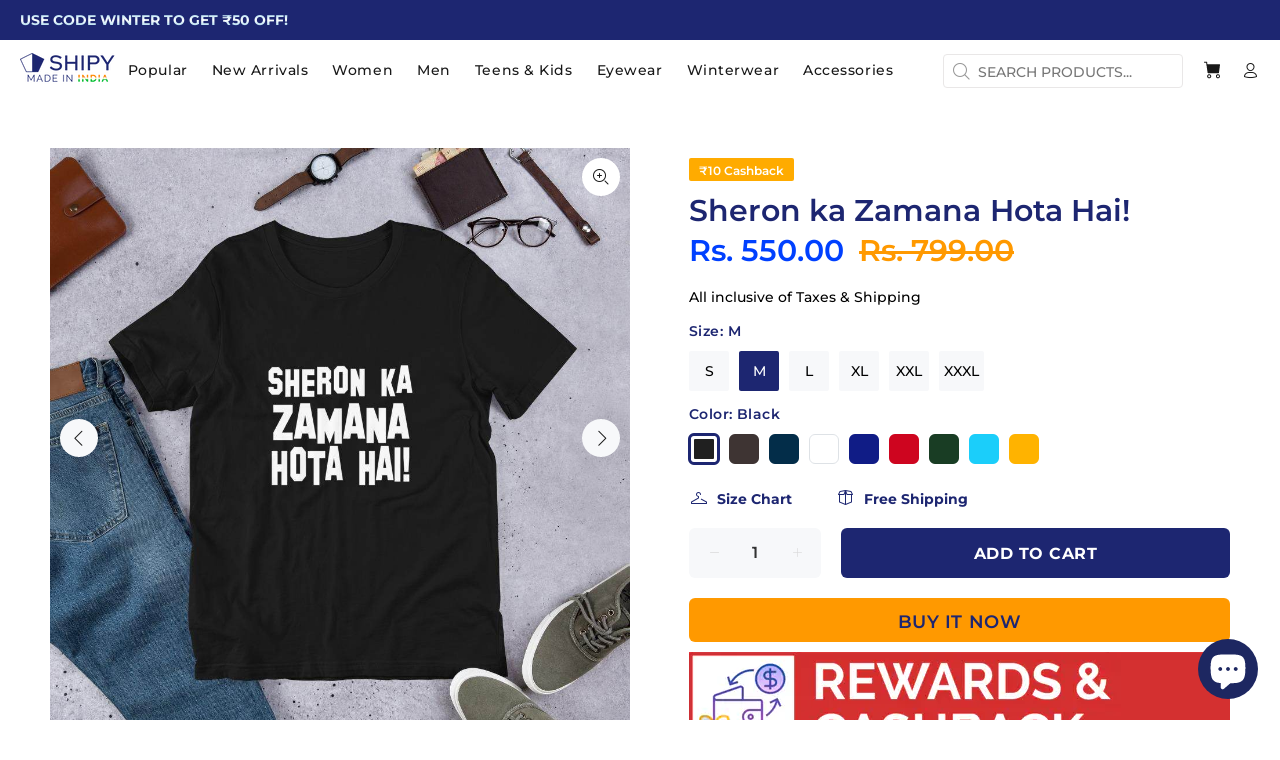

--- FILE ---
content_type: text/html; charset=utf-8
request_url: https://shipy.in/products/sheron-ka-zamana-hota-hai?variant=38113209614532
body_size: 91778
content:
<!doctype html>
<!--[if IE 9]> <html class="ie9 no-js" lang="en"> <![endif]-->
<!--[if (gt IE 9)|!(IE)]><!--> <html class="no-js" lang="en"> <!--<![endif]-->
<head>
<!-- Added by AVADA SEO Suite -->

<!-- /Added by AVADA SEO Suite -->

  <!-- Basic page needs ================================================== -->
  <meta charset="utf-8">
  <!--[if IE]><meta http-equiv="X-UA-Compatible" content="IE=edge,chrome=1"><![endif]-->
  <meta name="viewport" content="width=device-width,initial-scale=1">
  <meta http-equiv="Cache-Control" content="public, max-age=31536000">
  <meta name="theme-color" content="#1d2671">
  <meta name="keywords" content="shipy, young tshirt, t shirt, combo t shirt, nasha t shirt, bhai kya kar raha hai tu, carryminati glasses, carry minati sunglasses, shipy clothing, shipy clothes, shipy sunglasses, shipy fashion, t shirts for men, printed t shirt, t shirt black, women t shirt, women tops, bts tops, bts crop top, bts merch, hoodies for men, phone covers, custom notebooks, oversize t shirts, gym vests, fridge magnets, mobile covers" />
  <meta name="author" content="Shipy India">
  <link rel="canonical" href="https://shipy.in/products/sheron-ka-zamana-hota-hai">
  <meta name="norton-safeweb-site-verification" content="yoxk7tdja30-l5ignh8nkx0z0melcy8bi715sbt461g-r5ctibob60dxu58j0dz0a2gmm5yl8jmk9jtzsdrqeupb41114ww3f3pnap8jrddw1x-y0jf5-jsz6w5rwozj" />
  <meta name="yandex-verification" content="11a3736bfd53751a" />
  <meta name="p:domain_verify" content="68225beb9872e647170b5337cb57644a"/>
  <script src="https://www.googleoptimize.com/optimize.js?id=OPT-PZDQKBT" defer></script>
  
<!--   PREFETCH Udated on 9 SEPT 2021 -->
	<link rel="preconnect" crossorigin href="https://connect.facebook.net" />
  	<link rel="preconnect" crossorigin href="https://fonts.googleapis.com" />  	
  	<link rel="preconnect" crossorigin href="https://i.imgur.com/" />
  	<link rel="preconnect" crossorigin href="https://platform-api.sharethis.com"/>
  
  
 	<link rel="preload" as="font" href="//cdn.shopify.com/s/files/1/0340/3903/8087/t/6/assets/ssw-fontello.woff?v=812898581977146092") crossorigin>
  	<link rel="prerender" href="/account/login"/>
  	<link rel="prerender" href="/cart"/>
  	<link rel="preload" as="script" href="https://connect.facebook.net/en_GB/sdk.js" crossorigin/>
    <meta property="fb:app_id" content="922026991564386" /><link rel="shortcut icon" href="//shipy.in/cdn/shop/files/shipy_favicon_32x32.png?v=1613580592" type="image/png"><!-- Title and description ================================================== --><title>Sheron ka Zamana Hota Hai! |  T-Shirt Shipy
</title><meta name="description" content="Buy   T-Shirt - Sheron ka Zamana Hota Hai! at lowest price from Shipy India.
✓ Free Shipping ✓ Cash on delivery ✓ Genuine Products ✓ 100% Safe Payments ✓ 15 Day Replacement &amp; Money Back Guarantee."><!-- Social meta ================================================== --><!-- /snippets/social-meta-tags.liquid -->




<meta property="og:site_name" content="Shipy">
<meta property="og:url" content="https://shipy.in/products/sheron-ka-zamana-hota-hai">
<meta property="og:title" content="Sheron ka Zamana Hota Hai! - T-Shirt | Shipy India">
<meta property="og:type" content="product">
<meta property="og:description" content="Buy   T-Shirt - Sheron ka Zamana Hota Hai! at lowest price from Shipy India.
✓ Free Shipping ✓ Cash on delivery ✓ Genuine Products ✓ 100% Safe Payments ✓ 15 Day Replacement & Money Back Guarantee.">

  <meta property="og:price:amount" content="550.00">
  <meta property="og:price:currency" content="INR">

<meta property="og:image" itemprop="image" content="http://shipy.in/cdn/shop/products/unisex-premium-t-shirt-black-front-602f876e336ee_300x300.jpg?v=1618305252"><meta property="og:image" itemprop="image" content="http://shipy.in/cdn/shop/products/unisex-premium-t-shirt-black-front-602f876e337a1_300x300.jpg?v=1618305254"><meta property="og:image" itemprop="image" content="http://shipy.in/cdn/shop/products/unisex-premium-t-shirt-black-front-602f876e3330c_300x300.jpg?v=1618305256">
<meta property="og:image:secure_url" itemprop="image" content="https://shipy.in/cdn/shop/products/unisex-premium-t-shirt-black-front-602f876e336ee_300x300.jpg?v=1618305252"><meta property="og:image:secure_url" itemprop="image" content="https://shipy.in/cdn/shop/products/unisex-premium-t-shirt-black-front-602f876e337a1_300x300.jpg?v=1618305254"><meta property="og:image:secure_url" itemprop="image" content="https://shipy.in/cdn/shop/products/unisex-premium-t-shirt-black-front-602f876e3330c_300x300.jpg?v=1618305256">
<meta property="og:image:type" content="image/jpeg">
<meta property="og:image:width" content="300">
<meta property="og:image:height" content="300">



<meta name="twitter:card" content="summary_large_image">
<meta name="twitter:title" content="Sheron ka Zamana Hota Hai! - T-Shirt | Shipy India">
<meta name="twitter:description" content="Buy   T-Shirt - Sheron ka Zamana Hota Hai! at lowest price from Shipy India.
✓ Free Shipping ✓ Cash on delivery ✓ Genuine Products ✓ 100% Safe Payments ✓ 15 Day Replacement & Money Back Guarantee.">

<!-- Helpers ================================================== -->

  <!-- CSS ================================================== --><link rel="preload" as="font" crossorigin href="https://fonts.googleapis.com/css?family=Montserrat:100,200,300,400,500,600,700,800,900">
<link href="//shipy.in/cdn/shop/t/6/assets/theme.css?v=60928720263689099131762842194" rel="stylesheet" type="text/css" media="all" />


<script rel="preload" as="script" src="//shipy.in/cdn/shop/t/6/assets/jquery.min.js?v=146653844047132007351611557535"></script><!-- Header hook for plugins ================================================== -->
  <script>window.performance && window.performance.mark && window.performance.mark('shopify.content_for_header.start');</script><meta name="google-site-verification" content="ovlVIlvmSEF1WBJ6InXToFhUjUi7BjCdU9G76qnCpCc">
<meta id="shopify-digital-wallet" name="shopify-digital-wallet" content="/34039038087/digital_wallets/dialog">
<link rel="alternate" hreflang="x-default" href="https://shipy.in/products/sheron-ka-zamana-hota-hai">
<link rel="alternate" hreflang="en" href="https://shipy.in/products/sheron-ka-zamana-hota-hai">
<link rel="alternate" hreflang="bn" href="https://shipy.in/bn/products/sheron-ka-zamana-hota-hai">
<link rel="alternate" hreflang="gu" href="https://shipy.in/gu/products/sheron-ka-zamana-hota-hai">
<link rel="alternate" hreflang="hi" href="https://shipy.in/hi/products/sheron-ka-zamana-hota-hai">
<link rel="alternate" hreflang="kn" href="https://shipy.in/kn/products/sheron-ka-zamana-hota-hai">
<link rel="alternate" hreflang="mr" href="https://shipy.in/mr/products/sheron-ka-zamana-hota-hai">
<link rel="alternate" type="application/json+oembed" href="https://shipy.in/products/sheron-ka-zamana-hota-hai.oembed">
<script async="async" src="/checkouts/internal/preloads.js?locale=en-IN"></script>
<script id="shopify-features" type="application/json">{"accessToken":"a23620227f581014df409368ef4314f5","betas":["rich-media-storefront-analytics"],"domain":"shipy.in","predictiveSearch":true,"shopId":34039038087,"locale":"en"}</script>
<script>var Shopify = Shopify || {};
Shopify.shop = "shipy-in.myshopify.com";
Shopify.locale = "en";
Shopify.currency = {"active":"INR","rate":"1.0"};
Shopify.country = "IN";
Shopify.theme = {"name":"Wokiee New 2021","id":118299197636,"schema_name":"Wokiee","schema_version":"1.9.1","theme_store_id":null,"role":"main"};
Shopify.theme.handle = "null";
Shopify.theme.style = {"id":null,"handle":null};
Shopify.cdnHost = "shipy.in/cdn";
Shopify.routes = Shopify.routes || {};
Shopify.routes.root = "/";</script>
<script type="module">!function(o){(o.Shopify=o.Shopify||{}).modules=!0}(window);</script>
<script>!function(o){function n(){var o=[];function n(){o.push(Array.prototype.slice.apply(arguments))}return n.q=o,n}var t=o.Shopify=o.Shopify||{};t.loadFeatures=n(),t.autoloadFeatures=n()}(window);</script>
<script id="shop-js-analytics" type="application/json">{"pageType":"product"}</script>
<script defer="defer" async type="module" src="//shipy.in/cdn/shopifycloud/shop-js/modules/v2/client.init-shop-cart-sync_C5BV16lS.en.esm.js"></script>
<script defer="defer" async type="module" src="//shipy.in/cdn/shopifycloud/shop-js/modules/v2/chunk.common_CygWptCX.esm.js"></script>
<script type="module">
  await import("//shipy.in/cdn/shopifycloud/shop-js/modules/v2/client.init-shop-cart-sync_C5BV16lS.en.esm.js");
await import("//shipy.in/cdn/shopifycloud/shop-js/modules/v2/chunk.common_CygWptCX.esm.js");

  window.Shopify.SignInWithShop?.initShopCartSync?.({"fedCMEnabled":true,"windoidEnabled":true});

</script>
<script>(function() {
  var isLoaded = false;
  function asyncLoad() {
    if (isLoaded) return;
    isLoaded = true;
    var urls = ["\/\/cdn.shopify.com\/proxy\/d749011373e327f3f3ac1f511151453e52e586f84dd9e851e1a2cb823748f6c0\/api.goaffpro.com\/loader.js?shop=shipy-in.myshopify.com\u0026sp-cache-control=cHVibGljLCBtYXgtYWdlPTkwMA","https:\/\/assets1.adroll.com\/shopify\/latest\/j\/shopify_rolling_bootstrap_v2.js?adroll_adv_id=IED3X3HDPVHNHBQ3MQYIKK\u0026adroll_pix_id=2ZG2OV5VCJCGJDRLVKH3HU\u0026shop=shipy-in.myshopify.com","https:\/\/cdn1.avada.io\/flying-pages\/module.js?shop=shipy-in.myshopify.com","https:\/\/formbuilder.hulkapps.com\/skeletopapp.js?shop=shipy-in.myshopify.com","https:\/\/whatschat.shopiapps.in\/script\/sp-whatsapp-app-tabs.js?version=1.0\u0026shop=shipy-in.myshopify.com","https:\/\/seo.apps.avada.io\/avada-seo-installed.js?shop=shipy-in.myshopify.com","https:\/\/front.optimonk.com\/public\/140993\/shopify\/preload.js?shop=shipy-in.myshopify.com","https:\/\/sales-pop.carecart.io\/lib\/salesnotifier.js?shop=shipy-in.myshopify.com","https:\/\/img0.socialshopwave.com\/ssw-empty.js?shop=shipy-in.myshopify.com"];
    for (var i = 0; i < urls.length; i++) {
      var s = document.createElement('script');
      s.type = 'text/javascript';
      s.async = true;
      s.src = urls[i];
      var x = document.getElementsByTagName('script')[0];
      x.parentNode.insertBefore(s, x);
    }
  };
  if(window.attachEvent) {
    window.attachEvent('onload', asyncLoad);
  } else {
    window.addEventListener('load', asyncLoad, false);
  }
})();</script>
<script id="__st">var __st={"a":34039038087,"offset":19800,"reqid":"02a79bfa-f51f-49c1-80e3-7ad0207cdefd-1768826697","pageurl":"shipy.in\/products\/sheron-ka-zamana-hota-hai?variant=38113209614532","u":"ee56871ee5c9","p":"product","rtyp":"product","rid":6208907837636};</script>
<script>window.ShopifyPaypalV4VisibilityTracking = true;</script>
<script id="captcha-bootstrap">!function(){'use strict';const t='contact',e='account',n='new_comment',o=[[t,t],['blogs',n],['comments',n],[t,'customer']],c=[[e,'customer_login'],[e,'guest_login'],[e,'recover_customer_password'],[e,'create_customer']],r=t=>t.map((([t,e])=>`form[action*='/${t}']:not([data-nocaptcha='true']) input[name='form_type'][value='${e}']`)).join(','),a=t=>()=>t?[...document.querySelectorAll(t)].map((t=>t.form)):[];function s(){const t=[...o],e=r(t);return a(e)}const i='password',u='form_key',d=['recaptcha-v3-token','g-recaptcha-response','h-captcha-response',i],f=()=>{try{return window.sessionStorage}catch{return}},m='__shopify_v',_=t=>t.elements[u];function p(t,e,n=!1){try{const o=window.sessionStorage,c=JSON.parse(o.getItem(e)),{data:r}=function(t){const{data:e,action:n}=t;return t[m]||n?{data:e,action:n}:{data:t,action:n}}(c);for(const[e,n]of Object.entries(r))t.elements[e]&&(t.elements[e].value=n);n&&o.removeItem(e)}catch(o){console.error('form repopulation failed',{error:o})}}const l='form_type',E='cptcha';function T(t){t.dataset[E]=!0}const w=window,h=w.document,L='Shopify',v='ce_forms',y='captcha';let A=!1;((t,e)=>{const n=(g='f06e6c50-85a8-45c8-87d0-21a2b65856fe',I='https://cdn.shopify.com/shopifycloud/storefront-forms-hcaptcha/ce_storefront_forms_captcha_hcaptcha.v1.5.2.iife.js',D={infoText:'Protected by hCaptcha',privacyText:'Privacy',termsText:'Terms'},(t,e,n)=>{const o=w[L][v],c=o.bindForm;if(c)return c(t,g,e,D).then(n);var r;o.q.push([[t,g,e,D],n]),r=I,A||(h.body.append(Object.assign(h.createElement('script'),{id:'captcha-provider',async:!0,src:r})),A=!0)});var g,I,D;w[L]=w[L]||{},w[L][v]=w[L][v]||{},w[L][v].q=[],w[L][y]=w[L][y]||{},w[L][y].protect=function(t,e){n(t,void 0,e),T(t)},Object.freeze(w[L][y]),function(t,e,n,w,h,L){const[v,y,A,g]=function(t,e,n){const i=e?o:[],u=t?c:[],d=[...i,...u],f=r(d),m=r(i),_=r(d.filter((([t,e])=>n.includes(e))));return[a(f),a(m),a(_),s()]}(w,h,L),I=t=>{const e=t.target;return e instanceof HTMLFormElement?e:e&&e.form},D=t=>v().includes(t);t.addEventListener('submit',(t=>{const e=I(t);if(!e)return;const n=D(e)&&!e.dataset.hcaptchaBound&&!e.dataset.recaptchaBound,o=_(e),c=g().includes(e)&&(!o||!o.value);(n||c)&&t.preventDefault(),c&&!n&&(function(t){try{if(!f())return;!function(t){const e=f();if(!e)return;const n=_(t);if(!n)return;const o=n.value;o&&e.removeItem(o)}(t);const e=Array.from(Array(32),(()=>Math.random().toString(36)[2])).join('');!function(t,e){_(t)||t.append(Object.assign(document.createElement('input'),{type:'hidden',name:u})),t.elements[u].value=e}(t,e),function(t,e){const n=f();if(!n)return;const o=[...t.querySelectorAll(`input[type='${i}']`)].map((({name:t})=>t)),c=[...d,...o],r={};for(const[a,s]of new FormData(t).entries())c.includes(a)||(r[a]=s);n.setItem(e,JSON.stringify({[m]:1,action:t.action,data:r}))}(t,e)}catch(e){console.error('failed to persist form',e)}}(e),e.submit())}));const S=(t,e)=>{t&&!t.dataset[E]&&(n(t,e.some((e=>e===t))),T(t))};for(const o of['focusin','change'])t.addEventListener(o,(t=>{const e=I(t);D(e)&&S(e,y())}));const B=e.get('form_key'),M=e.get(l),P=B&&M;t.addEventListener('DOMContentLoaded',(()=>{const t=y();if(P)for(const e of t)e.elements[l].value===M&&p(e,B);[...new Set([...A(),...v().filter((t=>'true'===t.dataset.shopifyCaptcha))])].forEach((e=>S(e,t)))}))}(h,new URLSearchParams(w.location.search),n,t,e,['guest_login'])})(!0,!0)}();</script>
<script integrity="sha256-4kQ18oKyAcykRKYeNunJcIwy7WH5gtpwJnB7kiuLZ1E=" data-source-attribution="shopify.loadfeatures" defer="defer" src="//shipy.in/cdn/shopifycloud/storefront/assets/storefront/load_feature-a0a9edcb.js" crossorigin="anonymous"></script>
<script data-source-attribution="shopify.dynamic_checkout.dynamic.init">var Shopify=Shopify||{};Shopify.PaymentButton=Shopify.PaymentButton||{isStorefrontPortableWallets:!0,init:function(){window.Shopify.PaymentButton.init=function(){};var t=document.createElement("script");t.src="https://shipy.in/cdn/shopifycloud/portable-wallets/latest/portable-wallets.en.js",t.type="module",document.head.appendChild(t)}};
</script>
<script data-source-attribution="shopify.dynamic_checkout.buyer_consent">
  function portableWalletsHideBuyerConsent(e){var t=document.getElementById("shopify-buyer-consent"),n=document.getElementById("shopify-subscription-policy-button");t&&n&&(t.classList.add("hidden"),t.setAttribute("aria-hidden","true"),n.removeEventListener("click",e))}function portableWalletsShowBuyerConsent(e){var t=document.getElementById("shopify-buyer-consent"),n=document.getElementById("shopify-subscription-policy-button");t&&n&&(t.classList.remove("hidden"),t.removeAttribute("aria-hidden"),n.addEventListener("click",e))}window.Shopify?.PaymentButton&&(window.Shopify.PaymentButton.hideBuyerConsent=portableWalletsHideBuyerConsent,window.Shopify.PaymentButton.showBuyerConsent=portableWalletsShowBuyerConsent);
</script>
<script>
  function portableWalletsCleanup(e){e&&e.src&&console.error("Failed to load portable wallets script "+e.src);var t=document.querySelectorAll("shopify-accelerated-checkout .shopify-payment-button__skeleton, shopify-accelerated-checkout-cart .wallet-cart-button__skeleton"),e=document.getElementById("shopify-buyer-consent");for(let e=0;e<t.length;e++)t[e].remove();e&&e.remove()}function portableWalletsNotLoadedAsModule(e){e instanceof ErrorEvent&&"string"==typeof e.message&&e.message.includes("import.meta")&&"string"==typeof e.filename&&e.filename.includes("portable-wallets")&&(window.removeEventListener("error",portableWalletsNotLoadedAsModule),window.Shopify.PaymentButton.failedToLoad=e,"loading"===document.readyState?document.addEventListener("DOMContentLoaded",window.Shopify.PaymentButton.init):window.Shopify.PaymentButton.init())}window.addEventListener("error",portableWalletsNotLoadedAsModule);
</script>

<script type="module" src="https://shipy.in/cdn/shopifycloud/portable-wallets/latest/portable-wallets.en.js" onError="portableWalletsCleanup(this)" crossorigin="anonymous"></script>
<script nomodule>
  document.addEventListener("DOMContentLoaded", portableWalletsCleanup);
</script>

<link id="shopify-accelerated-checkout-styles" rel="stylesheet" media="screen" href="https://shipy.in/cdn/shopifycloud/portable-wallets/latest/accelerated-checkout-backwards-compat.css" crossorigin="anonymous">
<style id="shopify-accelerated-checkout-cart">
        #shopify-buyer-consent {
  margin-top: 1em;
  display: inline-block;
  width: 100%;
}

#shopify-buyer-consent.hidden {
  display: none;
}

#shopify-subscription-policy-button {
  background: none;
  border: none;
  padding: 0;
  text-decoration: underline;
  font-size: inherit;
  cursor: pointer;
}

#shopify-subscription-policy-button::before {
  box-shadow: none;
}

      </style>
<script id="sections-script" data-sections="promo-fixed" defer="defer" src="//shipy.in/cdn/shop/t/6/compiled_assets/scripts.js?v=8919"></script>
<script>window.performance && window.performance.mark && window.performance.mark('shopify.content_for_header.end');</script>
  <!-- /Header hook for plugins ================================================== --><style>
    [data-rating="0.0"]{
      display:none !important;
    }
  </style>
<!-- Start of Judge.me Core -->
<link rel="dns-prefetch" href="https://cdn.judge.me/">
<script data-cfasync='false' class='jdgm-settings-script'>window.jdgmSettings={"pagination":5,"disable_web_reviews":false,"badge_no_review_text":"No reviews","badge_n_reviews_text":"{{ n }} review/reviews","badge_star_color":"#fbcd0a","hide_badge_preview_if_no_reviews":true,"badge_hide_text":false,"enforce_center_preview_badge":false,"widget_title":"Customer Reviews","widget_open_form_text":"Write a review","widget_close_form_text":"Cancel review","widget_refresh_page_text":"Refresh page","widget_summary_text":"Based on {{ number_of_reviews }} review/reviews","widget_no_review_text":"Be the first to write a review","widget_name_field_text":"Display name","widget_verified_name_field_text":"Verified Name (public)","widget_name_placeholder_text":"Display name","widget_required_field_error_text":"This field is required.","widget_email_field_text":"Email address","widget_verified_email_field_text":"Verified Email (private, can not be edited)","widget_email_placeholder_text":"Your email address","widget_email_field_error_text":"Please enter a valid email address.","widget_rating_field_text":"Rating","widget_review_title_field_text":"Review Title","widget_review_title_placeholder_text":"Give your review a title","widget_review_body_field_text":"Review content","widget_review_body_placeholder_text":"Start writing here...","widget_pictures_field_text":"Picture/Video (optional)","widget_submit_review_text":"Submit Review","widget_submit_verified_review_text":"Submit Verified Review","widget_submit_success_msg_with_auto_publish":"Thank you! Please refresh the page in a few moments to see your review. You can remove or edit your review by logging into \u003ca href='https://judge.me/login' target='_blank' rel='nofollow noopener'\u003eJudge.me\u003c/a\u003e","widget_submit_success_msg_no_auto_publish":"Thank you! Your review will be published as soon as it is approved by the shop admin. You can remove or edit your review by logging into \u003ca href='https://judge.me/login' target='_blank' rel='nofollow noopener'\u003eJudge.me\u003c/a\u003e","widget_show_default_reviews_out_of_total_text":"Showing {{ n_reviews_shown }} out of {{ n_reviews }} reviews.","widget_show_all_link_text":"Show all","widget_show_less_link_text":"Show less","widget_author_said_text":"{{ reviewer_name }} said:","widget_days_text":"{{ n }} days ago","widget_weeks_text":"{{ n }} week/weeks ago","widget_months_text":"{{ n }} month/months ago","widget_years_text":"{{ n }} year/years ago","widget_yesterday_text":"Yesterday","widget_today_text":"Today","widget_replied_text":"\u003e\u003e {{ shop_name }} replied:","widget_read_more_text":"Read more","widget_reviewer_name_as_initial":"","widget_rating_filter_color":"#fbcd0a","widget_rating_filter_see_all_text":"See all reviews","widget_sorting_most_recent_text":"Most Recent","widget_sorting_highest_rating_text":"Highest Rating","widget_sorting_lowest_rating_text":"Lowest Rating","widget_sorting_with_pictures_text":"Only Pictures","widget_sorting_most_helpful_text":"Most Helpful","widget_open_question_form_text":"Ask a question","widget_reviews_subtab_text":"Reviews","widget_questions_subtab_text":"Questions","widget_question_label_text":"Question","widget_answer_label_text":"Answer","widget_question_placeholder_text":"Write your question here","widget_submit_question_text":"Submit Question","widget_question_submit_success_text":"Thank you for your question! We will notify you once it gets answered.","widget_star_color":"#fbcd0a","verified_badge_text":"Verified","verified_badge_bg_color":"","verified_badge_text_color":"","verified_badge_placement":"left-of-reviewer-name","widget_review_max_height":"","widget_hide_border":false,"widget_social_share":false,"widget_thumb":false,"widget_review_location_show":false,"widget_location_format":"","all_reviews_include_out_of_store_products":true,"all_reviews_out_of_store_text":"(out of store)","all_reviews_pagination":100,"all_reviews_product_name_prefix_text":"about","enable_review_pictures":true,"enable_question_anwser":false,"widget_theme":"default","review_date_format":"dd/mm/yyyy","default_sort_method":"most-recent","widget_product_reviews_subtab_text":"Product Reviews","widget_shop_reviews_subtab_text":"Shop Reviews","widget_other_products_reviews_text":"Reviews for other products","widget_store_reviews_subtab_text":"Store reviews","widget_no_store_reviews_text":"This store hasn't received any reviews yet","widget_web_restriction_product_reviews_text":"This product hasn't received any reviews yet","widget_no_items_text":"No items found","widget_show_more_text":"Show more","widget_write_a_store_review_text":"Write a Store Review","widget_other_languages_heading":"Reviews in Other Languages","widget_translate_review_text":"Translate review to {{ language }}","widget_translating_review_text":"Translating...","widget_show_original_translation_text":"Show original ({{ language }})","widget_translate_review_failed_text":"Review couldn't be translated.","widget_translate_review_retry_text":"Retry","widget_translate_review_try_again_later_text":"Try again later","show_product_url_for_grouped_product":false,"widget_sorting_pictures_first_text":"Pictures First","show_pictures_on_all_rev_page_mobile":false,"show_pictures_on_all_rev_page_desktop":false,"floating_tab_hide_mobile_install_preference":false,"floating_tab_button_name":"★ Reviews","floating_tab_title":"Let customers speak for us","floating_tab_button_color":"","floating_tab_button_background_color":"","floating_tab_url":"","floating_tab_url_enabled":false,"floating_tab_tab_style":"text","all_reviews_text_badge_text":"Customers rate us {{ shop.metafields.judgeme.all_reviews_rating | round: 1 }}/5 based on {{ shop.metafields.judgeme.all_reviews_count }} reviews.","all_reviews_text_badge_text_branded_style":"{{ shop.metafields.judgeme.all_reviews_rating | round: 1 }} out of 5 stars based on {{ shop.metafields.judgeme.all_reviews_count }} reviews","is_all_reviews_text_badge_a_link":false,"show_stars_for_all_reviews_text_badge":true,"all_reviews_text_badge_url":"","all_reviews_text_style":"text","all_reviews_text_color_style":"judgeme_brand_color","all_reviews_text_color":"#108474","all_reviews_text_show_jm_brand":true,"featured_carousel_show_header":true,"featured_carousel_title":"Feedback","testimonials_carousel_title":"Customers are saying","videos_carousel_title":"Real customer stories","cards_carousel_title":"Customers are saying","featured_carousel_count_text":"from {{ n }} reviews","featured_carousel_add_link_to_all_reviews_page":false,"featured_carousel_url":"","featured_carousel_show_images":true,"featured_carousel_autoslide_interval":7,"featured_carousel_arrows_on_the_sides":true,"featured_carousel_height":250,"featured_carousel_width":80,"featured_carousel_image_size":0,"featured_carousel_image_height":250,"featured_carousel_arrow_color":"#eeeeee","verified_count_badge_style":"vintage","verified_count_badge_orientation":"horizontal","verified_count_badge_color_style":"judgeme_brand_color","verified_count_badge_color":"#108474","is_verified_count_badge_a_link":false,"verified_count_badge_url":"","verified_count_badge_show_jm_brand":true,"widget_rating_preset_default":5,"widget_first_sub_tab":"product-reviews","widget_show_histogram":true,"widget_histogram_use_custom_color":false,"widget_pagination_use_custom_color":false,"widget_star_use_custom_color":true,"widget_verified_badge_use_custom_color":false,"widget_write_review_use_custom_color":false,"picture_reminder_submit_button":"Upload Pictures","enable_review_videos":false,"mute_video_by_default":false,"widget_sorting_videos_first_text":"Videos First","widget_review_pending_text":"Pending","featured_carousel_items_for_large_screen":3,"social_share_options_order":"Facebook,Twitter","remove_microdata_snippet":false,"disable_json_ld":false,"enable_json_ld_products":false,"preview_badge_show_question_text":false,"preview_badge_no_question_text":"No questions","preview_badge_n_question_text":"{{ number_of_questions }} question/questions","qa_badge_show_icon":false,"qa_badge_position":"same-row","remove_judgeme_branding":false,"widget_add_search_bar":false,"widget_search_bar_placeholder":"Search","widget_sorting_verified_only_text":"Verified only","featured_carousel_theme":"card","featured_carousel_show_rating":true,"featured_carousel_show_title":true,"featured_carousel_show_body":true,"featured_carousel_show_date":false,"featured_carousel_show_reviewer":true,"featured_carousel_show_product":false,"featured_carousel_header_background_color":"#108474","featured_carousel_header_text_color":"#ffffff","featured_carousel_name_product_separator":"reviewed","featured_carousel_full_star_background":"#fbcd0a","featured_carousel_empty_star_background":"#dadada","featured_carousel_vertical_theme_background":"#f9fafb","featured_carousel_verified_badge_enable":false,"featured_carousel_verified_badge_color":"#108474","featured_carousel_border_style":"round","featured_carousel_review_line_length_limit":3,"featured_carousel_more_reviews_button_text":"Read more reviews","featured_carousel_view_product_button_text":"View product","all_reviews_page_load_reviews_on":"scroll","all_reviews_page_load_more_text":"Load More Reviews","disable_fb_tab_reviews":false,"enable_ajax_cdn_cache":false,"widget_public_name_text":"displayed publicly like","default_reviewer_name":"John Smith","default_reviewer_name_has_non_latin":true,"widget_reviewer_anonymous":"Anonymous","medals_widget_title":"Review Medals","medals_widget_background_color":"#f9fafb","medals_widget_position":"footer_all_pages","medals_widget_border_color":"#f9fafb","medals_widget_verified_text_position":"left","medals_widget_use_monochromatic_version":false,"medals_widget_elements_color":"#108474","show_reviewer_avatar":true,"widget_invalid_yt_video_url_error_text":"Not a YouTube video URL","widget_max_length_field_error_text":"Please enter no more than {0} characters.","widget_show_country_flag":false,"widget_show_collected_via_shop_app":true,"widget_verified_by_shop_badge_style":"light","widget_verified_by_shop_text":"Verified by Shop","widget_show_photo_gallery":true,"widget_load_with_code_splitting":true,"widget_ugc_install_preference":false,"widget_ugc_title":"Made by us, Shared by you","widget_ugc_subtitle":"Tag us to see your picture featured in our page","widget_ugc_arrows_color":"#ffffff","widget_ugc_primary_button_text":"Buy Now","widget_ugc_primary_button_background_color":"#108474","widget_ugc_primary_button_text_color":"#ffffff","widget_ugc_primary_button_border_width":"0","widget_ugc_primary_button_border_style":"none","widget_ugc_primary_button_border_color":"#108474","widget_ugc_primary_button_border_radius":"25","widget_ugc_secondary_button_text":"Load More","widget_ugc_secondary_button_background_color":"#ffffff","widget_ugc_secondary_button_text_color":"#108474","widget_ugc_secondary_button_border_width":"2","widget_ugc_secondary_button_border_style":"solid","widget_ugc_secondary_button_border_color":"#108474","widget_ugc_secondary_button_border_radius":"25","widget_ugc_reviews_button_text":"View Reviews","widget_ugc_reviews_button_background_color":"#ffffff","widget_ugc_reviews_button_text_color":"#108474","widget_ugc_reviews_button_border_width":"2","widget_ugc_reviews_button_border_style":"solid","widget_ugc_reviews_button_border_color":"#108474","widget_ugc_reviews_button_border_radius":"25","widget_ugc_reviews_button_link_to":"judgeme-reviews-page","widget_ugc_show_post_date":true,"widget_ugc_max_width":"800","widget_rating_metafield_value_type":true,"widget_primary_color":"#108474","widget_enable_secondary_color":false,"widget_secondary_color":"#edf5f5","widget_summary_average_rating_text":"{{ average_rating }} out of 5","widget_media_grid_title":"Customer photos \u0026 videos","widget_media_grid_see_more_text":"See more","widget_round_style":false,"widget_show_product_medals":true,"widget_verified_by_judgeme_text":"Verified by Judge.me","widget_show_store_medals":true,"widget_verified_by_judgeme_text_in_store_medals":"Verified by Judge.me","widget_media_field_exceed_quantity_message":"Sorry, we can only accept {{ max_media }} for one review.","widget_media_field_exceed_limit_message":"{{ file_name }} is too large, please select a {{ media_type }} less than {{ size_limit }}MB.","widget_review_submitted_text":"Review Submitted!","widget_question_submitted_text":"Question Submitted!","widget_close_form_text_question":"Cancel","widget_write_your_answer_here_text":"Write your answer here","widget_enabled_branded_link":true,"widget_show_collected_by_judgeme":false,"widget_reviewer_name_color":"","widget_write_review_text_color":"","widget_write_review_bg_color":"","widget_collected_by_judgeme_text":"collected by Judge.me","widget_pagination_type":"standard","widget_load_more_text":"Load More","widget_load_more_color":"#108474","widget_full_review_text":"Full Review","widget_read_more_reviews_text":"Read More Reviews","widget_read_questions_text":"Read Questions","widget_questions_and_answers_text":"Questions \u0026 Answers","widget_verified_by_text":"Verified by","widget_verified_text":"Verified","widget_number_of_reviews_text":"{{ number_of_reviews }} reviews","widget_back_button_text":"Back","widget_next_button_text":"Next","widget_custom_forms_filter_button":"Filters","custom_forms_style":"vertical","widget_show_review_information":false,"how_reviews_are_collected":"How reviews are collected?","widget_show_review_keywords":false,"widget_gdpr_statement":"How we use your data: We'll only contact you about the review you left, and only if necessary. By submitting your review, you agree to Judge.me's \u003ca href='https://judge.me/terms' target='_blank' rel='nofollow noopener'\u003eterms\u003c/a\u003e, \u003ca href='https://judge.me/privacy' target='_blank' rel='nofollow noopener'\u003eprivacy\u003c/a\u003e and \u003ca href='https://judge.me/content-policy' target='_blank' rel='nofollow noopener'\u003econtent\u003c/a\u003e policies.","widget_multilingual_sorting_enabled":false,"widget_translate_review_content_enabled":false,"widget_translate_review_content_method":"manual","popup_widget_review_selection":"automatically_with_pictures","popup_widget_round_border_style":true,"popup_widget_show_title":true,"popup_widget_show_body":true,"popup_widget_show_reviewer":false,"popup_widget_show_product":true,"popup_widget_show_pictures":true,"popup_widget_use_review_picture":true,"popup_widget_show_on_home_page":true,"popup_widget_show_on_product_page":true,"popup_widget_show_on_collection_page":true,"popup_widget_show_on_cart_page":true,"popup_widget_position":"bottom_left","popup_widget_first_review_delay":5,"popup_widget_duration":5,"popup_widget_interval":5,"popup_widget_review_count":5,"popup_widget_hide_on_mobile":true,"review_snippet_widget_round_border_style":true,"review_snippet_widget_card_color":"#FFFFFF","review_snippet_widget_slider_arrows_background_color":"#FFFFFF","review_snippet_widget_slider_arrows_color":"#000000","review_snippet_widget_star_color":"#108474","show_product_variant":false,"all_reviews_product_variant_label_text":"Variant: ","widget_show_verified_branding":false,"widget_ai_summary_title":"Customers say","widget_ai_summary_disclaimer":"AI-powered review summary based on recent customer reviews","widget_show_ai_summary":false,"widget_show_ai_summary_bg":false,"widget_show_review_title_input":true,"redirect_reviewers_invited_via_email":"external_form","request_store_review_after_product_review":false,"request_review_other_products_in_order":false,"review_form_color_scheme":"default","review_form_corner_style":"square","review_form_star_color":{},"review_form_text_color":"#333333","review_form_background_color":"#ffffff","review_form_field_background_color":"#fafafa","review_form_button_color":{},"review_form_button_text_color":"#ffffff","review_form_modal_overlay_color":"#000000","review_content_screen_title_text":"How would you rate this product?","review_content_introduction_text":"We would love it if you would share a bit about your experience.","store_review_form_title_text":"How would you rate this store?","store_review_form_introduction_text":"We would love it if you would share a bit about your experience.","show_review_guidance_text":true,"one_star_review_guidance_text":"Poor","five_star_review_guidance_text":"Great","customer_information_screen_title_text":"About you","customer_information_introduction_text":"Please tell us more about you.","custom_questions_screen_title_text":"Your experience in more detail","custom_questions_introduction_text":"Here are a few questions to help us understand more about your experience.","review_submitted_screen_title_text":"Thanks for your review!","review_submitted_screen_thank_you_text":"We are processing it and it will appear on the store soon.","review_submitted_screen_email_verification_text":"Please confirm your email by clicking the link we just sent you. This helps us keep reviews authentic.","review_submitted_request_store_review_text":"Would you like to share your experience of shopping with us?","review_submitted_review_other_products_text":"Would you like to review these products?","store_review_screen_title_text":"Would you like to share your experience of shopping with us?","store_review_introduction_text":"We value your feedback and use it to improve. Please share any thoughts or suggestions you have.","reviewer_media_screen_title_picture_text":"Share a picture","reviewer_media_introduction_picture_text":"Upload a photo to support your review.","reviewer_media_screen_title_video_text":"Share a video","reviewer_media_introduction_video_text":"Upload a video to support your review.","reviewer_media_screen_title_picture_or_video_text":"Share a picture or video","reviewer_media_introduction_picture_or_video_text":"Upload a photo or video to support your review.","reviewer_media_youtube_url_text":"Paste your Youtube URL here","advanced_settings_next_step_button_text":"Next","advanced_settings_close_review_button_text":"Close","modal_write_review_flow":false,"write_review_flow_required_text":"Required","write_review_flow_privacy_message_text":"We respect your privacy.","write_review_flow_anonymous_text":"Post review as anonymous","write_review_flow_visibility_text":"This won't be visible to other customers.","write_review_flow_multiple_selection_help_text":"Select as many as you like","write_review_flow_single_selection_help_text":"Select one option","write_review_flow_required_field_error_text":"This field is required","write_review_flow_invalid_email_error_text":"Please enter a valid email address","write_review_flow_max_length_error_text":"Max. {{ max_length }} characters.","write_review_flow_media_upload_text":"\u003cb\u003eClick to upload\u003c/b\u003e or drag and drop","write_review_flow_gdpr_statement":"We'll only contact you about your review if necessary. By submitting your review, you agree to our \u003ca href='https://judge.me/terms' target='_blank' rel='nofollow noopener'\u003eterms and conditions\u003c/a\u003e and \u003ca href='https://judge.me/privacy' target='_blank' rel='nofollow noopener'\u003eprivacy policy\u003c/a\u003e.","rating_only_reviews_enabled":false,"show_negative_reviews_help_screen":false,"new_review_flow_help_screen_rating_threshold":3,"negative_review_resolution_screen_title_text":"Tell us more","negative_review_resolution_text":"Your experience matters to us. If there were issues with your purchase, we're here to help. Feel free to reach out to us, we'd love the opportunity to make things right.","negative_review_resolution_button_text":"Contact us","negative_review_resolution_proceed_with_review_text":"Leave a review","negative_review_resolution_subject":"Issue with purchase from {{ shop_name }}.{{ order_name }}","preview_badge_collection_page_install_status":false,"widget_review_custom_css":"","preview_badge_custom_css":"","preview_badge_stars_count":"5-stars","featured_carousel_custom_css":"","floating_tab_custom_css":"","all_reviews_widget_custom_css":"","medals_widget_custom_css":"","verified_badge_custom_css":"","all_reviews_text_custom_css":"","transparency_badges_collected_via_store_invite":false,"transparency_badges_from_another_provider":false,"transparency_badges_collected_from_store_visitor":false,"transparency_badges_collected_by_verified_review_provider":false,"transparency_badges_earned_reward":false,"transparency_badges_collected_via_store_invite_text":"Review collected via store invitation","transparency_badges_from_another_provider_text":"Review collected from another provider","transparency_badges_collected_from_store_visitor_text":"Review collected from a store visitor","transparency_badges_written_in_google_text":"Review written in Google","transparency_badges_written_in_etsy_text":"Review written in Etsy","transparency_badges_written_in_shop_app_text":"Review written in Shop App","transparency_badges_earned_reward_text":"Review earned a reward for future purchase","product_review_widget_per_page":10,"widget_store_review_label_text":"Review about the store","checkout_comment_extension_title_on_product_page":"Customer Comments","checkout_comment_extension_num_latest_comment_show":5,"checkout_comment_extension_format":"name_and_timestamp","checkout_comment_customer_name":"last_initial","checkout_comment_comment_notification":true,"preview_badge_collection_page_install_preference":true,"preview_badge_home_page_install_preference":false,"preview_badge_product_page_install_preference":true,"review_widget_install_preference":"","review_carousel_install_preference":true,"floating_reviews_tab_install_preference":"none","verified_reviews_count_badge_install_preference":true,"all_reviews_text_install_preference":false,"review_widget_best_location":true,"judgeme_medals_install_preference":false,"review_widget_revamp_enabled":false,"review_widget_qna_enabled":false,"review_widget_header_theme":"minimal","review_widget_widget_title_enabled":true,"review_widget_header_text_size":"medium","review_widget_header_text_weight":"regular","review_widget_average_rating_style":"compact","review_widget_bar_chart_enabled":true,"review_widget_bar_chart_type":"numbers","review_widget_bar_chart_style":"standard","review_widget_expanded_media_gallery_enabled":false,"review_widget_reviews_section_theme":"standard","review_widget_image_style":"thumbnails","review_widget_review_image_ratio":"square","review_widget_stars_size":"medium","review_widget_verified_badge":"standard_text","review_widget_review_title_text_size":"medium","review_widget_review_text_size":"medium","review_widget_review_text_length":"medium","review_widget_number_of_columns_desktop":3,"review_widget_carousel_transition_speed":5,"review_widget_custom_questions_answers_display":"always","review_widget_button_text_color":"#FFFFFF","review_widget_text_color":"#000000","review_widget_lighter_text_color":"#7B7B7B","review_widget_corner_styling":"soft","review_widget_review_word_singular":"review","review_widget_review_word_plural":"reviews","review_widget_voting_label":"Helpful?","review_widget_shop_reply_label":"Reply from {{ shop_name }}:","review_widget_filters_title":"Filters","qna_widget_question_word_singular":"Question","qna_widget_question_word_plural":"Questions","qna_widget_answer_reply_label":"Answer from {{ answerer_name }}:","qna_content_screen_title_text":"Ask a question about this product","qna_widget_question_required_field_error_text":"Please enter your question.","qna_widget_flow_gdpr_statement":"We'll only contact you about your question if necessary. By submitting your question, you agree to our \u003ca href='https://judge.me/terms' target='_blank' rel='nofollow noopener'\u003eterms and conditions\u003c/a\u003e and \u003ca href='https://judge.me/privacy' target='_blank' rel='nofollow noopener'\u003eprivacy policy\u003c/a\u003e.","qna_widget_question_submitted_text":"Thanks for your question!","qna_widget_close_form_text_question":"Close","qna_widget_question_submit_success_text":"We’ll notify you by email when your question is answered.","all_reviews_widget_v2025_enabled":false,"all_reviews_widget_v2025_header_theme":"default","all_reviews_widget_v2025_widget_title_enabled":true,"all_reviews_widget_v2025_header_text_size":"medium","all_reviews_widget_v2025_header_text_weight":"regular","all_reviews_widget_v2025_average_rating_style":"compact","all_reviews_widget_v2025_bar_chart_enabled":true,"all_reviews_widget_v2025_bar_chart_type":"numbers","all_reviews_widget_v2025_bar_chart_style":"standard","all_reviews_widget_v2025_expanded_media_gallery_enabled":false,"all_reviews_widget_v2025_show_store_medals":true,"all_reviews_widget_v2025_show_photo_gallery":true,"all_reviews_widget_v2025_show_review_keywords":false,"all_reviews_widget_v2025_show_ai_summary":false,"all_reviews_widget_v2025_show_ai_summary_bg":false,"all_reviews_widget_v2025_add_search_bar":false,"all_reviews_widget_v2025_default_sort_method":"most-recent","all_reviews_widget_v2025_reviews_per_page":10,"all_reviews_widget_v2025_reviews_section_theme":"default","all_reviews_widget_v2025_image_style":"thumbnails","all_reviews_widget_v2025_review_image_ratio":"square","all_reviews_widget_v2025_stars_size":"medium","all_reviews_widget_v2025_verified_badge":"bold_badge","all_reviews_widget_v2025_review_title_text_size":"medium","all_reviews_widget_v2025_review_text_size":"medium","all_reviews_widget_v2025_review_text_length":"medium","all_reviews_widget_v2025_number_of_columns_desktop":3,"all_reviews_widget_v2025_carousel_transition_speed":5,"all_reviews_widget_v2025_custom_questions_answers_display":"always","all_reviews_widget_v2025_show_product_variant":false,"all_reviews_widget_v2025_show_reviewer_avatar":true,"all_reviews_widget_v2025_reviewer_name_as_initial":"","all_reviews_widget_v2025_review_location_show":false,"all_reviews_widget_v2025_location_format":"","all_reviews_widget_v2025_show_country_flag":false,"all_reviews_widget_v2025_verified_by_shop_badge_style":"light","all_reviews_widget_v2025_social_share":false,"all_reviews_widget_v2025_social_share_options_order":"Facebook,Twitter,LinkedIn,Pinterest","all_reviews_widget_v2025_pagination_type":"standard","all_reviews_widget_v2025_button_text_color":"#FFFFFF","all_reviews_widget_v2025_text_color":"#000000","all_reviews_widget_v2025_lighter_text_color":"#7B7B7B","all_reviews_widget_v2025_corner_styling":"soft","all_reviews_widget_v2025_title":"Customer reviews","all_reviews_widget_v2025_ai_summary_title":"Customers say about this store","all_reviews_widget_v2025_no_review_text":"Be the first to write a review","platform":"shopify","branding_url":"https://app.judge.me/reviews/stores/shipy.in","branding_text":"Powered by Judge.me","locale":"en","reply_name":"Shipy","widget_version":"2.1","footer":true,"autopublish":true,"review_dates":true,"enable_custom_form":false,"shop_use_review_site":true,"shop_locale":"en","enable_multi_locales_translations":true,"show_review_title_input":true,"review_verification_email_status":"never","can_be_branded":true,"reply_name_text":"Shipy"};</script> <style class='jdgm-settings-style'>.jdgm-xx{left:0}:not(.jdgm-prev-badge__stars)>.jdgm-star{color:#fbcd0a}.jdgm-histogram .jdgm-star.jdgm-star{color:#fbcd0a}.jdgm-preview-badge .jdgm-star.jdgm-star{color:#fbcd0a}.jdgm-histogram .jdgm-histogram__bar-content{background:#fbcd0a}.jdgm-histogram .jdgm-histogram__bar:after{background:#fbcd0a}.jdgm-prev-badge[data-average-rating='0.00']{display:none !important}.jdgm-author-all-initials{display:none !important}.jdgm-author-last-initial{display:none !important}.jdgm-rev-widg__title{visibility:hidden}.jdgm-rev-widg__summary-text{visibility:hidden}.jdgm-prev-badge__text{visibility:hidden}.jdgm-rev__replier:before{content:'Shipy'}.jdgm-rev__prod-link-prefix:before{content:'about'}.jdgm-rev__variant-label:before{content:'Variant: '}.jdgm-rev__out-of-store-text:before{content:'(out of store)'}@media only screen and (min-width: 768px){.jdgm-rev__pics .jdgm-rev_all-rev-page-picture-separator,.jdgm-rev__pics .jdgm-rev__product-picture{display:none}}@media only screen and (max-width: 768px){.jdgm-rev__pics .jdgm-rev_all-rev-page-picture-separator,.jdgm-rev__pics .jdgm-rev__product-picture{display:none}}.jdgm-preview-badge[data-template="index"]{display:none !important}.jdgm-all-reviews-text[data-from-snippet="true"]{display:none !important}.jdgm-medals-section[data-from-snippet="true"]{display:none !important}.jdgm-ugc-media-wrapper[data-from-snippet="true"]{display:none !important}.jdgm-rev__transparency-badge[data-badge-type="review_collected_via_store_invitation"]{display:none !important}.jdgm-rev__transparency-badge[data-badge-type="review_collected_from_another_provider"]{display:none !important}.jdgm-rev__transparency-badge[data-badge-type="review_collected_from_store_visitor"]{display:none !important}.jdgm-rev__transparency-badge[data-badge-type="review_written_in_etsy"]{display:none !important}.jdgm-rev__transparency-badge[data-badge-type="review_written_in_google_business"]{display:none !important}.jdgm-rev__transparency-badge[data-badge-type="review_written_in_shop_app"]{display:none !important}.jdgm-rev__transparency-badge[data-badge-type="review_earned_for_future_purchase"]{display:none !important}
</style> <style class='jdgm-settings-style'></style>

  
  
  
  <style class='jdgm-miracle-styles'>
  @-webkit-keyframes jdgm-spin{0%{-webkit-transform:rotate(0deg);-ms-transform:rotate(0deg);transform:rotate(0deg)}100%{-webkit-transform:rotate(359deg);-ms-transform:rotate(359deg);transform:rotate(359deg)}}@keyframes jdgm-spin{0%{-webkit-transform:rotate(0deg);-ms-transform:rotate(0deg);transform:rotate(0deg)}100%{-webkit-transform:rotate(359deg);-ms-transform:rotate(359deg);transform:rotate(359deg)}}@font-face{font-family:'JudgemeStar';src:url("[data-uri]") format("woff");font-weight:normal;font-style:normal}.jdgm-star{font-family:'JudgemeStar';display:inline !important;text-decoration:none !important;padding:0 4px 0 0 !important;margin:0 !important;font-weight:bold;opacity:1;-webkit-font-smoothing:antialiased;-moz-osx-font-smoothing:grayscale}.jdgm-star:hover{opacity:1}.jdgm-star:last-of-type{padding:0 !important}.jdgm-star.jdgm--on:before{content:"\e000"}.jdgm-star.jdgm--off:before{content:"\e001"}.jdgm-star.jdgm--half:before{content:"\e002"}.jdgm-widget *{margin:0;line-height:1.4;-webkit-box-sizing:border-box;-moz-box-sizing:border-box;box-sizing:border-box;-webkit-overflow-scrolling:touch}.jdgm-hidden{display:none !important;visibility:hidden !important}.jdgm-temp-hidden{display:none}.jdgm-spinner{width:40px;height:40px;margin:auto;border-radius:50%;border-top:2px solid #eee;border-right:2px solid #eee;border-bottom:2px solid #eee;border-left:2px solid #ccc;-webkit-animation:jdgm-spin 0.8s infinite linear;animation:jdgm-spin 0.8s infinite linear}.jdgm-prev-badge{display:block !important}

</style>


  
  
   


<script data-cfasync='false' class='jdgm-script'>
!function(e){window.jdgm=window.jdgm||{},jdgm.CDN_HOST="https://cdn.judge.me/",
jdgm.docReady=function(d){(e.attachEvent?"complete"===e.readyState:"loading"!==e.readyState)?
setTimeout(d,0):e.addEventListener("DOMContentLoaded",d)},jdgm.loadCSS=function(d,t,o,s){
!o&&jdgm.loadCSS.requestedUrls.indexOf(d)>=0||(jdgm.loadCSS.requestedUrls.push(d),
(s=e.createElement("link")).rel="stylesheet",s.class="jdgm-stylesheet",s.media="nope!",
s.href=d,s.onload=function(){this.media="all",t&&setTimeout(t)},e.body.appendChild(s))},
jdgm.loadCSS.requestedUrls=[],jdgm.docReady(function(){(window.jdgmLoadCSS||e.querySelectorAll(
".jdgm-widget, .jdgm-all-reviews-page").length>0)&&(jdgmSettings.widget_load_with_code_splitting?
parseFloat(jdgmSettings.widget_version)>=3?jdgm.loadCSS(jdgm.CDN_HOST+"widget_v3/base.css"):
jdgm.loadCSS(jdgm.CDN_HOST+"widget/base.css"):jdgm.loadCSS(jdgm.CDN_HOST+"shopify_v2.css"))})}(document);
</script>
<script async data-cfasync="false" type="text/javascript" src="https://cdn.judge.me/loader.js"></script>

<noscript><link rel="stylesheet" type="text/css" media="all" href="https://cdn.judge.me/shopify_v2.css"></noscript>
<!-- End of Judge.me Core -->


<script src="https://cdn.shopify.com/extensions/7bc9bb47-adfa-4267-963e-cadee5096caf/inbox-1252/assets/inbox-chat-loader.js" type="text/javascript" defer="defer"></script>
<link href="https://monorail-edge.shopifysvc.com" rel="dns-prefetch">
<script>(function(){if ("sendBeacon" in navigator && "performance" in window) {try {var session_token_from_headers = performance.getEntriesByType('navigation')[0].serverTiming.find(x => x.name == '_s').description;} catch {var session_token_from_headers = undefined;}var session_cookie_matches = document.cookie.match(/_shopify_s=([^;]*)/);var session_token_from_cookie = session_cookie_matches && session_cookie_matches.length === 2 ? session_cookie_matches[1] : "";var session_token = session_token_from_headers || session_token_from_cookie || "";function handle_abandonment_event(e) {var entries = performance.getEntries().filter(function(entry) {return /monorail-edge.shopifysvc.com/.test(entry.name);});if (!window.abandonment_tracked && entries.length === 0) {window.abandonment_tracked = true;var currentMs = Date.now();var navigation_start = performance.timing.navigationStart;var payload = {shop_id: 34039038087,url: window.location.href,navigation_start,duration: currentMs - navigation_start,session_token,page_type: "product"};window.navigator.sendBeacon("https://monorail-edge.shopifysvc.com/v1/produce", JSON.stringify({schema_id: "online_store_buyer_site_abandonment/1.1",payload: payload,metadata: {event_created_at_ms: currentMs,event_sent_at_ms: currentMs}}));}}window.addEventListener('pagehide', handle_abandonment_event);}}());</script>
<script id="web-pixels-manager-setup">(function e(e,d,r,n,o){if(void 0===o&&(o={}),!Boolean(null===(a=null===(i=window.Shopify)||void 0===i?void 0:i.analytics)||void 0===a?void 0:a.replayQueue)){var i,a;window.Shopify=window.Shopify||{};var t=window.Shopify;t.analytics=t.analytics||{};var s=t.analytics;s.replayQueue=[],s.publish=function(e,d,r){return s.replayQueue.push([e,d,r]),!0};try{self.performance.mark("wpm:start")}catch(e){}var l=function(){var e={modern:/Edge?\/(1{2}[4-9]|1[2-9]\d|[2-9]\d{2}|\d{4,})\.\d+(\.\d+|)|Firefox\/(1{2}[4-9]|1[2-9]\d|[2-9]\d{2}|\d{4,})\.\d+(\.\d+|)|Chrom(ium|e)\/(9{2}|\d{3,})\.\d+(\.\d+|)|(Maci|X1{2}).+ Version\/(15\.\d+|(1[6-9]|[2-9]\d|\d{3,})\.\d+)([,.]\d+|)( \(\w+\)|)( Mobile\/\w+|) Safari\/|Chrome.+OPR\/(9{2}|\d{3,})\.\d+\.\d+|(CPU[ +]OS|iPhone[ +]OS|CPU[ +]iPhone|CPU IPhone OS|CPU iPad OS)[ +]+(15[._]\d+|(1[6-9]|[2-9]\d|\d{3,})[._]\d+)([._]\d+|)|Android:?[ /-](13[3-9]|1[4-9]\d|[2-9]\d{2}|\d{4,})(\.\d+|)(\.\d+|)|Android.+Firefox\/(13[5-9]|1[4-9]\d|[2-9]\d{2}|\d{4,})\.\d+(\.\d+|)|Android.+Chrom(ium|e)\/(13[3-9]|1[4-9]\d|[2-9]\d{2}|\d{4,})\.\d+(\.\d+|)|SamsungBrowser\/([2-9]\d|\d{3,})\.\d+/,legacy:/Edge?\/(1[6-9]|[2-9]\d|\d{3,})\.\d+(\.\d+|)|Firefox\/(5[4-9]|[6-9]\d|\d{3,})\.\d+(\.\d+|)|Chrom(ium|e)\/(5[1-9]|[6-9]\d|\d{3,})\.\d+(\.\d+|)([\d.]+$|.*Safari\/(?![\d.]+ Edge\/[\d.]+$))|(Maci|X1{2}).+ Version\/(10\.\d+|(1[1-9]|[2-9]\d|\d{3,})\.\d+)([,.]\d+|)( \(\w+\)|)( Mobile\/\w+|) Safari\/|Chrome.+OPR\/(3[89]|[4-9]\d|\d{3,})\.\d+\.\d+|(CPU[ +]OS|iPhone[ +]OS|CPU[ +]iPhone|CPU IPhone OS|CPU iPad OS)[ +]+(10[._]\d+|(1[1-9]|[2-9]\d|\d{3,})[._]\d+)([._]\d+|)|Android:?[ /-](13[3-9]|1[4-9]\d|[2-9]\d{2}|\d{4,})(\.\d+|)(\.\d+|)|Mobile Safari.+OPR\/([89]\d|\d{3,})\.\d+\.\d+|Android.+Firefox\/(13[5-9]|1[4-9]\d|[2-9]\d{2}|\d{4,})\.\d+(\.\d+|)|Android.+Chrom(ium|e)\/(13[3-9]|1[4-9]\d|[2-9]\d{2}|\d{4,})\.\d+(\.\d+|)|Android.+(UC? ?Browser|UCWEB|U3)[ /]?(15\.([5-9]|\d{2,})|(1[6-9]|[2-9]\d|\d{3,})\.\d+)\.\d+|SamsungBrowser\/(5\.\d+|([6-9]|\d{2,})\.\d+)|Android.+MQ{2}Browser\/(14(\.(9|\d{2,})|)|(1[5-9]|[2-9]\d|\d{3,})(\.\d+|))(\.\d+|)|K[Aa][Ii]OS\/(3\.\d+|([4-9]|\d{2,})\.\d+)(\.\d+|)/},d=e.modern,r=e.legacy,n=navigator.userAgent;return n.match(d)?"modern":n.match(r)?"legacy":"unknown"}(),u="modern"===l?"modern":"legacy",c=(null!=n?n:{modern:"",legacy:""})[u],f=function(e){return[e.baseUrl,"/wpm","/b",e.hashVersion,"modern"===e.buildTarget?"m":"l",".js"].join("")}({baseUrl:d,hashVersion:r,buildTarget:u}),m=function(e){var d=e.version,r=e.bundleTarget,n=e.surface,o=e.pageUrl,i=e.monorailEndpoint;return{emit:function(e){var a=e.status,t=e.errorMsg,s=(new Date).getTime(),l=JSON.stringify({metadata:{event_sent_at_ms:s},events:[{schema_id:"web_pixels_manager_load/3.1",payload:{version:d,bundle_target:r,page_url:o,status:a,surface:n,error_msg:t},metadata:{event_created_at_ms:s}}]});if(!i)return console&&console.warn&&console.warn("[Web Pixels Manager] No Monorail endpoint provided, skipping logging."),!1;try{return self.navigator.sendBeacon.bind(self.navigator)(i,l)}catch(e){}var u=new XMLHttpRequest;try{return u.open("POST",i,!0),u.setRequestHeader("Content-Type","text/plain"),u.send(l),!0}catch(e){return console&&console.warn&&console.warn("[Web Pixels Manager] Got an unhandled error while logging to Monorail."),!1}}}}({version:r,bundleTarget:l,surface:e.surface,pageUrl:self.location.href,monorailEndpoint:e.monorailEndpoint});try{o.browserTarget=l,function(e){var d=e.src,r=e.async,n=void 0===r||r,o=e.onload,i=e.onerror,a=e.sri,t=e.scriptDataAttributes,s=void 0===t?{}:t,l=document.createElement("script"),u=document.querySelector("head"),c=document.querySelector("body");if(l.async=n,l.src=d,a&&(l.integrity=a,l.crossOrigin="anonymous"),s)for(var f in s)if(Object.prototype.hasOwnProperty.call(s,f))try{l.dataset[f]=s[f]}catch(e){}if(o&&l.addEventListener("load",o),i&&l.addEventListener("error",i),u)u.appendChild(l);else{if(!c)throw new Error("Did not find a head or body element to append the script");c.appendChild(l)}}({src:f,async:!0,onload:function(){if(!function(){var e,d;return Boolean(null===(d=null===(e=window.Shopify)||void 0===e?void 0:e.analytics)||void 0===d?void 0:d.initialized)}()){var d=window.webPixelsManager.init(e)||void 0;if(d){var r=window.Shopify.analytics;r.replayQueue.forEach((function(e){var r=e[0],n=e[1],o=e[2];d.publishCustomEvent(r,n,o)})),r.replayQueue=[],r.publish=d.publishCustomEvent,r.visitor=d.visitor,r.initialized=!0}}},onerror:function(){return m.emit({status:"failed",errorMsg:"".concat(f," has failed to load")})},sri:function(e){var d=/^sha384-[A-Za-z0-9+/=]+$/;return"string"==typeof e&&d.test(e)}(c)?c:"",scriptDataAttributes:o}),m.emit({status:"loading"})}catch(e){m.emit({status:"failed",errorMsg:(null==e?void 0:e.message)||"Unknown error"})}}})({shopId: 34039038087,storefrontBaseUrl: "https://shipy.in",extensionsBaseUrl: "https://extensions.shopifycdn.com/cdn/shopifycloud/web-pixels-manager",monorailEndpoint: "https://monorail-edge.shopifysvc.com/unstable/produce_batch",surface: "storefront-renderer",enabledBetaFlags: ["2dca8a86"],webPixelsConfigList: [{"id":"976453884","configuration":"{\"webPixelName\":\"Judge.me\"}","eventPayloadVersion":"v1","runtimeContext":"STRICT","scriptVersion":"34ad157958823915625854214640f0bf","type":"APP","apiClientId":683015,"privacyPurposes":["ANALYTICS"],"dataSharingAdjustments":{"protectedCustomerApprovalScopes":["read_customer_email","read_customer_name","read_customer_personal_data","read_customer_phone"]}},{"id":"667713788","configuration":"{\"shop\":\"shipy-in.myshopify.com\",\"cookie_duration\":\"604800\"}","eventPayloadVersion":"v1","runtimeContext":"STRICT","scriptVersion":"a2e7513c3708f34b1f617d7ce88f9697","type":"APP","apiClientId":2744533,"privacyPurposes":["ANALYTICS","MARKETING"],"dataSharingAdjustments":{"protectedCustomerApprovalScopes":["read_customer_address","read_customer_email","read_customer_name","read_customer_personal_data","read_customer_phone"]}},{"id":"665354492","configuration":"{\"accountID\":\"140993\"}","eventPayloadVersion":"v1","runtimeContext":"STRICT","scriptVersion":"e9702cc0fbdd9453d46c7ca8e2f5a5f4","type":"APP","apiClientId":956606,"privacyPurposes":[],"dataSharingAdjustments":{"protectedCustomerApprovalScopes":["read_customer_personal_data"]}},{"id":"501186812","configuration":"{\"config\":\"{\\\"google_tag_ids\\\":[\\\"AW-648402807\\\",\\\"GT-55NLVC5\\\"],\\\"target_country\\\":\\\"IN\\\",\\\"gtag_events\\\":[{\\\"type\\\":\\\"begin_checkout\\\",\\\"action_label\\\":[\\\"G-2S62LEPBWP\\\",\\\"AW-648402807\\\/2ZIrCLvg180BEPeul7UC\\\"]},{\\\"type\\\":\\\"search\\\",\\\"action_label\\\":[\\\"G-2S62LEPBWP\\\",\\\"AW-648402807\\\/U6n0CL7g180BEPeul7UC\\\"]},{\\\"type\\\":\\\"view_item\\\",\\\"action_label\\\":[\\\"G-2S62LEPBWP\\\",\\\"AW-648402807\\\/6heBCLXg180BEPeul7UC\\\",\\\"MC-23S1S2TVJ0\\\"]},{\\\"type\\\":\\\"purchase\\\",\\\"action_label\\\":[\\\"G-2S62LEPBWP\\\",\\\"AW-648402807\\\/kt34CLLg180BEPeul7UC\\\",\\\"MC-23S1S2TVJ0\\\"]},{\\\"type\\\":\\\"page_view\\\",\\\"action_label\\\":[\\\"G-2S62LEPBWP\\\",\\\"AW-648402807\\\/_sqpCK_g180BEPeul7UC\\\",\\\"MC-23S1S2TVJ0\\\"]},{\\\"type\\\":\\\"add_payment_info\\\",\\\"action_label\\\":[\\\"G-2S62LEPBWP\\\",\\\"AW-648402807\\\/jJdaCLnh180BEPeul7UC\\\"]},{\\\"type\\\":\\\"add_to_cart\\\",\\\"action_label\\\":[\\\"G-2S62LEPBWP\\\",\\\"AW-648402807\\\/Eo08CLjg180BEPeul7UC\\\"]}],\\\"enable_monitoring_mode\\\":false}\"}","eventPayloadVersion":"v1","runtimeContext":"OPEN","scriptVersion":"b2a88bafab3e21179ed38636efcd8a93","type":"APP","apiClientId":1780363,"privacyPurposes":[],"dataSharingAdjustments":{"protectedCustomerApprovalScopes":["read_customer_address","read_customer_email","read_customer_name","read_customer_personal_data","read_customer_phone"]}},{"id":"161972476","configuration":"{\"pixel_id\":\"840961026315644\",\"pixel_type\":\"facebook_pixel\",\"metaapp_system_user_token\":\"-\"}","eventPayloadVersion":"v1","runtimeContext":"OPEN","scriptVersion":"ca16bc87fe92b6042fbaa3acc2fbdaa6","type":"APP","apiClientId":2329312,"privacyPurposes":["ANALYTICS","MARKETING","SALE_OF_DATA"],"dataSharingAdjustments":{"protectedCustomerApprovalScopes":["read_customer_address","read_customer_email","read_customer_name","read_customer_personal_data","read_customer_phone"]}},{"id":"33489148","configuration":"{\"myshopifyDomain\":\"shipy-in.myshopify.com\"}","eventPayloadVersion":"v1","runtimeContext":"STRICT","scriptVersion":"23b97d18e2aa74363140dc29c9284e87","type":"APP","apiClientId":2775569,"privacyPurposes":["ANALYTICS","MARKETING","SALE_OF_DATA"],"dataSharingAdjustments":{"protectedCustomerApprovalScopes":["read_customer_address","read_customer_email","read_customer_name","read_customer_phone","read_customer_personal_data"]}},{"id":"55443708","eventPayloadVersion":"1","runtimeContext":"LAX","scriptVersion":"1","type":"CUSTOM","privacyPurposes":["ANALYTICS","MARKETING","PREFERENCES","SALE_OF_DATA"],"name":"Gtag"},{"id":"63340796","eventPayloadVersion":"v1","runtimeContext":"LAX","scriptVersion":"1","type":"CUSTOM","privacyPurposes":["MARKETING"],"name":"Meta pixel (migrated)"},{"id":"shopify-app-pixel","configuration":"{}","eventPayloadVersion":"v1","runtimeContext":"STRICT","scriptVersion":"0450","apiClientId":"shopify-pixel","type":"APP","privacyPurposes":["ANALYTICS","MARKETING"]},{"id":"shopify-custom-pixel","eventPayloadVersion":"v1","runtimeContext":"LAX","scriptVersion":"0450","apiClientId":"shopify-pixel","type":"CUSTOM","privacyPurposes":["ANALYTICS","MARKETING"]}],isMerchantRequest: false,initData: {"shop":{"name":"Shipy","paymentSettings":{"currencyCode":"INR"},"myshopifyDomain":"shipy-in.myshopify.com","countryCode":"IN","storefrontUrl":"https:\/\/shipy.in"},"customer":null,"cart":null,"checkout":null,"productVariants":[{"price":{"amount":550.0,"currencyCode":"INR"},"product":{"title":"Sheron ka Zamana Hota Hai!","vendor":"Shipy","id":"6208907837636","untranslatedTitle":"Sheron ka Zamana Hota Hai!","url":"\/products\/sheron-ka-zamana-hota-hai","type":"T-Shirt"},"id":"38113209319620","image":{"src":"\/\/shipy.in\/cdn\/shop\/products\/unisex-premium-t-shirt-black-front-602f876e336ee.jpg?v=1618305252"},"sku":"CM01-SKZHHSRK-1","title":"S \/ Black","untranslatedTitle":"S \/ Black"},{"price":{"amount":550.0,"currencyCode":"INR"},"product":{"title":"Sheron ka Zamana Hota Hai!","vendor":"Shipy","id":"6208907837636","untranslatedTitle":"Sheron ka Zamana Hota Hai!","url":"\/products\/sheron-ka-zamana-hota-hai","type":"T-Shirt"},"id":"38113209352388","image":{"src":"\/\/shipy.in\/cdn\/shop\/products\/unisex-premium-t-shirt-asphalt-front-602f876e3e328.jpg?v=1618305258"},"sku":"CM01-SKZHHSRK-2","title":"S \/ Dark Gray","untranslatedTitle":"S \/ Dark Gray"},{"price":{"amount":550.0,"currencyCode":"INR"},"product":{"title":"Sheron ka Zamana Hota Hai!","vendor":"Shipy","id":"6208907837636","untranslatedTitle":"Sheron ka Zamana Hota Hai!","url":"\/products\/sheron-ka-zamana-hota-hai","type":"T-Shirt"},"id":"38113209385156","image":{"src":"\/\/shipy.in\/cdn\/shop\/products\/unisex-premium-t-shirt-navy-front-602f876e3401a.jpg?v=1618305264"},"sku":"CM01-SKZHHSRK-3","title":"S \/ Navy Blue","untranslatedTitle":"S \/ Navy Blue"},{"price":{"amount":550.0,"currencyCode":"INR"},"product":{"title":"Sheron ka Zamana Hota Hai!","vendor":"Shipy","id":"6208907837636","untranslatedTitle":"Sheron ka Zamana Hota Hai!","url":"\/products\/sheron-ka-zamana-hota-hai","type":"T-Shirt"},"id":"38113209417924","image":{"src":"\/\/shipy.in\/cdn\/shop\/products\/unisex-premium-t-shirt-white-front-602f89b3a37ae.jpg?v=1618305272"},"sku":"CM01-SKZHHSRK-4","title":"S \/ White","untranslatedTitle":"S \/ White"},{"price":{"amount":550.0,"currencyCode":"INR"},"product":{"title":"Sheron ka Zamana Hota Hai!","vendor":"Shipy","id":"6208907837636","untranslatedTitle":"Sheron ka Zamana Hota Hai!","url":"\/products\/sheron-ka-zamana-hota-hai","type":"T-Shirt"},"id":"38113209450692","image":{"src":"\/\/shipy.in\/cdn\/shop\/products\/unisex-premium-t-shirt-true-royal-front-602f876e3b8bb.jpg?v=1618305282"},"sku":"CM01-SKZHHSRK-5","title":"S \/ Blue","untranslatedTitle":"S \/ Blue"},{"price":{"amount":550.0,"currencyCode":"INR"},"product":{"title":"Sheron ka Zamana Hota Hai!","vendor":"Shipy","id":"6208907837636","untranslatedTitle":"Sheron ka Zamana Hota Hai!","url":"\/products\/sheron-ka-zamana-hota-hai","type":"T-Shirt"},"id":"38113209483460","image":{"src":"\/\/shipy.in\/cdn\/shop\/products\/unisex-premium-t-shirt-red-front-602f876e35920.jpg?v=1618305289"},"sku":"CM01-SKZHHSRK-6","title":"S \/ Red","untranslatedTitle":"S \/ Red"},{"price":{"amount":550.0,"currencyCode":"INR"},"product":{"title":"Sheron ka Zamana Hota Hai!","vendor":"Shipy","id":"6208907837636","untranslatedTitle":"Sheron ka Zamana Hota Hai!","url":"\/products\/sheron-ka-zamana-hota-hai","type":"T-Shirt"},"id":"38113209516228","image":{"src":"\/\/shipy.in\/cdn\/shop\/products\/unisex-premium-t-shirt-forest-front-602f876e38925.jpg?v=1618305297"},"sku":"CM01-SKZHHSRK-7","title":"S \/ Green","untranslatedTitle":"S \/ Green"},{"price":{"amount":550.0,"currencyCode":"INR"},"product":{"title":"Sheron ka Zamana Hota Hai!","vendor":"Shipy","id":"6208907837636","untranslatedTitle":"Sheron ka Zamana Hota Hai!","url":"\/products\/sheron-ka-zamana-hota-hai","type":"T-Shirt"},"id":"38113209548996","image":{"src":"\/\/shipy.in\/cdn\/shop\/products\/unisex-premium-t-shirt-aqua-front-602f876e4206f.jpg?v=1618305304"},"sku":"CM01-SKZHHSRK-8","title":"S \/ Sky Blue","untranslatedTitle":"S \/ Sky Blue"},{"price":{"amount":550.0,"currencyCode":"INR"},"product":{"title":"Sheron ka Zamana Hota Hai!","vendor":"Shipy","id":"6208907837636","untranslatedTitle":"Sheron ka Zamana Hota Hai!","url":"\/products\/sheron-ka-zamana-hota-hai","type":"T-Shirt"},"id":"38113209581764","image":{"src":"\/\/shipy.in\/cdn\/shop\/products\/unisex-premium-t-shirt-gold-front-602f89b39523e.jpg?v=1618305310"},"sku":"CM01-SKZHHSRK-9","title":"S \/ Yellow","untranslatedTitle":"S \/ Yellow"},{"price":{"amount":550.0,"currencyCode":"INR"},"product":{"title":"Sheron ka Zamana Hota Hai!","vendor":"Shipy","id":"6208907837636","untranslatedTitle":"Sheron ka Zamana Hota Hai!","url":"\/products\/sheron-ka-zamana-hota-hai","type":"T-Shirt"},"id":"38113209614532","image":{"src":"\/\/shipy.in\/cdn\/shop\/products\/unisex-premium-t-shirt-black-front-602f876e336ee.jpg?v=1618305252"},"sku":"CM01-SKZHHSRK-10","title":"M \/ Black","untranslatedTitle":"M \/ Black"},{"price":{"amount":550.0,"currencyCode":"INR"},"product":{"title":"Sheron ka Zamana Hota Hai!","vendor":"Shipy","id":"6208907837636","untranslatedTitle":"Sheron ka Zamana Hota Hai!","url":"\/products\/sheron-ka-zamana-hota-hai","type":"T-Shirt"},"id":"38113209647300","image":{"src":"\/\/shipy.in\/cdn\/shop\/products\/unisex-premium-t-shirt-asphalt-front-602f876e3e328.jpg?v=1618305258"},"sku":"CM01-SKZHHSRK-11","title":"M \/ Dark Gray","untranslatedTitle":"M \/ Dark Gray"},{"price":{"amount":550.0,"currencyCode":"INR"},"product":{"title":"Sheron ka Zamana Hota Hai!","vendor":"Shipy","id":"6208907837636","untranslatedTitle":"Sheron ka Zamana Hota Hai!","url":"\/products\/sheron-ka-zamana-hota-hai","type":"T-Shirt"},"id":"38113209680068","image":{"src":"\/\/shipy.in\/cdn\/shop\/products\/unisex-premium-t-shirt-navy-front-602f876e3401a.jpg?v=1618305264"},"sku":"CM01-SKZHHSRK-12","title":"M \/ Navy Blue","untranslatedTitle":"M \/ Navy Blue"},{"price":{"amount":550.0,"currencyCode":"INR"},"product":{"title":"Sheron ka Zamana Hota Hai!","vendor":"Shipy","id":"6208907837636","untranslatedTitle":"Sheron ka Zamana Hota Hai!","url":"\/products\/sheron-ka-zamana-hota-hai","type":"T-Shirt"},"id":"38113209712836","image":{"src":"\/\/shipy.in\/cdn\/shop\/products\/unisex-premium-t-shirt-white-front-602f89b3a37ae.jpg?v=1618305272"},"sku":"CM01-SKZHHSRK-13","title":"M \/ White","untranslatedTitle":"M \/ White"},{"price":{"amount":550.0,"currencyCode":"INR"},"product":{"title":"Sheron ka Zamana Hota Hai!","vendor":"Shipy","id":"6208907837636","untranslatedTitle":"Sheron ka Zamana Hota Hai!","url":"\/products\/sheron-ka-zamana-hota-hai","type":"T-Shirt"},"id":"38113209745604","image":{"src":"\/\/shipy.in\/cdn\/shop\/products\/unisex-premium-t-shirt-true-royal-front-602f876e3b8bb.jpg?v=1618305282"},"sku":"CM01-SKZHHSRK-14","title":"M \/ Blue","untranslatedTitle":"M \/ Blue"},{"price":{"amount":550.0,"currencyCode":"INR"},"product":{"title":"Sheron ka Zamana Hota Hai!","vendor":"Shipy","id":"6208907837636","untranslatedTitle":"Sheron ka Zamana Hota Hai!","url":"\/products\/sheron-ka-zamana-hota-hai","type":"T-Shirt"},"id":"38113209778372","image":{"src":"\/\/shipy.in\/cdn\/shop\/products\/unisex-premium-t-shirt-red-front-602f876e35920.jpg?v=1618305289"},"sku":"CM01-SKZHHSRK-15","title":"M \/ Red","untranslatedTitle":"M \/ Red"},{"price":{"amount":550.0,"currencyCode":"INR"},"product":{"title":"Sheron ka Zamana Hota Hai!","vendor":"Shipy","id":"6208907837636","untranslatedTitle":"Sheron ka Zamana Hota Hai!","url":"\/products\/sheron-ka-zamana-hota-hai","type":"T-Shirt"},"id":"38113209811140","image":{"src":"\/\/shipy.in\/cdn\/shop\/products\/unisex-premium-t-shirt-forest-front-602f876e38925.jpg?v=1618305297"},"sku":"CM01-SKZHHSRK-16","title":"M \/ Green","untranslatedTitle":"M \/ Green"},{"price":{"amount":550.0,"currencyCode":"INR"},"product":{"title":"Sheron ka Zamana Hota Hai!","vendor":"Shipy","id":"6208907837636","untranslatedTitle":"Sheron ka Zamana Hota Hai!","url":"\/products\/sheron-ka-zamana-hota-hai","type":"T-Shirt"},"id":"38113209843908","image":{"src":"\/\/shipy.in\/cdn\/shop\/products\/unisex-premium-t-shirt-aqua-front-602f876e4206f.jpg?v=1618305304"},"sku":"CM01-SKZHHSRK-17","title":"M \/ Sky Blue","untranslatedTitle":"M \/ Sky Blue"},{"price":{"amount":550.0,"currencyCode":"INR"},"product":{"title":"Sheron ka Zamana Hota Hai!","vendor":"Shipy","id":"6208907837636","untranslatedTitle":"Sheron ka Zamana Hota Hai!","url":"\/products\/sheron-ka-zamana-hota-hai","type":"T-Shirt"},"id":"38113209876676","image":{"src":"\/\/shipy.in\/cdn\/shop\/products\/unisex-premium-t-shirt-gold-front-602f89b39523e.jpg?v=1618305310"},"sku":"CM01-SKZHHSRK-18","title":"M \/ Yellow","untranslatedTitle":"M \/ Yellow"},{"price":{"amount":550.0,"currencyCode":"INR"},"product":{"title":"Sheron ka Zamana Hota Hai!","vendor":"Shipy","id":"6208907837636","untranslatedTitle":"Sheron ka Zamana Hota Hai!","url":"\/products\/sheron-ka-zamana-hota-hai","type":"T-Shirt"},"id":"38113209909444","image":{"src":"\/\/shipy.in\/cdn\/shop\/products\/unisex-premium-t-shirt-black-front-602f876e336ee.jpg?v=1618305252"},"sku":"CM01-SKZHHSRK-19","title":"L \/ Black","untranslatedTitle":"L \/ Black"},{"price":{"amount":550.0,"currencyCode":"INR"},"product":{"title":"Sheron ka Zamana Hota Hai!","vendor":"Shipy","id":"6208907837636","untranslatedTitle":"Sheron ka Zamana Hota Hai!","url":"\/products\/sheron-ka-zamana-hota-hai","type":"T-Shirt"},"id":"38113209942212","image":{"src":"\/\/shipy.in\/cdn\/shop\/products\/unisex-premium-t-shirt-asphalt-front-602f876e3e328.jpg?v=1618305258"},"sku":"CM01-SKZHHSRK-20","title":"L \/ Dark Gray","untranslatedTitle":"L \/ Dark Gray"},{"price":{"amount":550.0,"currencyCode":"INR"},"product":{"title":"Sheron ka Zamana Hota Hai!","vendor":"Shipy","id":"6208907837636","untranslatedTitle":"Sheron ka Zamana Hota Hai!","url":"\/products\/sheron-ka-zamana-hota-hai","type":"T-Shirt"},"id":"38113209974980","image":{"src":"\/\/shipy.in\/cdn\/shop\/products\/unisex-premium-t-shirt-navy-front-602f876e3401a.jpg?v=1618305264"},"sku":"CM01-SKZHHSRK-21","title":"L \/ Navy Blue","untranslatedTitle":"L \/ Navy Blue"},{"price":{"amount":550.0,"currencyCode":"INR"},"product":{"title":"Sheron ka Zamana Hota Hai!","vendor":"Shipy","id":"6208907837636","untranslatedTitle":"Sheron ka Zamana Hota Hai!","url":"\/products\/sheron-ka-zamana-hota-hai","type":"T-Shirt"},"id":"38113210007748","image":{"src":"\/\/shipy.in\/cdn\/shop\/products\/unisex-premium-t-shirt-white-front-602f89b3a37ae.jpg?v=1618305272"},"sku":"CM01-SKZHHSRK-22","title":"L \/ White","untranslatedTitle":"L \/ White"},{"price":{"amount":550.0,"currencyCode":"INR"},"product":{"title":"Sheron ka Zamana Hota Hai!","vendor":"Shipy","id":"6208907837636","untranslatedTitle":"Sheron ka Zamana Hota Hai!","url":"\/products\/sheron-ka-zamana-hota-hai","type":"T-Shirt"},"id":"38113210040516","image":{"src":"\/\/shipy.in\/cdn\/shop\/products\/unisex-premium-t-shirt-true-royal-front-602f876e3b8bb.jpg?v=1618305282"},"sku":"CM01-SKZHHSRK-23","title":"L \/ Blue","untranslatedTitle":"L \/ Blue"},{"price":{"amount":550.0,"currencyCode":"INR"},"product":{"title":"Sheron ka Zamana Hota Hai!","vendor":"Shipy","id":"6208907837636","untranslatedTitle":"Sheron ka Zamana Hota Hai!","url":"\/products\/sheron-ka-zamana-hota-hai","type":"T-Shirt"},"id":"38113210073284","image":{"src":"\/\/shipy.in\/cdn\/shop\/products\/unisex-premium-t-shirt-red-front-602f876e35920.jpg?v=1618305289"},"sku":"CM01-SKZHHSRK-24","title":"L \/ Red","untranslatedTitle":"L \/ Red"},{"price":{"amount":550.0,"currencyCode":"INR"},"product":{"title":"Sheron ka Zamana Hota Hai!","vendor":"Shipy","id":"6208907837636","untranslatedTitle":"Sheron ka Zamana Hota Hai!","url":"\/products\/sheron-ka-zamana-hota-hai","type":"T-Shirt"},"id":"38113210106052","image":{"src":"\/\/shipy.in\/cdn\/shop\/products\/unisex-premium-t-shirt-forest-front-602f876e38925.jpg?v=1618305297"},"sku":"CM01-SKZHHSRK-25","title":"L \/ Green","untranslatedTitle":"L \/ Green"},{"price":{"amount":550.0,"currencyCode":"INR"},"product":{"title":"Sheron ka Zamana Hota Hai!","vendor":"Shipy","id":"6208907837636","untranslatedTitle":"Sheron ka Zamana Hota Hai!","url":"\/products\/sheron-ka-zamana-hota-hai","type":"T-Shirt"},"id":"38113210138820","image":{"src":"\/\/shipy.in\/cdn\/shop\/products\/unisex-premium-t-shirt-aqua-front-602f876e4206f.jpg?v=1618305304"},"sku":"CM01-SKZHHSRK-26","title":"L \/ Sky Blue","untranslatedTitle":"L \/ Sky Blue"},{"price":{"amount":550.0,"currencyCode":"INR"},"product":{"title":"Sheron ka Zamana Hota Hai!","vendor":"Shipy","id":"6208907837636","untranslatedTitle":"Sheron ka Zamana Hota Hai!","url":"\/products\/sheron-ka-zamana-hota-hai","type":"T-Shirt"},"id":"38113210171588","image":{"src":"\/\/shipy.in\/cdn\/shop\/products\/unisex-premium-t-shirt-gold-front-602f89b39523e.jpg?v=1618305310"},"sku":"CM01-SKZHHSRK-27","title":"L \/ Yellow","untranslatedTitle":"L \/ Yellow"},{"price":{"amount":550.0,"currencyCode":"INR"},"product":{"title":"Sheron ka Zamana Hota Hai!","vendor":"Shipy","id":"6208907837636","untranslatedTitle":"Sheron ka Zamana Hota Hai!","url":"\/products\/sheron-ka-zamana-hota-hai","type":"T-Shirt"},"id":"38113210204356","image":{"src":"\/\/shipy.in\/cdn\/shop\/products\/unisex-premium-t-shirt-black-front-602f876e336ee.jpg?v=1618305252"},"sku":"CM01-SKZHHSRK-28","title":"XL \/ Black","untranslatedTitle":"XL \/ Black"},{"price":{"amount":550.0,"currencyCode":"INR"},"product":{"title":"Sheron ka Zamana Hota Hai!","vendor":"Shipy","id":"6208907837636","untranslatedTitle":"Sheron ka Zamana Hota Hai!","url":"\/products\/sheron-ka-zamana-hota-hai","type":"T-Shirt"},"id":"38113210237124","image":{"src":"\/\/shipy.in\/cdn\/shop\/products\/unisex-premium-t-shirt-asphalt-front-602f876e3e328.jpg?v=1618305258"},"sku":"CM01-SKZHHSRK-29","title":"XL \/ Dark Gray","untranslatedTitle":"XL \/ Dark Gray"},{"price":{"amount":550.0,"currencyCode":"INR"},"product":{"title":"Sheron ka Zamana Hota Hai!","vendor":"Shipy","id":"6208907837636","untranslatedTitle":"Sheron ka Zamana Hota Hai!","url":"\/products\/sheron-ka-zamana-hota-hai","type":"T-Shirt"},"id":"38113210269892","image":{"src":"\/\/shipy.in\/cdn\/shop\/products\/unisex-premium-t-shirt-navy-front-602f876e3401a.jpg?v=1618305264"},"sku":"CM01-SKZHHSRK-30","title":"XL \/ Navy Blue","untranslatedTitle":"XL \/ Navy Blue"},{"price":{"amount":550.0,"currencyCode":"INR"},"product":{"title":"Sheron ka Zamana Hota Hai!","vendor":"Shipy","id":"6208907837636","untranslatedTitle":"Sheron ka Zamana Hota Hai!","url":"\/products\/sheron-ka-zamana-hota-hai","type":"T-Shirt"},"id":"38113210302660","image":{"src":"\/\/shipy.in\/cdn\/shop\/products\/unisex-premium-t-shirt-white-front-602f89b3a37ae.jpg?v=1618305272"},"sku":"CM01-SKZHHSRK-31","title":"XL \/ White","untranslatedTitle":"XL \/ White"},{"price":{"amount":550.0,"currencyCode":"INR"},"product":{"title":"Sheron ka Zamana Hota Hai!","vendor":"Shipy","id":"6208907837636","untranslatedTitle":"Sheron ka Zamana Hota Hai!","url":"\/products\/sheron-ka-zamana-hota-hai","type":"T-Shirt"},"id":"38113210335428","image":{"src":"\/\/shipy.in\/cdn\/shop\/products\/unisex-premium-t-shirt-true-royal-front-602f876e3b8bb.jpg?v=1618305282"},"sku":"CM01-SKZHHSRK-32","title":"XL \/ Blue","untranslatedTitle":"XL \/ Blue"},{"price":{"amount":550.0,"currencyCode":"INR"},"product":{"title":"Sheron ka Zamana Hota Hai!","vendor":"Shipy","id":"6208907837636","untranslatedTitle":"Sheron ka Zamana Hota Hai!","url":"\/products\/sheron-ka-zamana-hota-hai","type":"T-Shirt"},"id":"38113210368196","image":{"src":"\/\/shipy.in\/cdn\/shop\/products\/unisex-premium-t-shirt-red-front-602f876e35920.jpg?v=1618305289"},"sku":"CM01-SKZHHSRK-33","title":"XL \/ Red","untranslatedTitle":"XL \/ Red"},{"price":{"amount":550.0,"currencyCode":"INR"},"product":{"title":"Sheron ka Zamana Hota Hai!","vendor":"Shipy","id":"6208907837636","untranslatedTitle":"Sheron ka Zamana Hota Hai!","url":"\/products\/sheron-ka-zamana-hota-hai","type":"T-Shirt"},"id":"38113210400964","image":{"src":"\/\/shipy.in\/cdn\/shop\/products\/unisex-premium-t-shirt-forest-front-602f876e38925.jpg?v=1618305297"},"sku":"CM01-SKZHHSRK-34","title":"XL \/ Green","untranslatedTitle":"XL \/ Green"},{"price":{"amount":550.0,"currencyCode":"INR"},"product":{"title":"Sheron ka Zamana Hota Hai!","vendor":"Shipy","id":"6208907837636","untranslatedTitle":"Sheron ka Zamana Hota Hai!","url":"\/products\/sheron-ka-zamana-hota-hai","type":"T-Shirt"},"id":"38113210466500","image":{"src":"\/\/shipy.in\/cdn\/shop\/products\/unisex-premium-t-shirt-aqua-front-602f876e4206f.jpg?v=1618305304"},"sku":"CM01-SKZHHSRK-35","title":"XL \/ Sky Blue","untranslatedTitle":"XL \/ Sky Blue"},{"price":{"amount":550.0,"currencyCode":"INR"},"product":{"title":"Sheron ka Zamana Hota Hai!","vendor":"Shipy","id":"6208907837636","untranslatedTitle":"Sheron ka Zamana Hota Hai!","url":"\/products\/sheron-ka-zamana-hota-hai","type":"T-Shirt"},"id":"38113210499268","image":{"src":"\/\/shipy.in\/cdn\/shop\/products\/unisex-premium-t-shirt-gold-front-602f89b39523e.jpg?v=1618305310"},"sku":"CM01-SKZHHSRK-36","title":"XL \/ Yellow","untranslatedTitle":"XL \/ Yellow"},{"price":{"amount":550.0,"currencyCode":"INR"},"product":{"title":"Sheron ka Zamana Hota Hai!","vendor":"Shipy","id":"6208907837636","untranslatedTitle":"Sheron ka Zamana Hota Hai!","url":"\/products\/sheron-ka-zamana-hota-hai","type":"T-Shirt"},"id":"38113210564804","image":{"src":"\/\/shipy.in\/cdn\/shop\/products\/unisex-premium-t-shirt-black-front-602f876e336ee.jpg?v=1618305252"},"sku":"CM01-SKZHHSRK-37","title":"XXL \/ Black","untranslatedTitle":"XXL \/ Black"},{"price":{"amount":550.0,"currencyCode":"INR"},"product":{"title":"Sheron ka Zamana Hota Hai!","vendor":"Shipy","id":"6208907837636","untranslatedTitle":"Sheron ka Zamana Hota Hai!","url":"\/products\/sheron-ka-zamana-hota-hai","type":"T-Shirt"},"id":"38113210597572","image":{"src":"\/\/shipy.in\/cdn\/shop\/products\/unisex-premium-t-shirt-asphalt-front-602f876e3e328.jpg?v=1618305258"},"sku":"CM01-SKZHHSRK-38","title":"XXL \/ Dark Gray","untranslatedTitle":"XXL \/ Dark Gray"},{"price":{"amount":550.0,"currencyCode":"INR"},"product":{"title":"Sheron ka Zamana Hota Hai!","vendor":"Shipy","id":"6208907837636","untranslatedTitle":"Sheron ka Zamana Hota Hai!","url":"\/products\/sheron-ka-zamana-hota-hai","type":"T-Shirt"},"id":"38113210630340","image":{"src":"\/\/shipy.in\/cdn\/shop\/products\/unisex-premium-t-shirt-navy-front-602f876e3401a.jpg?v=1618305264"},"sku":"CM01-SKZHHSRK-39","title":"XXL \/ Navy Blue","untranslatedTitle":"XXL \/ Navy Blue"},{"price":{"amount":550.0,"currencyCode":"INR"},"product":{"title":"Sheron ka Zamana Hota Hai!","vendor":"Shipy","id":"6208907837636","untranslatedTitle":"Sheron ka Zamana Hota Hai!","url":"\/products\/sheron-ka-zamana-hota-hai","type":"T-Shirt"},"id":"38113210663108","image":{"src":"\/\/shipy.in\/cdn\/shop\/products\/unisex-premium-t-shirt-white-front-602f89b3a37ae.jpg?v=1618305272"},"sku":"CM01-SKZHHSRK-40","title":"XXL \/ White","untranslatedTitle":"XXL \/ White"},{"price":{"amount":550.0,"currencyCode":"INR"},"product":{"title":"Sheron ka Zamana Hota Hai!","vendor":"Shipy","id":"6208907837636","untranslatedTitle":"Sheron ka Zamana Hota Hai!","url":"\/products\/sheron-ka-zamana-hota-hai","type":"T-Shirt"},"id":"38113210695876","image":{"src":"\/\/shipy.in\/cdn\/shop\/products\/unisex-premium-t-shirt-true-royal-front-602f876e3b8bb.jpg?v=1618305282"},"sku":"CM01-SKZHHSRK-41","title":"XXL \/ Blue","untranslatedTitle":"XXL \/ Blue"},{"price":{"amount":550.0,"currencyCode":"INR"},"product":{"title":"Sheron ka Zamana Hota Hai!","vendor":"Shipy","id":"6208907837636","untranslatedTitle":"Sheron ka Zamana Hota Hai!","url":"\/products\/sheron-ka-zamana-hota-hai","type":"T-Shirt"},"id":"38113210728644","image":{"src":"\/\/shipy.in\/cdn\/shop\/products\/unisex-premium-t-shirt-red-front-602f876e35920.jpg?v=1618305289"},"sku":"CM01-SKZHHSRK-42","title":"XXL \/ Red","untranslatedTitle":"XXL \/ Red"},{"price":{"amount":550.0,"currencyCode":"INR"},"product":{"title":"Sheron ka Zamana Hota Hai!","vendor":"Shipy","id":"6208907837636","untranslatedTitle":"Sheron ka Zamana Hota Hai!","url":"\/products\/sheron-ka-zamana-hota-hai","type":"T-Shirt"},"id":"38113210761412","image":{"src":"\/\/shipy.in\/cdn\/shop\/products\/unisex-premium-t-shirt-forest-front-602f876e38925.jpg?v=1618305297"},"sku":"CM01-SKZHHSRK-43","title":"XXL \/ Green","untranslatedTitle":"XXL \/ Green"},{"price":{"amount":550.0,"currencyCode":"INR"},"product":{"title":"Sheron ka Zamana Hota Hai!","vendor":"Shipy","id":"6208907837636","untranslatedTitle":"Sheron ka Zamana Hota Hai!","url":"\/products\/sheron-ka-zamana-hota-hai","type":"T-Shirt"},"id":"38113210794180","image":{"src":"\/\/shipy.in\/cdn\/shop\/products\/unisex-premium-t-shirt-aqua-front-602f876e4206f.jpg?v=1618305304"},"sku":"CM01-SKZHHSRK-44","title":"XXL \/ Sky Blue","untranslatedTitle":"XXL \/ Sky Blue"},{"price":{"amount":550.0,"currencyCode":"INR"},"product":{"title":"Sheron ka Zamana Hota Hai!","vendor":"Shipy","id":"6208907837636","untranslatedTitle":"Sheron ka Zamana Hota Hai!","url":"\/products\/sheron-ka-zamana-hota-hai","type":"T-Shirt"},"id":"38113210826948","image":{"src":"\/\/shipy.in\/cdn\/shop\/products\/unisex-premium-t-shirt-gold-front-602f89b39523e.jpg?v=1618305310"},"sku":"CM01-SKZHHSRK-45","title":"XXL \/ Yellow","untranslatedTitle":"XXL \/ Yellow"},{"price":{"amount":550.0,"currencyCode":"INR"},"product":{"title":"Sheron ka Zamana Hota Hai!","vendor":"Shipy","id":"6208907837636","untranslatedTitle":"Sheron ka Zamana Hota Hai!","url":"\/products\/sheron-ka-zamana-hota-hai","type":"T-Shirt"},"id":"38113210859716","image":{"src":"\/\/shipy.in\/cdn\/shop\/products\/unisex-premium-t-shirt-black-front-602f876e336ee.jpg?v=1618305252"},"sku":"CM01-SKZHHSRK-46","title":"XXXL \/ Black","untranslatedTitle":"XXXL \/ Black"},{"price":{"amount":550.0,"currencyCode":"INR"},"product":{"title":"Sheron ka Zamana Hota Hai!","vendor":"Shipy","id":"6208907837636","untranslatedTitle":"Sheron ka Zamana Hota Hai!","url":"\/products\/sheron-ka-zamana-hota-hai","type":"T-Shirt"},"id":"38113210892484","image":{"src":"\/\/shipy.in\/cdn\/shop\/products\/unisex-premium-t-shirt-asphalt-front-602f876e3e328.jpg?v=1618305258"},"sku":"CM01-SKZHHSRK-47","title":"XXXL \/ Dark Gray","untranslatedTitle":"XXXL \/ Dark Gray"},{"price":{"amount":550.0,"currencyCode":"INR"},"product":{"title":"Sheron ka Zamana Hota Hai!","vendor":"Shipy","id":"6208907837636","untranslatedTitle":"Sheron ka Zamana Hota Hai!","url":"\/products\/sheron-ka-zamana-hota-hai","type":"T-Shirt"},"id":"38113210925252","image":{"src":"\/\/shipy.in\/cdn\/shop\/products\/unisex-premium-t-shirt-navy-front-602f876e3401a.jpg?v=1618305264"},"sku":"CM01-SKZHHSRK-48","title":"XXXL \/ Navy Blue","untranslatedTitle":"XXXL \/ Navy Blue"},{"price":{"amount":550.0,"currencyCode":"INR"},"product":{"title":"Sheron ka Zamana Hota Hai!","vendor":"Shipy","id":"6208907837636","untranslatedTitle":"Sheron ka Zamana Hota Hai!","url":"\/products\/sheron-ka-zamana-hota-hai","type":"T-Shirt"},"id":"38113210958020","image":{"src":"\/\/shipy.in\/cdn\/shop\/products\/unisex-premium-t-shirt-white-front-602f89b3a37ae.jpg?v=1618305272"},"sku":"CM01-SKZHHSRK-49","title":"XXXL \/ White","untranslatedTitle":"XXXL \/ White"},{"price":{"amount":550.0,"currencyCode":"INR"},"product":{"title":"Sheron ka Zamana Hota Hai!","vendor":"Shipy","id":"6208907837636","untranslatedTitle":"Sheron ka Zamana Hota Hai!","url":"\/products\/sheron-ka-zamana-hota-hai","type":"T-Shirt"},"id":"38113210990788","image":{"src":"\/\/shipy.in\/cdn\/shop\/products\/unisex-premium-t-shirt-true-royal-front-602f876e3b8bb.jpg?v=1618305282"},"sku":"CM01-SKZHHSRK-50","title":"XXXL \/ Blue","untranslatedTitle":"XXXL \/ Blue"},{"price":{"amount":550.0,"currencyCode":"INR"},"product":{"title":"Sheron ka Zamana Hota Hai!","vendor":"Shipy","id":"6208907837636","untranslatedTitle":"Sheron ka Zamana Hota Hai!","url":"\/products\/sheron-ka-zamana-hota-hai","type":"T-Shirt"},"id":"38113211023556","image":{"src":"\/\/shipy.in\/cdn\/shop\/products\/unisex-premium-t-shirt-red-front-602f876e35920.jpg?v=1618305289"},"sku":"CM01-SKZHHSRK-51","title":"XXXL \/ Red","untranslatedTitle":"XXXL \/ Red"},{"price":{"amount":550.0,"currencyCode":"INR"},"product":{"title":"Sheron ka Zamana Hota Hai!","vendor":"Shipy","id":"6208907837636","untranslatedTitle":"Sheron ka Zamana Hota Hai!","url":"\/products\/sheron-ka-zamana-hota-hai","type":"T-Shirt"},"id":"38113211056324","image":{"src":"\/\/shipy.in\/cdn\/shop\/products\/unisex-premium-t-shirt-forest-front-602f876e38925.jpg?v=1618305297"},"sku":"CM01-SKZHHSRK-52","title":"XXXL \/ Green","untranslatedTitle":"XXXL \/ Green"},{"price":{"amount":550.0,"currencyCode":"INR"},"product":{"title":"Sheron ka Zamana Hota Hai!","vendor":"Shipy","id":"6208907837636","untranslatedTitle":"Sheron ka Zamana Hota Hai!","url":"\/products\/sheron-ka-zamana-hota-hai","type":"T-Shirt"},"id":"38113211089092","image":{"src":"\/\/shipy.in\/cdn\/shop\/products\/unisex-premium-t-shirt-aqua-front-602f876e4206f.jpg?v=1618305304"},"sku":"CM01-SKZHHSRK-53","title":"XXXL \/ Sky Blue","untranslatedTitle":"XXXL \/ Sky Blue"},{"price":{"amount":550.0,"currencyCode":"INR"},"product":{"title":"Sheron ka Zamana Hota Hai!","vendor":"Shipy","id":"6208907837636","untranslatedTitle":"Sheron ka Zamana Hota Hai!","url":"\/products\/sheron-ka-zamana-hota-hai","type":"T-Shirt"},"id":"38113211121860","image":{"src":"\/\/shipy.in\/cdn\/shop\/products\/unisex-premium-t-shirt-gold-front-602f89b39523e.jpg?v=1618305310"},"sku":"CM01-SKZHHSRK-54","title":"XXXL \/ Yellow","untranslatedTitle":"XXXL \/ Yellow"}],"purchasingCompany":null},},"https://shipy.in/cdn","fcfee988w5aeb613cpc8e4bc33m6693e112",{"modern":"","legacy":""},{"shopId":"34039038087","storefrontBaseUrl":"https:\/\/shipy.in","extensionBaseUrl":"https:\/\/extensions.shopifycdn.com\/cdn\/shopifycloud\/web-pixels-manager","surface":"storefront-renderer","enabledBetaFlags":"[\"2dca8a86\"]","isMerchantRequest":"false","hashVersion":"fcfee988w5aeb613cpc8e4bc33m6693e112","publish":"custom","events":"[[\"page_viewed\",{}],[\"product_viewed\",{\"productVariant\":{\"price\":{\"amount\":550.0,\"currencyCode\":\"INR\"},\"product\":{\"title\":\"Sheron ka Zamana Hota Hai!\",\"vendor\":\"Shipy\",\"id\":\"6208907837636\",\"untranslatedTitle\":\"Sheron ka Zamana Hota Hai!\",\"url\":\"\/products\/sheron-ka-zamana-hota-hai\",\"type\":\"T-Shirt\"},\"id\":\"38113209614532\",\"image\":{\"src\":\"\/\/shipy.in\/cdn\/shop\/products\/unisex-premium-t-shirt-black-front-602f876e336ee.jpg?v=1618305252\"},\"sku\":\"CM01-SKZHHSRK-10\",\"title\":\"M \/ Black\",\"untranslatedTitle\":\"M \/ Black\"}}]]"});</script><script>
  window.ShopifyAnalytics = window.ShopifyAnalytics || {};
  window.ShopifyAnalytics.meta = window.ShopifyAnalytics.meta || {};
  window.ShopifyAnalytics.meta.currency = 'INR';
  var meta = {"product":{"id":6208907837636,"gid":"gid:\/\/shopify\/Product\/6208907837636","vendor":"Shipy","type":"T-Shirt","handle":"sheron-ka-zamana-hota-hai","variants":[{"id":38113209319620,"price":55000,"name":"Sheron ka Zamana Hota Hai! - S \/ Black","public_title":"S \/ Black","sku":"CM01-SKZHHSRK-1"},{"id":38113209352388,"price":55000,"name":"Sheron ka Zamana Hota Hai! - S \/ Dark Gray","public_title":"S \/ Dark Gray","sku":"CM01-SKZHHSRK-2"},{"id":38113209385156,"price":55000,"name":"Sheron ka Zamana Hota Hai! - S \/ Navy Blue","public_title":"S \/ Navy Blue","sku":"CM01-SKZHHSRK-3"},{"id":38113209417924,"price":55000,"name":"Sheron ka Zamana Hota Hai! - S \/ White","public_title":"S \/ White","sku":"CM01-SKZHHSRK-4"},{"id":38113209450692,"price":55000,"name":"Sheron ka Zamana Hota Hai! - S \/ Blue","public_title":"S \/ Blue","sku":"CM01-SKZHHSRK-5"},{"id":38113209483460,"price":55000,"name":"Sheron ka Zamana Hota Hai! - S \/ Red","public_title":"S \/ Red","sku":"CM01-SKZHHSRK-6"},{"id":38113209516228,"price":55000,"name":"Sheron ka Zamana Hota Hai! - S \/ Green","public_title":"S \/ Green","sku":"CM01-SKZHHSRK-7"},{"id":38113209548996,"price":55000,"name":"Sheron ka Zamana Hota Hai! - S \/ Sky Blue","public_title":"S \/ Sky Blue","sku":"CM01-SKZHHSRK-8"},{"id":38113209581764,"price":55000,"name":"Sheron ka Zamana Hota Hai! - S \/ Yellow","public_title":"S \/ Yellow","sku":"CM01-SKZHHSRK-9"},{"id":38113209614532,"price":55000,"name":"Sheron ka Zamana Hota Hai! - M \/ Black","public_title":"M \/ Black","sku":"CM01-SKZHHSRK-10"},{"id":38113209647300,"price":55000,"name":"Sheron ka Zamana Hota Hai! - M \/ Dark Gray","public_title":"M \/ Dark Gray","sku":"CM01-SKZHHSRK-11"},{"id":38113209680068,"price":55000,"name":"Sheron ka Zamana Hota Hai! - M \/ Navy Blue","public_title":"M \/ Navy Blue","sku":"CM01-SKZHHSRK-12"},{"id":38113209712836,"price":55000,"name":"Sheron ka Zamana Hota Hai! - M \/ White","public_title":"M \/ White","sku":"CM01-SKZHHSRK-13"},{"id":38113209745604,"price":55000,"name":"Sheron ka Zamana Hota Hai! - M \/ Blue","public_title":"M \/ Blue","sku":"CM01-SKZHHSRK-14"},{"id":38113209778372,"price":55000,"name":"Sheron ka Zamana Hota Hai! - M \/ Red","public_title":"M \/ Red","sku":"CM01-SKZHHSRK-15"},{"id":38113209811140,"price":55000,"name":"Sheron ka Zamana Hota Hai! - M \/ Green","public_title":"M \/ Green","sku":"CM01-SKZHHSRK-16"},{"id":38113209843908,"price":55000,"name":"Sheron ka Zamana Hota Hai! - M \/ Sky Blue","public_title":"M \/ Sky Blue","sku":"CM01-SKZHHSRK-17"},{"id":38113209876676,"price":55000,"name":"Sheron ka Zamana Hota Hai! - M \/ Yellow","public_title":"M \/ Yellow","sku":"CM01-SKZHHSRK-18"},{"id":38113209909444,"price":55000,"name":"Sheron ka Zamana Hota Hai! - L \/ Black","public_title":"L \/ Black","sku":"CM01-SKZHHSRK-19"},{"id":38113209942212,"price":55000,"name":"Sheron ka Zamana Hota Hai! - L \/ Dark Gray","public_title":"L \/ Dark Gray","sku":"CM01-SKZHHSRK-20"},{"id":38113209974980,"price":55000,"name":"Sheron ka Zamana Hota Hai! - L \/ Navy Blue","public_title":"L \/ Navy Blue","sku":"CM01-SKZHHSRK-21"},{"id":38113210007748,"price":55000,"name":"Sheron ka Zamana Hota Hai! - L \/ White","public_title":"L \/ White","sku":"CM01-SKZHHSRK-22"},{"id":38113210040516,"price":55000,"name":"Sheron ka Zamana Hota Hai! - L \/ Blue","public_title":"L \/ Blue","sku":"CM01-SKZHHSRK-23"},{"id":38113210073284,"price":55000,"name":"Sheron ka Zamana Hota Hai! - L \/ Red","public_title":"L \/ Red","sku":"CM01-SKZHHSRK-24"},{"id":38113210106052,"price":55000,"name":"Sheron ka Zamana Hota Hai! - L \/ Green","public_title":"L \/ Green","sku":"CM01-SKZHHSRK-25"},{"id":38113210138820,"price":55000,"name":"Sheron ka Zamana Hota Hai! - L \/ Sky Blue","public_title":"L \/ Sky Blue","sku":"CM01-SKZHHSRK-26"},{"id":38113210171588,"price":55000,"name":"Sheron ka Zamana Hota Hai! - L \/ Yellow","public_title":"L \/ Yellow","sku":"CM01-SKZHHSRK-27"},{"id":38113210204356,"price":55000,"name":"Sheron ka Zamana Hota Hai! - XL \/ Black","public_title":"XL \/ Black","sku":"CM01-SKZHHSRK-28"},{"id":38113210237124,"price":55000,"name":"Sheron ka Zamana Hota Hai! - XL \/ Dark Gray","public_title":"XL \/ Dark Gray","sku":"CM01-SKZHHSRK-29"},{"id":38113210269892,"price":55000,"name":"Sheron ka Zamana Hota Hai! - XL \/ Navy Blue","public_title":"XL \/ Navy Blue","sku":"CM01-SKZHHSRK-30"},{"id":38113210302660,"price":55000,"name":"Sheron ka Zamana Hota Hai! - XL \/ White","public_title":"XL \/ White","sku":"CM01-SKZHHSRK-31"},{"id":38113210335428,"price":55000,"name":"Sheron ka Zamana Hota Hai! - XL \/ Blue","public_title":"XL \/ Blue","sku":"CM01-SKZHHSRK-32"},{"id":38113210368196,"price":55000,"name":"Sheron ka Zamana Hota Hai! - XL \/ Red","public_title":"XL \/ Red","sku":"CM01-SKZHHSRK-33"},{"id":38113210400964,"price":55000,"name":"Sheron ka Zamana Hota Hai! - XL \/ Green","public_title":"XL \/ Green","sku":"CM01-SKZHHSRK-34"},{"id":38113210466500,"price":55000,"name":"Sheron ka Zamana Hota Hai! - XL \/ Sky Blue","public_title":"XL \/ Sky Blue","sku":"CM01-SKZHHSRK-35"},{"id":38113210499268,"price":55000,"name":"Sheron ka Zamana Hota Hai! - XL \/ Yellow","public_title":"XL \/ Yellow","sku":"CM01-SKZHHSRK-36"},{"id":38113210564804,"price":55000,"name":"Sheron ka Zamana Hota Hai! - XXL \/ Black","public_title":"XXL \/ Black","sku":"CM01-SKZHHSRK-37"},{"id":38113210597572,"price":55000,"name":"Sheron ka Zamana Hota Hai! - XXL \/ Dark Gray","public_title":"XXL \/ Dark Gray","sku":"CM01-SKZHHSRK-38"},{"id":38113210630340,"price":55000,"name":"Sheron ka Zamana Hota Hai! - XXL \/ Navy Blue","public_title":"XXL \/ Navy Blue","sku":"CM01-SKZHHSRK-39"},{"id":38113210663108,"price":55000,"name":"Sheron ka Zamana Hota Hai! - XXL \/ White","public_title":"XXL \/ White","sku":"CM01-SKZHHSRK-40"},{"id":38113210695876,"price":55000,"name":"Sheron ka Zamana Hota Hai! - XXL \/ Blue","public_title":"XXL \/ Blue","sku":"CM01-SKZHHSRK-41"},{"id":38113210728644,"price":55000,"name":"Sheron ka Zamana Hota Hai! - XXL \/ Red","public_title":"XXL \/ Red","sku":"CM01-SKZHHSRK-42"},{"id":38113210761412,"price":55000,"name":"Sheron ka Zamana Hota Hai! - XXL \/ Green","public_title":"XXL \/ Green","sku":"CM01-SKZHHSRK-43"},{"id":38113210794180,"price":55000,"name":"Sheron ka Zamana Hota Hai! - XXL \/ Sky Blue","public_title":"XXL \/ Sky Blue","sku":"CM01-SKZHHSRK-44"},{"id":38113210826948,"price":55000,"name":"Sheron ka Zamana Hota Hai! - XXL \/ Yellow","public_title":"XXL \/ Yellow","sku":"CM01-SKZHHSRK-45"},{"id":38113210859716,"price":55000,"name":"Sheron ka Zamana Hota Hai! - XXXL \/ Black","public_title":"XXXL \/ Black","sku":"CM01-SKZHHSRK-46"},{"id":38113210892484,"price":55000,"name":"Sheron ka Zamana Hota Hai! - XXXL \/ Dark Gray","public_title":"XXXL \/ Dark Gray","sku":"CM01-SKZHHSRK-47"},{"id":38113210925252,"price":55000,"name":"Sheron ka Zamana Hota Hai! - XXXL \/ Navy Blue","public_title":"XXXL \/ Navy Blue","sku":"CM01-SKZHHSRK-48"},{"id":38113210958020,"price":55000,"name":"Sheron ka Zamana Hota Hai! - XXXL \/ White","public_title":"XXXL \/ White","sku":"CM01-SKZHHSRK-49"},{"id":38113210990788,"price":55000,"name":"Sheron ka Zamana Hota Hai! - XXXL \/ Blue","public_title":"XXXL \/ Blue","sku":"CM01-SKZHHSRK-50"},{"id":38113211023556,"price":55000,"name":"Sheron ka Zamana Hota Hai! - XXXL \/ Red","public_title":"XXXL \/ Red","sku":"CM01-SKZHHSRK-51"},{"id":38113211056324,"price":55000,"name":"Sheron ka Zamana Hota Hai! - XXXL \/ Green","public_title":"XXXL \/ Green","sku":"CM01-SKZHHSRK-52"},{"id":38113211089092,"price":55000,"name":"Sheron ka Zamana Hota Hai! - XXXL \/ Sky Blue","public_title":"XXXL \/ Sky Blue","sku":"CM01-SKZHHSRK-53"},{"id":38113211121860,"price":55000,"name":"Sheron ka Zamana Hota Hai! - XXXL \/ Yellow","public_title":"XXXL \/ Yellow","sku":"CM01-SKZHHSRK-54"}],"remote":false},"page":{"pageType":"product","resourceType":"product","resourceId":6208907837636,"requestId":"02a79bfa-f51f-49c1-80e3-7ad0207cdefd-1768826697"}};
  for (var attr in meta) {
    window.ShopifyAnalytics.meta[attr] = meta[attr];
  }
</script>
<script class="analytics">
  (function () {
    var customDocumentWrite = function(content) {
      var jquery = null;

      if (window.jQuery) {
        jquery = window.jQuery;
      } else if (window.Checkout && window.Checkout.$) {
        jquery = window.Checkout.$;
      }

      if (jquery) {
        jquery('body').append(content);
      }
    };

    var hasLoggedConversion = function(token) {
      if (token) {
        return document.cookie.indexOf('loggedConversion=' + token) !== -1;
      }
      return false;
    }

    var setCookieIfConversion = function(token) {
      if (token) {
        var twoMonthsFromNow = new Date(Date.now());
        twoMonthsFromNow.setMonth(twoMonthsFromNow.getMonth() + 2);

        document.cookie = 'loggedConversion=' + token + '; expires=' + twoMonthsFromNow;
      }
    }

    var trekkie = window.ShopifyAnalytics.lib = window.trekkie = window.trekkie || [];
    if (trekkie.integrations) {
      return;
    }
    trekkie.methods = [
      'identify',
      'page',
      'ready',
      'track',
      'trackForm',
      'trackLink'
    ];
    trekkie.factory = function(method) {
      return function() {
        var args = Array.prototype.slice.call(arguments);
        args.unshift(method);
        trekkie.push(args);
        return trekkie;
      };
    };
    for (var i = 0; i < trekkie.methods.length; i++) {
      var key = trekkie.methods[i];
      trekkie[key] = trekkie.factory(key);
    }
    trekkie.load = function(config) {
      trekkie.config = config || {};
      trekkie.config.initialDocumentCookie = document.cookie;
      var first = document.getElementsByTagName('script')[0];
      var script = document.createElement('script');
      script.type = 'text/javascript';
      script.onerror = function(e) {
        var scriptFallback = document.createElement('script');
        scriptFallback.type = 'text/javascript';
        scriptFallback.onerror = function(error) {
                var Monorail = {
      produce: function produce(monorailDomain, schemaId, payload) {
        var currentMs = new Date().getTime();
        var event = {
          schema_id: schemaId,
          payload: payload,
          metadata: {
            event_created_at_ms: currentMs,
            event_sent_at_ms: currentMs
          }
        };
        return Monorail.sendRequest("https://" + monorailDomain + "/v1/produce", JSON.stringify(event));
      },
      sendRequest: function sendRequest(endpointUrl, payload) {
        // Try the sendBeacon API
        if (window && window.navigator && typeof window.navigator.sendBeacon === 'function' && typeof window.Blob === 'function' && !Monorail.isIos12()) {
          var blobData = new window.Blob([payload], {
            type: 'text/plain'
          });

          if (window.navigator.sendBeacon(endpointUrl, blobData)) {
            return true;
          } // sendBeacon was not successful

        } // XHR beacon

        var xhr = new XMLHttpRequest();

        try {
          xhr.open('POST', endpointUrl);
          xhr.setRequestHeader('Content-Type', 'text/plain');
          xhr.send(payload);
        } catch (e) {
          console.log(e);
        }

        return false;
      },
      isIos12: function isIos12() {
        return window.navigator.userAgent.lastIndexOf('iPhone; CPU iPhone OS 12_') !== -1 || window.navigator.userAgent.lastIndexOf('iPad; CPU OS 12_') !== -1;
      }
    };
    Monorail.produce('monorail-edge.shopifysvc.com',
      'trekkie_storefront_load_errors/1.1',
      {shop_id: 34039038087,
      theme_id: 118299197636,
      app_name: "storefront",
      context_url: window.location.href,
      source_url: "//shipy.in/cdn/s/trekkie.storefront.cd680fe47e6c39ca5d5df5f0a32d569bc48c0f27.min.js"});

        };
        scriptFallback.async = true;
        scriptFallback.src = '//shipy.in/cdn/s/trekkie.storefront.cd680fe47e6c39ca5d5df5f0a32d569bc48c0f27.min.js';
        first.parentNode.insertBefore(scriptFallback, first);
      };
      script.async = true;
      script.src = '//shipy.in/cdn/s/trekkie.storefront.cd680fe47e6c39ca5d5df5f0a32d569bc48c0f27.min.js';
      first.parentNode.insertBefore(script, first);
    };
    trekkie.load(
      {"Trekkie":{"appName":"storefront","development":false,"defaultAttributes":{"shopId":34039038087,"isMerchantRequest":null,"themeId":118299197636,"themeCityHash":"6658612497631312680","contentLanguage":"en","currency":"INR","eventMetadataId":"19185a0c-7a6a-4715-961e-7f168aaeee2d"},"isServerSideCookieWritingEnabled":true,"monorailRegion":"shop_domain","enabledBetaFlags":["65f19447"]},"Session Attribution":{},"S2S":{"facebookCapiEnabled":true,"source":"trekkie-storefront-renderer","apiClientId":580111}}
    );

    var loaded = false;
    trekkie.ready(function() {
      if (loaded) return;
      loaded = true;

      window.ShopifyAnalytics.lib = window.trekkie;

      var originalDocumentWrite = document.write;
      document.write = customDocumentWrite;
      try { window.ShopifyAnalytics.merchantGoogleAnalytics.call(this); } catch(error) {};
      document.write = originalDocumentWrite;

      window.ShopifyAnalytics.lib.page(null,{"pageType":"product","resourceType":"product","resourceId":6208907837636,"requestId":"02a79bfa-f51f-49c1-80e3-7ad0207cdefd-1768826697","shopifyEmitted":true});

      var match = window.location.pathname.match(/checkouts\/(.+)\/(thank_you|post_purchase)/)
      var token = match? match[1]: undefined;
      if (!hasLoggedConversion(token)) {
        setCookieIfConversion(token);
        window.ShopifyAnalytics.lib.track("Viewed Product",{"currency":"INR","variantId":38113209614532,"productId":6208907837636,"productGid":"gid:\/\/shopify\/Product\/6208907837636","name":"Sheron ka Zamana Hota Hai! - M \/ Black","price":"550.00","sku":"CM01-SKZHHSRK-10","brand":"Shipy","variant":"M \/ Black","category":"T-Shirt","nonInteraction":true,"remote":false},undefined,undefined,{"shopifyEmitted":true});
      window.ShopifyAnalytics.lib.track("monorail:\/\/trekkie_storefront_viewed_product\/1.1",{"currency":"INR","variantId":38113209614532,"productId":6208907837636,"productGid":"gid:\/\/shopify\/Product\/6208907837636","name":"Sheron ka Zamana Hota Hai! - M \/ Black","price":"550.00","sku":"CM01-SKZHHSRK-10","brand":"Shipy","variant":"M \/ Black","category":"T-Shirt","nonInteraction":true,"remote":false,"referer":"https:\/\/shipy.in\/products\/sheron-ka-zamana-hota-hai?variant=38113209614532"});
      }
    });


        var eventsListenerScript = document.createElement('script');
        eventsListenerScript.async = true;
        eventsListenerScript.src = "//shipy.in/cdn/shopifycloud/storefront/assets/shop_events_listener-3da45d37.js";
        document.getElementsByTagName('head')[0].appendChild(eventsListenerScript);

})();</script>
  <script>
  if (!window.ga || (window.ga && typeof window.ga !== 'function')) {
    window.ga = function ga() {
      (window.ga.q = window.ga.q || []).push(arguments);
      if (window.Shopify && window.Shopify.analytics && typeof window.Shopify.analytics.publish === 'function') {
        window.Shopify.analytics.publish("ga_stub_called", {}, {sendTo: "google_osp_migration"});
      }
      console.error("Shopify's Google Analytics stub called with:", Array.from(arguments), "\nSee https://help.shopify.com/manual/promoting-marketing/pixels/pixel-migration#google for more information.");
    };
    if (window.Shopify && window.Shopify.analytics && typeof window.Shopify.analytics.publish === 'function') {
      window.Shopify.analytics.publish("ga_stub_initialized", {}, {sendTo: "google_osp_migration"});
    }
  }
</script>
<script
  defer
  src="https://shipy.in/cdn/shopifycloud/perf-kit/shopify-perf-kit-3.0.4.min.js"
  data-application="storefront-renderer"
  data-shop-id="34039038087"
  data-render-region="gcp-us-central1"
  data-page-type="product"
  data-theme-instance-id="118299197636"
  data-theme-name="Wokiee"
  data-theme-version="1.9.1"
  data-monorail-region="shop_domain"
  data-resource-timing-sampling-rate="10"
  data-shs="true"
  data-shs-beacon="true"
  data-shs-export-with-fetch="true"
  data-shs-logs-sample-rate="1"
  data-shs-beacon-endpoint="https://shipy.in/api/collect"
></script>
</head>
<body class="pageproduct" >

            
              


  
  <script type="text/javascript">if(typeof isGwHelperLoaded==='undefined'){(function(){var HE_DOMAIN=localStorage.getItem('ssw_debug_domain');if(!HE_DOMAIN){HE_DOMAIN='https://app.growave.io'}var GW_IS_DEV=localStorage.getItem('ssw_debug');if(!GW_IS_DEV){GW_IS_DEV=0}if(!window.Ssw){Ssw={}}function isReadyStatus(){return typeof ssw==="function"&&window.gwPolyfillsLoaded}function sswRun(application){if(isReadyStatus()){setTimeout(function(){application(ssw)},0)}else{var _loadSswLib=setInterval(function(){if(isReadyStatus()){clearInterval(_loadSswLib);application(ssw)}},30)}}var sswApp={default:1,cart_item_count:0,accounts_enabled:1,pageUrls:{wishlist:'/pages/wishlist',profile:'/pages/profile',profileEdit:'/pages/profile-edit',reward:'/pages/reward',referral:'/pages/referral',reviews:'/pages/reviews',reviewShare:'/pages/share-review',instagram:'/pages/shop-instagram',editNotification:'/pages/edit-notifications'},modules:{comment:0,community:0,fave:0,instagram:0,questions:0,review:0,sharing:0,reward:0}};var sswLangs={data:{},add:function(key,value){this.data[key]=value},t:function(key,params){var value=key;if(typeof this.data[key]!=='undefined'){value=this.data[key]}value=(value&&value.indexOf("translation missing:")<0)?value:key;if(params){value=value.replace(/\{\{\s?(\w+)\s?\}\}/g,function(match,variable){return(typeof params[variable]!='undefined')?params[variable]:match})}return value},p:function(key_singular,key_plural,count,params){if(count==1){return this.t(key_singular,params)}else{return this.t(key_plural,params)}}};sswApp.product={"id":6208907837636,"title":"Sheron ka Zamana Hota Hai!","handle":"sheron-ka-zamana-hota-hai","description":"\u003cp\u003eDin aur Raat logon ke hote honge, Sheron ka Zamana hota hai! The famous dialogue from the Shahrukh Khan's hit film Raees is yours to Don wherever you want! \u003c\/p\u003e","published_at":"2021-02-19T15:40:18+05:30","created_at":"2021-02-19T15:26:38+05:30","vendor":"Shipy","type":"T-Shirt","tags":["Pop Culture","Typography"],"price":55000,"price_min":55000,"price_max":55000,"available":true,"price_varies":false,"compare_at_price":79900,"compare_at_price_min":79900,"compare_at_price_max":79900,"compare_at_price_varies":false,"variants":[{"id":38113209319620,"title":"S \/ Black","option1":"S","option2":"Black","option3":null,"sku":"CM01-SKZHHSRK-1","requires_shipping":true,"taxable":true,"featured_image":{"id":23417189400772,"product_id":6208907837636,"position":1,"created_at":"2021-02-19T15:27:08+05:30","updated_at":"2021-04-13T14:44:12+05:30","alt":"Sheron ka Zamana Hota Hai! - T-Shirt - Shipy","width":1000,"height":1000,"src":"\/\/shipy.in\/cdn\/shop\/products\/unisex-premium-t-shirt-black-front-602f876e336ee.jpg?v=1618305252","variant_ids":[38113209319620,38113209614532,38113209909444,38113210204356,38113210564804,38113210859716]},"available":true,"name":"Sheron ka Zamana Hota Hai! - S \/ Black","public_title":"S \/ Black","options":["S","Black"],"price":55000,"weight":400,"compare_at_price":79900,"inventory_management":"shopify","barcode":"","featured_media":{"alt":"Sheron ka Zamana Hota Hai! - T-Shirt - Shipy","id":15654111805636,"position":1,"preview_image":{"aspect_ratio":1.0,"height":1000,"width":1000,"src":"\/\/shipy.in\/cdn\/shop\/products\/unisex-premium-t-shirt-black-front-602f876e336ee.jpg?v=1618305252"}},"requires_selling_plan":false,"selling_plan_allocations":[]},{"id":38113209352388,"title":"S \/ Dark Gray","option1":"S","option2":"Dark Gray","option3":null,"sku":"CM01-SKZHHSRK-2","requires_shipping":true,"taxable":true,"featured_image":{"id":23417189662916,"product_id":6208907837636,"position":4,"created_at":"2021-02-19T15:27:12+05:30","updated_at":"2021-04-13T14:44:18+05:30","alt":"Sheron ka Zamana Hota Hai! - T-Shirt - Shipy","width":1000,"height":1000,"src":"\/\/shipy.in\/cdn\/shop\/products\/unisex-premium-t-shirt-asphalt-front-602f876e3e328.jpg?v=1618305258","variant_ids":[38113209352388,38113209647300,38113209942212,38113210237124,38113210597572,38113210892484]},"available":true,"name":"Sheron ka Zamana Hota Hai! - S \/ Dark Gray","public_title":"S \/ Dark Gray","options":["S","Dark Gray"],"price":55000,"weight":400,"compare_at_price":79900,"inventory_management":"shopify","barcode":"","featured_media":{"alt":"Sheron ka Zamana Hota Hai! - T-Shirt - Shipy","id":15654112133316,"position":4,"preview_image":{"aspect_ratio":1.0,"height":1000,"width":1000,"src":"\/\/shipy.in\/cdn\/shop\/products\/unisex-premium-t-shirt-asphalt-front-602f876e3e328.jpg?v=1618305258"}},"requires_selling_plan":false,"selling_plan_allocations":[]},{"id":38113209385156,"title":"S \/ Navy Blue","option1":"S","option2":"Navy Blue","option3":null,"sku":"CM01-SKZHHSRK-3","requires_shipping":true,"taxable":true,"featured_image":{"id":23417190219972,"product_id":6208907837636,"position":7,"created_at":"2021-02-19T15:27:17+05:30","updated_at":"2021-04-13T14:44:24+05:30","alt":"Sheron ka Zamana Hota Hai! - T-Shirt - Shipy","width":1000,"height":1000,"src":"\/\/shipy.in\/cdn\/shop\/products\/unisex-premium-t-shirt-navy-front-602f876e3401a.jpg?v=1618305264","variant_ids":[38113209385156,38113209680068,38113209974980,38113210269892,38113210630340,38113210925252]},"available":true,"name":"Sheron ka Zamana Hota Hai! - S \/ Navy Blue","public_title":"S \/ Navy Blue","options":["S","Navy Blue"],"price":55000,"weight":400,"compare_at_price":79900,"inventory_management":"shopify","barcode":"","featured_media":{"alt":"Sheron ka Zamana Hota Hai! - T-Shirt - Shipy","id":15654112395460,"position":7,"preview_image":{"aspect_ratio":1.0,"height":1000,"width":1000,"src":"\/\/shipy.in\/cdn\/shop\/products\/unisex-premium-t-shirt-navy-front-602f876e3401a.jpg?v=1618305264"}},"requires_selling_plan":false,"selling_plan_allocations":[]},{"id":38113209417924,"title":"S \/ White","option1":"S","option2":"White","option3":null,"sku":"CM01-SKZHHSRK-4","requires_shipping":true,"taxable":true,"featured_image":{"id":23417191530692,"product_id":6208907837636,"position":10,"created_at":"2021-02-19T15:27:26+05:30","updated_at":"2021-04-13T14:44:32+05:30","alt":"Sheron ka Zamana Hota Hai! - T-Shirt - Shipy","width":1000,"height":1000,"src":"\/\/shipy.in\/cdn\/shop\/products\/unisex-premium-t-shirt-white-front-602f89b3a37ae.jpg?v=1618305272","variant_ids":[38113209417924,38113209712836,38113210007748,38113210302660,38113210663108,38113210958020]},"available":true,"name":"Sheron ka Zamana Hota Hai! - S \/ White","public_title":"S \/ White","options":["S","White"],"price":55000,"weight":400,"compare_at_price":79900,"inventory_management":"shopify","barcode":"","featured_media":{"alt":"Sheron ka Zamana Hota Hai! - T-Shirt - Shipy","id":15654114001092,"position":10,"preview_image":{"aspect_ratio":1.0,"height":1000,"width":1000,"src":"\/\/shipy.in\/cdn\/shop\/products\/unisex-premium-t-shirt-white-front-602f89b3a37ae.jpg?v=1618305272"}},"requires_selling_plan":false,"selling_plan_allocations":[]},{"id":38113209450692,"title":"S \/ Blue","option1":"S","option2":"Blue","option3":null,"sku":"CM01-SKZHHSRK-5","requires_shipping":true,"taxable":true,"featured_image":{"id":23417192022212,"product_id":6208907837636,"position":13,"created_at":"2021-02-19T15:27:29+05:30","updated_at":"2021-04-13T14:44:42+05:30","alt":"Sheron ka Zamana Hota Hai! - T-Shirt - Shipy","width":1000,"height":1000,"src":"\/\/shipy.in\/cdn\/shop\/products\/unisex-premium-t-shirt-true-royal-front-602f876e3b8bb.jpg?v=1618305282","variant_ids":[38113209450692,38113209745604,38113210040516,38113210335428,38113210695876,38113210990788]},"available":true,"name":"Sheron ka Zamana Hota Hai! - S \/ Blue","public_title":"S \/ Blue","options":["S","Blue"],"price":55000,"weight":400,"compare_at_price":79900,"inventory_management":"shopify","barcode":"","featured_media":{"alt":"Sheron ka Zamana Hota Hai! - T-Shirt - Shipy","id":15654114361540,"position":13,"preview_image":{"aspect_ratio":1.0,"height":1000,"width":1000,"src":"\/\/shipy.in\/cdn\/shop\/products\/unisex-premium-t-shirt-true-royal-front-602f876e3b8bb.jpg?v=1618305282"}},"requires_selling_plan":false,"selling_plan_allocations":[]},{"id":38113209483460,"title":"S \/ Red","option1":"S","option2":"Red","option3":null,"sku":"CM01-SKZHHSRK-6","requires_shipping":true,"taxable":true,"featured_image":{"id":23417193005252,"product_id":6208907837636,"position":16,"created_at":"2021-02-19T15:27:34+05:30","updated_at":"2021-04-13T14:44:49+05:30","alt":"Sheron ka Zamana Hota Hai! - T-Shirt - Shipy","width":1000,"height":1000,"src":"\/\/shipy.in\/cdn\/shop\/products\/unisex-premium-t-shirt-red-front-602f876e35920.jpg?v=1618305289","variant_ids":[38113209483460,38113209778372,38113210073284,38113210368196,38113210728644,38113211023556]},"available":true,"name":"Sheron ka Zamana Hota Hai! - S \/ Red","public_title":"S \/ Red","options":["S","Red"],"price":55000,"weight":400,"compare_at_price":79900,"inventory_management":"shopify","barcode":"","featured_media":{"alt":"Sheron ka Zamana Hota Hai! - T-Shirt - Shipy","id":15654114885828,"position":16,"preview_image":{"aspect_ratio":1.0,"height":1000,"width":1000,"src":"\/\/shipy.in\/cdn\/shop\/products\/unisex-premium-t-shirt-red-front-602f876e35920.jpg?v=1618305289"}},"requires_selling_plan":false,"selling_plan_allocations":[]},{"id":38113209516228,"title":"S \/ Green","option1":"S","option2":"Green","option3":null,"sku":"CM01-SKZHHSRK-7","requires_shipping":true,"taxable":true,"featured_image":{"id":23417193529540,"product_id":6208907837636,"position":19,"created_at":"2021-02-19T15:27:38+05:30","updated_at":"2021-04-13T14:44:57+05:30","alt":"Sheron ka Zamana Hota Hai! - T-Shirt - Shipy","width":1000,"height":1000,"src":"\/\/shipy.in\/cdn\/shop\/products\/unisex-premium-t-shirt-forest-front-602f876e38925.jpg?v=1618305297","variant_ids":[38113209516228,38113209811140,38113210106052,38113210400964,38113210761412,38113211056324]},"available":true,"name":"Sheron ka Zamana Hota Hai! - S \/ Green","public_title":"S \/ Green","options":["S","Green"],"price":55000,"weight":400,"compare_at_price":79900,"inventory_management":"shopify","barcode":"","featured_media":{"alt":"Sheron ka Zamana Hota Hai! - T-Shirt - Shipy","id":15654115901636,"position":19,"preview_image":{"aspect_ratio":1.0,"height":1000,"width":1000,"src":"\/\/shipy.in\/cdn\/shop\/products\/unisex-premium-t-shirt-forest-front-602f876e38925.jpg?v=1618305297"}},"requires_selling_plan":false,"selling_plan_allocations":[]},{"id":38113209548996,"title":"S \/ Sky Blue","option1":"S","option2":"Sky Blue","option3":null,"sku":"CM01-SKZHHSRK-8","requires_shipping":true,"taxable":true,"featured_image":{"id":23417194086596,"product_id":6208907837636,"position":22,"created_at":"2021-02-19T15:27:42+05:30","updated_at":"2021-04-13T14:45:04+05:30","alt":"Sheron ka Zamana Hota Hai! - T-Shirt - Shipy","width":1000,"height":1000,"src":"\/\/shipy.in\/cdn\/shop\/products\/unisex-premium-t-shirt-aqua-front-602f876e4206f.jpg?v=1618305304","variant_ids":[38113209548996,38113209843908,38113210138820,38113210466500,38113210794180,38113211089092]},"available":true,"name":"Sheron ka Zamana Hota Hai! - S \/ Sky Blue","public_title":"S \/ Sky Blue","options":["S","Sky Blue"],"price":55000,"weight":400,"compare_at_price":79900,"inventory_management":"shopify","barcode":"","featured_media":{"alt":"Sheron ka Zamana Hota Hai! - T-Shirt - Shipy","id":15654116262084,"position":22,"preview_image":{"aspect_ratio":1.0,"height":1000,"width":1000,"src":"\/\/shipy.in\/cdn\/shop\/products\/unisex-premium-t-shirt-aqua-front-602f876e4206f.jpg?v=1618305304"}},"requires_selling_plan":false,"selling_plan_allocations":[]},{"id":38113209581764,"title":"S \/ Yellow","option1":"S","option2":"Yellow","option3":null,"sku":"CM01-SKZHHSRK-9","requires_shipping":true,"taxable":true,"featured_image":{"id":23417194873028,"product_id":6208907837636,"position":25,"created_at":"2021-02-19T15:27:46+05:30","updated_at":"2021-04-13T14:45:10+05:30","alt":"Sheron ka Zamana Hota Hai! - T-Shirt - Shipy","width":1000,"height":1000,"src":"\/\/shipy.in\/cdn\/shop\/products\/unisex-premium-t-shirt-gold-front-602f89b39523e.jpg?v=1618305310","variant_ids":[38113209581764,38113209876676,38113210171588,38113210499268,38113210826948,38113211121860]},"available":true,"name":"Sheron ka Zamana Hota Hai! - S \/ Yellow","public_title":"S \/ Yellow","options":["S","Yellow"],"price":55000,"weight":400,"compare_at_price":79900,"inventory_management":"shopify","barcode":"","featured_media":{"alt":"Sheron ka Zamana Hota Hai! - T-Shirt - Shipy","id":15654117015748,"position":25,"preview_image":{"aspect_ratio":1.0,"height":1000,"width":1000,"src":"\/\/shipy.in\/cdn\/shop\/products\/unisex-premium-t-shirt-gold-front-602f89b39523e.jpg?v=1618305310"}},"requires_selling_plan":false,"selling_plan_allocations":[]},{"id":38113209614532,"title":"M \/ Black","option1":"M","option2":"Black","option3":null,"sku":"CM01-SKZHHSRK-10","requires_shipping":true,"taxable":true,"featured_image":{"id":23417189400772,"product_id":6208907837636,"position":1,"created_at":"2021-02-19T15:27:08+05:30","updated_at":"2021-04-13T14:44:12+05:30","alt":"Sheron ka Zamana Hota Hai! - T-Shirt - Shipy","width":1000,"height":1000,"src":"\/\/shipy.in\/cdn\/shop\/products\/unisex-premium-t-shirt-black-front-602f876e336ee.jpg?v=1618305252","variant_ids":[38113209319620,38113209614532,38113209909444,38113210204356,38113210564804,38113210859716]},"available":true,"name":"Sheron ka Zamana Hota Hai! - M \/ Black","public_title":"M \/ Black","options":["M","Black"],"price":55000,"weight":400,"compare_at_price":79900,"inventory_management":"shopify","barcode":"","featured_media":{"alt":"Sheron ka Zamana Hota Hai! - T-Shirt - Shipy","id":15654111805636,"position":1,"preview_image":{"aspect_ratio":1.0,"height":1000,"width":1000,"src":"\/\/shipy.in\/cdn\/shop\/products\/unisex-premium-t-shirt-black-front-602f876e336ee.jpg?v=1618305252"}},"requires_selling_plan":false,"selling_plan_allocations":[]},{"id":38113209647300,"title":"M \/ Dark Gray","option1":"M","option2":"Dark Gray","option3":null,"sku":"CM01-SKZHHSRK-11","requires_shipping":true,"taxable":true,"featured_image":{"id":23417189662916,"product_id":6208907837636,"position":4,"created_at":"2021-02-19T15:27:12+05:30","updated_at":"2021-04-13T14:44:18+05:30","alt":"Sheron ka Zamana Hota Hai! - T-Shirt - Shipy","width":1000,"height":1000,"src":"\/\/shipy.in\/cdn\/shop\/products\/unisex-premium-t-shirt-asphalt-front-602f876e3e328.jpg?v=1618305258","variant_ids":[38113209352388,38113209647300,38113209942212,38113210237124,38113210597572,38113210892484]},"available":true,"name":"Sheron ka Zamana Hota Hai! - M \/ Dark Gray","public_title":"M \/ Dark Gray","options":["M","Dark Gray"],"price":55000,"weight":400,"compare_at_price":79900,"inventory_management":"shopify","barcode":"","featured_media":{"alt":"Sheron ka Zamana Hota Hai! - T-Shirt - Shipy","id":15654112133316,"position":4,"preview_image":{"aspect_ratio":1.0,"height":1000,"width":1000,"src":"\/\/shipy.in\/cdn\/shop\/products\/unisex-premium-t-shirt-asphalt-front-602f876e3e328.jpg?v=1618305258"}},"requires_selling_plan":false,"selling_plan_allocations":[]},{"id":38113209680068,"title":"M \/ Navy Blue","option1":"M","option2":"Navy Blue","option3":null,"sku":"CM01-SKZHHSRK-12","requires_shipping":true,"taxable":true,"featured_image":{"id":23417190219972,"product_id":6208907837636,"position":7,"created_at":"2021-02-19T15:27:17+05:30","updated_at":"2021-04-13T14:44:24+05:30","alt":"Sheron ka Zamana Hota Hai! - T-Shirt - Shipy","width":1000,"height":1000,"src":"\/\/shipy.in\/cdn\/shop\/products\/unisex-premium-t-shirt-navy-front-602f876e3401a.jpg?v=1618305264","variant_ids":[38113209385156,38113209680068,38113209974980,38113210269892,38113210630340,38113210925252]},"available":true,"name":"Sheron ka Zamana Hota Hai! - M \/ Navy Blue","public_title":"M \/ Navy Blue","options":["M","Navy Blue"],"price":55000,"weight":400,"compare_at_price":79900,"inventory_management":"shopify","barcode":"","featured_media":{"alt":"Sheron ka Zamana Hota Hai! - T-Shirt - Shipy","id":15654112395460,"position":7,"preview_image":{"aspect_ratio":1.0,"height":1000,"width":1000,"src":"\/\/shipy.in\/cdn\/shop\/products\/unisex-premium-t-shirt-navy-front-602f876e3401a.jpg?v=1618305264"}},"requires_selling_plan":false,"selling_plan_allocations":[]},{"id":38113209712836,"title":"M \/ White","option1":"M","option2":"White","option3":null,"sku":"CM01-SKZHHSRK-13","requires_shipping":true,"taxable":true,"featured_image":{"id":23417191530692,"product_id":6208907837636,"position":10,"created_at":"2021-02-19T15:27:26+05:30","updated_at":"2021-04-13T14:44:32+05:30","alt":"Sheron ka Zamana Hota Hai! - T-Shirt - Shipy","width":1000,"height":1000,"src":"\/\/shipy.in\/cdn\/shop\/products\/unisex-premium-t-shirt-white-front-602f89b3a37ae.jpg?v=1618305272","variant_ids":[38113209417924,38113209712836,38113210007748,38113210302660,38113210663108,38113210958020]},"available":true,"name":"Sheron ka Zamana Hota Hai! - M \/ White","public_title":"M \/ White","options":["M","White"],"price":55000,"weight":400,"compare_at_price":79900,"inventory_management":"shopify","barcode":"","featured_media":{"alt":"Sheron ka Zamana Hota Hai! - T-Shirt - Shipy","id":15654114001092,"position":10,"preview_image":{"aspect_ratio":1.0,"height":1000,"width":1000,"src":"\/\/shipy.in\/cdn\/shop\/products\/unisex-premium-t-shirt-white-front-602f89b3a37ae.jpg?v=1618305272"}},"requires_selling_plan":false,"selling_plan_allocations":[]},{"id":38113209745604,"title":"M \/ Blue","option1":"M","option2":"Blue","option3":null,"sku":"CM01-SKZHHSRK-14","requires_shipping":true,"taxable":true,"featured_image":{"id":23417192022212,"product_id":6208907837636,"position":13,"created_at":"2021-02-19T15:27:29+05:30","updated_at":"2021-04-13T14:44:42+05:30","alt":"Sheron ka Zamana Hota Hai! - T-Shirt - Shipy","width":1000,"height":1000,"src":"\/\/shipy.in\/cdn\/shop\/products\/unisex-premium-t-shirt-true-royal-front-602f876e3b8bb.jpg?v=1618305282","variant_ids":[38113209450692,38113209745604,38113210040516,38113210335428,38113210695876,38113210990788]},"available":true,"name":"Sheron ka Zamana Hota Hai! - M \/ Blue","public_title":"M \/ Blue","options":["M","Blue"],"price":55000,"weight":400,"compare_at_price":79900,"inventory_management":"shopify","barcode":"","featured_media":{"alt":"Sheron ka Zamana Hota Hai! - T-Shirt - Shipy","id":15654114361540,"position":13,"preview_image":{"aspect_ratio":1.0,"height":1000,"width":1000,"src":"\/\/shipy.in\/cdn\/shop\/products\/unisex-premium-t-shirt-true-royal-front-602f876e3b8bb.jpg?v=1618305282"}},"requires_selling_plan":false,"selling_plan_allocations":[]},{"id":38113209778372,"title":"M \/ Red","option1":"M","option2":"Red","option3":null,"sku":"CM01-SKZHHSRK-15","requires_shipping":true,"taxable":true,"featured_image":{"id":23417193005252,"product_id":6208907837636,"position":16,"created_at":"2021-02-19T15:27:34+05:30","updated_at":"2021-04-13T14:44:49+05:30","alt":"Sheron ka Zamana Hota Hai! - T-Shirt - Shipy","width":1000,"height":1000,"src":"\/\/shipy.in\/cdn\/shop\/products\/unisex-premium-t-shirt-red-front-602f876e35920.jpg?v=1618305289","variant_ids":[38113209483460,38113209778372,38113210073284,38113210368196,38113210728644,38113211023556]},"available":true,"name":"Sheron ka Zamana Hota Hai! - M \/ Red","public_title":"M \/ Red","options":["M","Red"],"price":55000,"weight":400,"compare_at_price":79900,"inventory_management":"shopify","barcode":"","featured_media":{"alt":"Sheron ka Zamana Hota Hai! - T-Shirt - Shipy","id":15654114885828,"position":16,"preview_image":{"aspect_ratio":1.0,"height":1000,"width":1000,"src":"\/\/shipy.in\/cdn\/shop\/products\/unisex-premium-t-shirt-red-front-602f876e35920.jpg?v=1618305289"}},"requires_selling_plan":false,"selling_plan_allocations":[]},{"id":38113209811140,"title":"M \/ Green","option1":"M","option2":"Green","option3":null,"sku":"CM01-SKZHHSRK-16","requires_shipping":true,"taxable":true,"featured_image":{"id":23417193529540,"product_id":6208907837636,"position":19,"created_at":"2021-02-19T15:27:38+05:30","updated_at":"2021-04-13T14:44:57+05:30","alt":"Sheron ka Zamana Hota Hai! - T-Shirt - Shipy","width":1000,"height":1000,"src":"\/\/shipy.in\/cdn\/shop\/products\/unisex-premium-t-shirt-forest-front-602f876e38925.jpg?v=1618305297","variant_ids":[38113209516228,38113209811140,38113210106052,38113210400964,38113210761412,38113211056324]},"available":true,"name":"Sheron ka Zamana Hota Hai! - M \/ Green","public_title":"M \/ Green","options":["M","Green"],"price":55000,"weight":400,"compare_at_price":79900,"inventory_management":"shopify","barcode":"","featured_media":{"alt":"Sheron ka Zamana Hota Hai! - T-Shirt - Shipy","id":15654115901636,"position":19,"preview_image":{"aspect_ratio":1.0,"height":1000,"width":1000,"src":"\/\/shipy.in\/cdn\/shop\/products\/unisex-premium-t-shirt-forest-front-602f876e38925.jpg?v=1618305297"}},"requires_selling_plan":false,"selling_plan_allocations":[]},{"id":38113209843908,"title":"M \/ Sky Blue","option1":"M","option2":"Sky Blue","option3":null,"sku":"CM01-SKZHHSRK-17","requires_shipping":true,"taxable":true,"featured_image":{"id":23417194086596,"product_id":6208907837636,"position":22,"created_at":"2021-02-19T15:27:42+05:30","updated_at":"2021-04-13T14:45:04+05:30","alt":"Sheron ka Zamana Hota Hai! - T-Shirt - Shipy","width":1000,"height":1000,"src":"\/\/shipy.in\/cdn\/shop\/products\/unisex-premium-t-shirt-aqua-front-602f876e4206f.jpg?v=1618305304","variant_ids":[38113209548996,38113209843908,38113210138820,38113210466500,38113210794180,38113211089092]},"available":true,"name":"Sheron ka Zamana Hota Hai! - M \/ Sky Blue","public_title":"M \/ Sky Blue","options":["M","Sky Blue"],"price":55000,"weight":400,"compare_at_price":79900,"inventory_management":"shopify","barcode":"","featured_media":{"alt":"Sheron ka Zamana Hota Hai! - T-Shirt - Shipy","id":15654116262084,"position":22,"preview_image":{"aspect_ratio":1.0,"height":1000,"width":1000,"src":"\/\/shipy.in\/cdn\/shop\/products\/unisex-premium-t-shirt-aqua-front-602f876e4206f.jpg?v=1618305304"}},"requires_selling_plan":false,"selling_plan_allocations":[]},{"id":38113209876676,"title":"M \/ Yellow","option1":"M","option2":"Yellow","option3":null,"sku":"CM01-SKZHHSRK-18","requires_shipping":true,"taxable":true,"featured_image":{"id":23417194873028,"product_id":6208907837636,"position":25,"created_at":"2021-02-19T15:27:46+05:30","updated_at":"2021-04-13T14:45:10+05:30","alt":"Sheron ka Zamana Hota Hai! - T-Shirt - Shipy","width":1000,"height":1000,"src":"\/\/shipy.in\/cdn\/shop\/products\/unisex-premium-t-shirt-gold-front-602f89b39523e.jpg?v=1618305310","variant_ids":[38113209581764,38113209876676,38113210171588,38113210499268,38113210826948,38113211121860]},"available":true,"name":"Sheron ka Zamana Hota Hai! - M \/ Yellow","public_title":"M \/ Yellow","options":["M","Yellow"],"price":55000,"weight":400,"compare_at_price":79900,"inventory_management":"shopify","barcode":"","featured_media":{"alt":"Sheron ka Zamana Hota Hai! - T-Shirt - Shipy","id":15654117015748,"position":25,"preview_image":{"aspect_ratio":1.0,"height":1000,"width":1000,"src":"\/\/shipy.in\/cdn\/shop\/products\/unisex-premium-t-shirt-gold-front-602f89b39523e.jpg?v=1618305310"}},"requires_selling_plan":false,"selling_plan_allocations":[]},{"id":38113209909444,"title":"L \/ Black","option1":"L","option2":"Black","option3":null,"sku":"CM01-SKZHHSRK-19","requires_shipping":true,"taxable":true,"featured_image":{"id":23417189400772,"product_id":6208907837636,"position":1,"created_at":"2021-02-19T15:27:08+05:30","updated_at":"2021-04-13T14:44:12+05:30","alt":"Sheron ka Zamana Hota Hai! - T-Shirt - Shipy","width":1000,"height":1000,"src":"\/\/shipy.in\/cdn\/shop\/products\/unisex-premium-t-shirt-black-front-602f876e336ee.jpg?v=1618305252","variant_ids":[38113209319620,38113209614532,38113209909444,38113210204356,38113210564804,38113210859716]},"available":true,"name":"Sheron ka Zamana Hota Hai! - L \/ Black","public_title":"L \/ Black","options":["L","Black"],"price":55000,"weight":400,"compare_at_price":79900,"inventory_management":"shopify","barcode":"","featured_media":{"alt":"Sheron ka Zamana Hota Hai! - T-Shirt - Shipy","id":15654111805636,"position":1,"preview_image":{"aspect_ratio":1.0,"height":1000,"width":1000,"src":"\/\/shipy.in\/cdn\/shop\/products\/unisex-premium-t-shirt-black-front-602f876e336ee.jpg?v=1618305252"}},"requires_selling_plan":false,"selling_plan_allocations":[]},{"id":38113209942212,"title":"L \/ Dark Gray","option1":"L","option2":"Dark Gray","option3":null,"sku":"CM01-SKZHHSRK-20","requires_shipping":true,"taxable":true,"featured_image":{"id":23417189662916,"product_id":6208907837636,"position":4,"created_at":"2021-02-19T15:27:12+05:30","updated_at":"2021-04-13T14:44:18+05:30","alt":"Sheron ka Zamana Hota Hai! - T-Shirt - Shipy","width":1000,"height":1000,"src":"\/\/shipy.in\/cdn\/shop\/products\/unisex-premium-t-shirt-asphalt-front-602f876e3e328.jpg?v=1618305258","variant_ids":[38113209352388,38113209647300,38113209942212,38113210237124,38113210597572,38113210892484]},"available":true,"name":"Sheron ka Zamana Hota Hai! - L \/ Dark Gray","public_title":"L \/ Dark Gray","options":["L","Dark Gray"],"price":55000,"weight":400,"compare_at_price":79900,"inventory_management":"shopify","barcode":"","featured_media":{"alt":"Sheron ka Zamana Hota Hai! - T-Shirt - Shipy","id":15654112133316,"position":4,"preview_image":{"aspect_ratio":1.0,"height":1000,"width":1000,"src":"\/\/shipy.in\/cdn\/shop\/products\/unisex-premium-t-shirt-asphalt-front-602f876e3e328.jpg?v=1618305258"}},"requires_selling_plan":false,"selling_plan_allocations":[]},{"id":38113209974980,"title":"L \/ Navy Blue","option1":"L","option2":"Navy Blue","option3":null,"sku":"CM01-SKZHHSRK-21","requires_shipping":true,"taxable":true,"featured_image":{"id":23417190219972,"product_id":6208907837636,"position":7,"created_at":"2021-02-19T15:27:17+05:30","updated_at":"2021-04-13T14:44:24+05:30","alt":"Sheron ka Zamana Hota Hai! - T-Shirt - Shipy","width":1000,"height":1000,"src":"\/\/shipy.in\/cdn\/shop\/products\/unisex-premium-t-shirt-navy-front-602f876e3401a.jpg?v=1618305264","variant_ids":[38113209385156,38113209680068,38113209974980,38113210269892,38113210630340,38113210925252]},"available":true,"name":"Sheron ka Zamana Hota Hai! - L \/ Navy Blue","public_title":"L \/ Navy Blue","options":["L","Navy Blue"],"price":55000,"weight":400,"compare_at_price":79900,"inventory_management":"shopify","barcode":"","featured_media":{"alt":"Sheron ka Zamana Hota Hai! - T-Shirt - Shipy","id":15654112395460,"position":7,"preview_image":{"aspect_ratio":1.0,"height":1000,"width":1000,"src":"\/\/shipy.in\/cdn\/shop\/products\/unisex-premium-t-shirt-navy-front-602f876e3401a.jpg?v=1618305264"}},"requires_selling_plan":false,"selling_plan_allocations":[]},{"id":38113210007748,"title":"L \/ White","option1":"L","option2":"White","option3":null,"sku":"CM01-SKZHHSRK-22","requires_shipping":true,"taxable":true,"featured_image":{"id":23417191530692,"product_id":6208907837636,"position":10,"created_at":"2021-02-19T15:27:26+05:30","updated_at":"2021-04-13T14:44:32+05:30","alt":"Sheron ka Zamana Hota Hai! - T-Shirt - Shipy","width":1000,"height":1000,"src":"\/\/shipy.in\/cdn\/shop\/products\/unisex-premium-t-shirt-white-front-602f89b3a37ae.jpg?v=1618305272","variant_ids":[38113209417924,38113209712836,38113210007748,38113210302660,38113210663108,38113210958020]},"available":true,"name":"Sheron ka Zamana Hota Hai! - L \/ White","public_title":"L \/ White","options":["L","White"],"price":55000,"weight":400,"compare_at_price":79900,"inventory_management":"shopify","barcode":"","featured_media":{"alt":"Sheron ka Zamana Hota Hai! - T-Shirt - Shipy","id":15654114001092,"position":10,"preview_image":{"aspect_ratio":1.0,"height":1000,"width":1000,"src":"\/\/shipy.in\/cdn\/shop\/products\/unisex-premium-t-shirt-white-front-602f89b3a37ae.jpg?v=1618305272"}},"requires_selling_plan":false,"selling_plan_allocations":[]},{"id":38113210040516,"title":"L \/ Blue","option1":"L","option2":"Blue","option3":null,"sku":"CM01-SKZHHSRK-23","requires_shipping":true,"taxable":true,"featured_image":{"id":23417192022212,"product_id":6208907837636,"position":13,"created_at":"2021-02-19T15:27:29+05:30","updated_at":"2021-04-13T14:44:42+05:30","alt":"Sheron ka Zamana Hota Hai! - T-Shirt - Shipy","width":1000,"height":1000,"src":"\/\/shipy.in\/cdn\/shop\/products\/unisex-premium-t-shirt-true-royal-front-602f876e3b8bb.jpg?v=1618305282","variant_ids":[38113209450692,38113209745604,38113210040516,38113210335428,38113210695876,38113210990788]},"available":true,"name":"Sheron ka Zamana Hota Hai! - L \/ Blue","public_title":"L \/ Blue","options":["L","Blue"],"price":55000,"weight":400,"compare_at_price":79900,"inventory_management":"shopify","barcode":"","featured_media":{"alt":"Sheron ka Zamana Hota Hai! - T-Shirt - Shipy","id":15654114361540,"position":13,"preview_image":{"aspect_ratio":1.0,"height":1000,"width":1000,"src":"\/\/shipy.in\/cdn\/shop\/products\/unisex-premium-t-shirt-true-royal-front-602f876e3b8bb.jpg?v=1618305282"}},"requires_selling_plan":false,"selling_plan_allocations":[]},{"id":38113210073284,"title":"L \/ Red","option1":"L","option2":"Red","option3":null,"sku":"CM01-SKZHHSRK-24","requires_shipping":true,"taxable":true,"featured_image":{"id":23417193005252,"product_id":6208907837636,"position":16,"created_at":"2021-02-19T15:27:34+05:30","updated_at":"2021-04-13T14:44:49+05:30","alt":"Sheron ka Zamana Hota Hai! - T-Shirt - Shipy","width":1000,"height":1000,"src":"\/\/shipy.in\/cdn\/shop\/products\/unisex-premium-t-shirt-red-front-602f876e35920.jpg?v=1618305289","variant_ids":[38113209483460,38113209778372,38113210073284,38113210368196,38113210728644,38113211023556]},"available":true,"name":"Sheron ka Zamana Hota Hai! - L \/ Red","public_title":"L \/ Red","options":["L","Red"],"price":55000,"weight":400,"compare_at_price":79900,"inventory_management":"shopify","barcode":"","featured_media":{"alt":"Sheron ka Zamana Hota Hai! - T-Shirt - Shipy","id":15654114885828,"position":16,"preview_image":{"aspect_ratio":1.0,"height":1000,"width":1000,"src":"\/\/shipy.in\/cdn\/shop\/products\/unisex-premium-t-shirt-red-front-602f876e35920.jpg?v=1618305289"}},"requires_selling_plan":false,"selling_plan_allocations":[]},{"id":38113210106052,"title":"L \/ Green","option1":"L","option2":"Green","option3":null,"sku":"CM01-SKZHHSRK-25","requires_shipping":true,"taxable":true,"featured_image":{"id":23417193529540,"product_id":6208907837636,"position":19,"created_at":"2021-02-19T15:27:38+05:30","updated_at":"2021-04-13T14:44:57+05:30","alt":"Sheron ka Zamana Hota Hai! - T-Shirt - Shipy","width":1000,"height":1000,"src":"\/\/shipy.in\/cdn\/shop\/products\/unisex-premium-t-shirt-forest-front-602f876e38925.jpg?v=1618305297","variant_ids":[38113209516228,38113209811140,38113210106052,38113210400964,38113210761412,38113211056324]},"available":true,"name":"Sheron ka Zamana Hota Hai! - L \/ Green","public_title":"L \/ Green","options":["L","Green"],"price":55000,"weight":400,"compare_at_price":79900,"inventory_management":"shopify","barcode":"","featured_media":{"alt":"Sheron ka Zamana Hota Hai! - T-Shirt - Shipy","id":15654115901636,"position":19,"preview_image":{"aspect_ratio":1.0,"height":1000,"width":1000,"src":"\/\/shipy.in\/cdn\/shop\/products\/unisex-premium-t-shirt-forest-front-602f876e38925.jpg?v=1618305297"}},"requires_selling_plan":false,"selling_plan_allocations":[]},{"id":38113210138820,"title":"L \/ Sky Blue","option1":"L","option2":"Sky Blue","option3":null,"sku":"CM01-SKZHHSRK-26","requires_shipping":true,"taxable":true,"featured_image":{"id":23417194086596,"product_id":6208907837636,"position":22,"created_at":"2021-02-19T15:27:42+05:30","updated_at":"2021-04-13T14:45:04+05:30","alt":"Sheron ka Zamana Hota Hai! - T-Shirt - Shipy","width":1000,"height":1000,"src":"\/\/shipy.in\/cdn\/shop\/products\/unisex-premium-t-shirt-aqua-front-602f876e4206f.jpg?v=1618305304","variant_ids":[38113209548996,38113209843908,38113210138820,38113210466500,38113210794180,38113211089092]},"available":true,"name":"Sheron ka Zamana Hota Hai! - L \/ Sky Blue","public_title":"L \/ Sky Blue","options":["L","Sky Blue"],"price":55000,"weight":400,"compare_at_price":79900,"inventory_management":"shopify","barcode":"","featured_media":{"alt":"Sheron ka Zamana Hota Hai! - T-Shirt - Shipy","id":15654116262084,"position":22,"preview_image":{"aspect_ratio":1.0,"height":1000,"width":1000,"src":"\/\/shipy.in\/cdn\/shop\/products\/unisex-premium-t-shirt-aqua-front-602f876e4206f.jpg?v=1618305304"}},"requires_selling_plan":false,"selling_plan_allocations":[]},{"id":38113210171588,"title":"L \/ Yellow","option1":"L","option2":"Yellow","option3":null,"sku":"CM01-SKZHHSRK-27","requires_shipping":true,"taxable":true,"featured_image":{"id":23417194873028,"product_id":6208907837636,"position":25,"created_at":"2021-02-19T15:27:46+05:30","updated_at":"2021-04-13T14:45:10+05:30","alt":"Sheron ka Zamana Hota Hai! - T-Shirt - Shipy","width":1000,"height":1000,"src":"\/\/shipy.in\/cdn\/shop\/products\/unisex-premium-t-shirt-gold-front-602f89b39523e.jpg?v=1618305310","variant_ids":[38113209581764,38113209876676,38113210171588,38113210499268,38113210826948,38113211121860]},"available":true,"name":"Sheron ka Zamana Hota Hai! - L \/ Yellow","public_title":"L \/ Yellow","options":["L","Yellow"],"price":55000,"weight":400,"compare_at_price":79900,"inventory_management":"shopify","barcode":"","featured_media":{"alt":"Sheron ka Zamana Hota Hai! - T-Shirt - Shipy","id":15654117015748,"position":25,"preview_image":{"aspect_ratio":1.0,"height":1000,"width":1000,"src":"\/\/shipy.in\/cdn\/shop\/products\/unisex-premium-t-shirt-gold-front-602f89b39523e.jpg?v=1618305310"}},"requires_selling_plan":false,"selling_plan_allocations":[]},{"id":38113210204356,"title":"XL \/ Black","option1":"XL","option2":"Black","option3":null,"sku":"CM01-SKZHHSRK-28","requires_shipping":true,"taxable":true,"featured_image":{"id":23417189400772,"product_id":6208907837636,"position":1,"created_at":"2021-02-19T15:27:08+05:30","updated_at":"2021-04-13T14:44:12+05:30","alt":"Sheron ka Zamana Hota Hai! - T-Shirt - Shipy","width":1000,"height":1000,"src":"\/\/shipy.in\/cdn\/shop\/products\/unisex-premium-t-shirt-black-front-602f876e336ee.jpg?v=1618305252","variant_ids":[38113209319620,38113209614532,38113209909444,38113210204356,38113210564804,38113210859716]},"available":true,"name":"Sheron ka Zamana Hota Hai! - XL \/ Black","public_title":"XL \/ Black","options":["XL","Black"],"price":55000,"weight":400,"compare_at_price":79900,"inventory_management":"shopify","barcode":"","featured_media":{"alt":"Sheron ka Zamana Hota Hai! - T-Shirt - Shipy","id":15654111805636,"position":1,"preview_image":{"aspect_ratio":1.0,"height":1000,"width":1000,"src":"\/\/shipy.in\/cdn\/shop\/products\/unisex-premium-t-shirt-black-front-602f876e336ee.jpg?v=1618305252"}},"requires_selling_plan":false,"selling_plan_allocations":[]},{"id":38113210237124,"title":"XL \/ Dark Gray","option1":"XL","option2":"Dark Gray","option3":null,"sku":"CM01-SKZHHSRK-29","requires_shipping":true,"taxable":true,"featured_image":{"id":23417189662916,"product_id":6208907837636,"position":4,"created_at":"2021-02-19T15:27:12+05:30","updated_at":"2021-04-13T14:44:18+05:30","alt":"Sheron ka Zamana Hota Hai! - T-Shirt - Shipy","width":1000,"height":1000,"src":"\/\/shipy.in\/cdn\/shop\/products\/unisex-premium-t-shirt-asphalt-front-602f876e3e328.jpg?v=1618305258","variant_ids":[38113209352388,38113209647300,38113209942212,38113210237124,38113210597572,38113210892484]},"available":true,"name":"Sheron ka Zamana Hota Hai! - XL \/ Dark Gray","public_title":"XL \/ Dark Gray","options":["XL","Dark Gray"],"price":55000,"weight":400,"compare_at_price":79900,"inventory_management":"shopify","barcode":"","featured_media":{"alt":"Sheron ka Zamana Hota Hai! - T-Shirt - Shipy","id":15654112133316,"position":4,"preview_image":{"aspect_ratio":1.0,"height":1000,"width":1000,"src":"\/\/shipy.in\/cdn\/shop\/products\/unisex-premium-t-shirt-asphalt-front-602f876e3e328.jpg?v=1618305258"}},"requires_selling_plan":false,"selling_plan_allocations":[]},{"id":38113210269892,"title":"XL \/ Navy Blue","option1":"XL","option2":"Navy Blue","option3":null,"sku":"CM01-SKZHHSRK-30","requires_shipping":true,"taxable":true,"featured_image":{"id":23417190219972,"product_id":6208907837636,"position":7,"created_at":"2021-02-19T15:27:17+05:30","updated_at":"2021-04-13T14:44:24+05:30","alt":"Sheron ka Zamana Hota Hai! - T-Shirt - Shipy","width":1000,"height":1000,"src":"\/\/shipy.in\/cdn\/shop\/products\/unisex-premium-t-shirt-navy-front-602f876e3401a.jpg?v=1618305264","variant_ids":[38113209385156,38113209680068,38113209974980,38113210269892,38113210630340,38113210925252]},"available":true,"name":"Sheron ka Zamana Hota Hai! - XL \/ Navy Blue","public_title":"XL \/ Navy Blue","options":["XL","Navy Blue"],"price":55000,"weight":400,"compare_at_price":79900,"inventory_management":"shopify","barcode":"","featured_media":{"alt":"Sheron ka Zamana Hota Hai! - T-Shirt - Shipy","id":15654112395460,"position":7,"preview_image":{"aspect_ratio":1.0,"height":1000,"width":1000,"src":"\/\/shipy.in\/cdn\/shop\/products\/unisex-premium-t-shirt-navy-front-602f876e3401a.jpg?v=1618305264"}},"requires_selling_plan":false,"selling_plan_allocations":[]},{"id":38113210302660,"title":"XL \/ White","option1":"XL","option2":"White","option3":null,"sku":"CM01-SKZHHSRK-31","requires_shipping":true,"taxable":true,"featured_image":{"id":23417191530692,"product_id":6208907837636,"position":10,"created_at":"2021-02-19T15:27:26+05:30","updated_at":"2021-04-13T14:44:32+05:30","alt":"Sheron ka Zamana Hota Hai! - T-Shirt - Shipy","width":1000,"height":1000,"src":"\/\/shipy.in\/cdn\/shop\/products\/unisex-premium-t-shirt-white-front-602f89b3a37ae.jpg?v=1618305272","variant_ids":[38113209417924,38113209712836,38113210007748,38113210302660,38113210663108,38113210958020]},"available":true,"name":"Sheron ka Zamana Hota Hai! - XL \/ White","public_title":"XL \/ White","options":["XL","White"],"price":55000,"weight":400,"compare_at_price":79900,"inventory_management":"shopify","barcode":"","featured_media":{"alt":"Sheron ka Zamana Hota Hai! - T-Shirt - Shipy","id":15654114001092,"position":10,"preview_image":{"aspect_ratio":1.0,"height":1000,"width":1000,"src":"\/\/shipy.in\/cdn\/shop\/products\/unisex-premium-t-shirt-white-front-602f89b3a37ae.jpg?v=1618305272"}},"requires_selling_plan":false,"selling_plan_allocations":[]},{"id":38113210335428,"title":"XL \/ Blue","option1":"XL","option2":"Blue","option3":null,"sku":"CM01-SKZHHSRK-32","requires_shipping":true,"taxable":true,"featured_image":{"id":23417192022212,"product_id":6208907837636,"position":13,"created_at":"2021-02-19T15:27:29+05:30","updated_at":"2021-04-13T14:44:42+05:30","alt":"Sheron ka Zamana Hota Hai! - T-Shirt - Shipy","width":1000,"height":1000,"src":"\/\/shipy.in\/cdn\/shop\/products\/unisex-premium-t-shirt-true-royal-front-602f876e3b8bb.jpg?v=1618305282","variant_ids":[38113209450692,38113209745604,38113210040516,38113210335428,38113210695876,38113210990788]},"available":true,"name":"Sheron ka Zamana Hota Hai! - XL \/ Blue","public_title":"XL \/ Blue","options":["XL","Blue"],"price":55000,"weight":400,"compare_at_price":79900,"inventory_management":"shopify","barcode":"","featured_media":{"alt":"Sheron ka Zamana Hota Hai! - T-Shirt - Shipy","id":15654114361540,"position":13,"preview_image":{"aspect_ratio":1.0,"height":1000,"width":1000,"src":"\/\/shipy.in\/cdn\/shop\/products\/unisex-premium-t-shirt-true-royal-front-602f876e3b8bb.jpg?v=1618305282"}},"requires_selling_plan":false,"selling_plan_allocations":[]},{"id":38113210368196,"title":"XL \/ Red","option1":"XL","option2":"Red","option3":null,"sku":"CM01-SKZHHSRK-33","requires_shipping":true,"taxable":true,"featured_image":{"id":23417193005252,"product_id":6208907837636,"position":16,"created_at":"2021-02-19T15:27:34+05:30","updated_at":"2021-04-13T14:44:49+05:30","alt":"Sheron ka Zamana Hota Hai! - T-Shirt - Shipy","width":1000,"height":1000,"src":"\/\/shipy.in\/cdn\/shop\/products\/unisex-premium-t-shirt-red-front-602f876e35920.jpg?v=1618305289","variant_ids":[38113209483460,38113209778372,38113210073284,38113210368196,38113210728644,38113211023556]},"available":true,"name":"Sheron ka Zamana Hota Hai! - XL \/ Red","public_title":"XL \/ Red","options":["XL","Red"],"price":55000,"weight":400,"compare_at_price":79900,"inventory_management":"shopify","barcode":"","featured_media":{"alt":"Sheron ka Zamana Hota Hai! - T-Shirt - Shipy","id":15654114885828,"position":16,"preview_image":{"aspect_ratio":1.0,"height":1000,"width":1000,"src":"\/\/shipy.in\/cdn\/shop\/products\/unisex-premium-t-shirt-red-front-602f876e35920.jpg?v=1618305289"}},"requires_selling_plan":false,"selling_plan_allocations":[]},{"id":38113210400964,"title":"XL \/ Green","option1":"XL","option2":"Green","option3":null,"sku":"CM01-SKZHHSRK-34","requires_shipping":true,"taxable":true,"featured_image":{"id":23417193529540,"product_id":6208907837636,"position":19,"created_at":"2021-02-19T15:27:38+05:30","updated_at":"2021-04-13T14:44:57+05:30","alt":"Sheron ka Zamana Hota Hai! - T-Shirt - Shipy","width":1000,"height":1000,"src":"\/\/shipy.in\/cdn\/shop\/products\/unisex-premium-t-shirt-forest-front-602f876e38925.jpg?v=1618305297","variant_ids":[38113209516228,38113209811140,38113210106052,38113210400964,38113210761412,38113211056324]},"available":true,"name":"Sheron ka Zamana Hota Hai! - XL \/ Green","public_title":"XL \/ Green","options":["XL","Green"],"price":55000,"weight":400,"compare_at_price":79900,"inventory_management":"shopify","barcode":"","featured_media":{"alt":"Sheron ka Zamana Hota Hai! - T-Shirt - Shipy","id":15654115901636,"position":19,"preview_image":{"aspect_ratio":1.0,"height":1000,"width":1000,"src":"\/\/shipy.in\/cdn\/shop\/products\/unisex-premium-t-shirt-forest-front-602f876e38925.jpg?v=1618305297"}},"requires_selling_plan":false,"selling_plan_allocations":[]},{"id":38113210466500,"title":"XL \/ Sky Blue","option1":"XL","option2":"Sky Blue","option3":null,"sku":"CM01-SKZHHSRK-35","requires_shipping":true,"taxable":true,"featured_image":{"id":23417194086596,"product_id":6208907837636,"position":22,"created_at":"2021-02-19T15:27:42+05:30","updated_at":"2021-04-13T14:45:04+05:30","alt":"Sheron ka Zamana Hota Hai! - T-Shirt - Shipy","width":1000,"height":1000,"src":"\/\/shipy.in\/cdn\/shop\/products\/unisex-premium-t-shirt-aqua-front-602f876e4206f.jpg?v=1618305304","variant_ids":[38113209548996,38113209843908,38113210138820,38113210466500,38113210794180,38113211089092]},"available":true,"name":"Sheron ka Zamana Hota Hai! - XL \/ Sky Blue","public_title":"XL \/ Sky Blue","options":["XL","Sky Blue"],"price":55000,"weight":400,"compare_at_price":79900,"inventory_management":"shopify","barcode":"","featured_media":{"alt":"Sheron ka Zamana Hota Hai! - T-Shirt - Shipy","id":15654116262084,"position":22,"preview_image":{"aspect_ratio":1.0,"height":1000,"width":1000,"src":"\/\/shipy.in\/cdn\/shop\/products\/unisex-premium-t-shirt-aqua-front-602f876e4206f.jpg?v=1618305304"}},"requires_selling_plan":false,"selling_plan_allocations":[]},{"id":38113210499268,"title":"XL \/ Yellow","option1":"XL","option2":"Yellow","option3":null,"sku":"CM01-SKZHHSRK-36","requires_shipping":true,"taxable":true,"featured_image":{"id":23417194873028,"product_id":6208907837636,"position":25,"created_at":"2021-02-19T15:27:46+05:30","updated_at":"2021-04-13T14:45:10+05:30","alt":"Sheron ka Zamana Hota Hai! - T-Shirt - Shipy","width":1000,"height":1000,"src":"\/\/shipy.in\/cdn\/shop\/products\/unisex-premium-t-shirt-gold-front-602f89b39523e.jpg?v=1618305310","variant_ids":[38113209581764,38113209876676,38113210171588,38113210499268,38113210826948,38113211121860]},"available":true,"name":"Sheron ka Zamana Hota Hai! - XL \/ Yellow","public_title":"XL \/ Yellow","options":["XL","Yellow"],"price":55000,"weight":400,"compare_at_price":79900,"inventory_management":"shopify","barcode":"","featured_media":{"alt":"Sheron ka Zamana Hota Hai! - T-Shirt - Shipy","id":15654117015748,"position":25,"preview_image":{"aspect_ratio":1.0,"height":1000,"width":1000,"src":"\/\/shipy.in\/cdn\/shop\/products\/unisex-premium-t-shirt-gold-front-602f89b39523e.jpg?v=1618305310"}},"requires_selling_plan":false,"selling_plan_allocations":[]},{"id":38113210564804,"title":"XXL \/ Black","option1":"XXL","option2":"Black","option3":null,"sku":"CM01-SKZHHSRK-37","requires_shipping":true,"taxable":true,"featured_image":{"id":23417189400772,"product_id":6208907837636,"position":1,"created_at":"2021-02-19T15:27:08+05:30","updated_at":"2021-04-13T14:44:12+05:30","alt":"Sheron ka Zamana Hota Hai! - T-Shirt - Shipy","width":1000,"height":1000,"src":"\/\/shipy.in\/cdn\/shop\/products\/unisex-premium-t-shirt-black-front-602f876e336ee.jpg?v=1618305252","variant_ids":[38113209319620,38113209614532,38113209909444,38113210204356,38113210564804,38113210859716]},"available":true,"name":"Sheron ka Zamana Hota Hai! - XXL \/ Black","public_title":"XXL \/ Black","options":["XXL","Black"],"price":55000,"weight":400,"compare_at_price":79900,"inventory_management":"shopify","barcode":"","featured_media":{"alt":"Sheron ka Zamana Hota Hai! - T-Shirt - Shipy","id":15654111805636,"position":1,"preview_image":{"aspect_ratio":1.0,"height":1000,"width":1000,"src":"\/\/shipy.in\/cdn\/shop\/products\/unisex-premium-t-shirt-black-front-602f876e336ee.jpg?v=1618305252"}},"requires_selling_plan":false,"selling_plan_allocations":[]},{"id":38113210597572,"title":"XXL \/ Dark Gray","option1":"XXL","option2":"Dark Gray","option3":null,"sku":"CM01-SKZHHSRK-38","requires_shipping":true,"taxable":true,"featured_image":{"id":23417189662916,"product_id":6208907837636,"position":4,"created_at":"2021-02-19T15:27:12+05:30","updated_at":"2021-04-13T14:44:18+05:30","alt":"Sheron ka Zamana Hota Hai! - T-Shirt - Shipy","width":1000,"height":1000,"src":"\/\/shipy.in\/cdn\/shop\/products\/unisex-premium-t-shirt-asphalt-front-602f876e3e328.jpg?v=1618305258","variant_ids":[38113209352388,38113209647300,38113209942212,38113210237124,38113210597572,38113210892484]},"available":true,"name":"Sheron ka Zamana Hota Hai! - XXL \/ Dark Gray","public_title":"XXL \/ Dark Gray","options":["XXL","Dark Gray"],"price":55000,"weight":400,"compare_at_price":79900,"inventory_management":"shopify","barcode":"","featured_media":{"alt":"Sheron ka Zamana Hota Hai! - T-Shirt - Shipy","id":15654112133316,"position":4,"preview_image":{"aspect_ratio":1.0,"height":1000,"width":1000,"src":"\/\/shipy.in\/cdn\/shop\/products\/unisex-premium-t-shirt-asphalt-front-602f876e3e328.jpg?v=1618305258"}},"requires_selling_plan":false,"selling_plan_allocations":[]},{"id":38113210630340,"title":"XXL \/ Navy Blue","option1":"XXL","option2":"Navy Blue","option3":null,"sku":"CM01-SKZHHSRK-39","requires_shipping":true,"taxable":true,"featured_image":{"id":23417190219972,"product_id":6208907837636,"position":7,"created_at":"2021-02-19T15:27:17+05:30","updated_at":"2021-04-13T14:44:24+05:30","alt":"Sheron ka Zamana Hota Hai! - T-Shirt - Shipy","width":1000,"height":1000,"src":"\/\/shipy.in\/cdn\/shop\/products\/unisex-premium-t-shirt-navy-front-602f876e3401a.jpg?v=1618305264","variant_ids":[38113209385156,38113209680068,38113209974980,38113210269892,38113210630340,38113210925252]},"available":true,"name":"Sheron ka Zamana Hota Hai! - XXL \/ Navy Blue","public_title":"XXL \/ Navy Blue","options":["XXL","Navy Blue"],"price":55000,"weight":400,"compare_at_price":79900,"inventory_management":"shopify","barcode":"","featured_media":{"alt":"Sheron ka Zamana Hota Hai! - T-Shirt - Shipy","id":15654112395460,"position":7,"preview_image":{"aspect_ratio":1.0,"height":1000,"width":1000,"src":"\/\/shipy.in\/cdn\/shop\/products\/unisex-premium-t-shirt-navy-front-602f876e3401a.jpg?v=1618305264"}},"requires_selling_plan":false,"selling_plan_allocations":[]},{"id":38113210663108,"title":"XXL \/ White","option1":"XXL","option2":"White","option3":null,"sku":"CM01-SKZHHSRK-40","requires_shipping":true,"taxable":true,"featured_image":{"id":23417191530692,"product_id":6208907837636,"position":10,"created_at":"2021-02-19T15:27:26+05:30","updated_at":"2021-04-13T14:44:32+05:30","alt":"Sheron ka Zamana Hota Hai! - T-Shirt - Shipy","width":1000,"height":1000,"src":"\/\/shipy.in\/cdn\/shop\/products\/unisex-premium-t-shirt-white-front-602f89b3a37ae.jpg?v=1618305272","variant_ids":[38113209417924,38113209712836,38113210007748,38113210302660,38113210663108,38113210958020]},"available":true,"name":"Sheron ka Zamana Hota Hai! - XXL \/ White","public_title":"XXL \/ White","options":["XXL","White"],"price":55000,"weight":400,"compare_at_price":79900,"inventory_management":"shopify","barcode":"","featured_media":{"alt":"Sheron ka Zamana Hota Hai! - T-Shirt - Shipy","id":15654114001092,"position":10,"preview_image":{"aspect_ratio":1.0,"height":1000,"width":1000,"src":"\/\/shipy.in\/cdn\/shop\/products\/unisex-premium-t-shirt-white-front-602f89b3a37ae.jpg?v=1618305272"}},"requires_selling_plan":false,"selling_plan_allocations":[]},{"id":38113210695876,"title":"XXL \/ Blue","option1":"XXL","option2":"Blue","option3":null,"sku":"CM01-SKZHHSRK-41","requires_shipping":true,"taxable":true,"featured_image":{"id":23417192022212,"product_id":6208907837636,"position":13,"created_at":"2021-02-19T15:27:29+05:30","updated_at":"2021-04-13T14:44:42+05:30","alt":"Sheron ka Zamana Hota Hai! - T-Shirt - Shipy","width":1000,"height":1000,"src":"\/\/shipy.in\/cdn\/shop\/products\/unisex-premium-t-shirt-true-royal-front-602f876e3b8bb.jpg?v=1618305282","variant_ids":[38113209450692,38113209745604,38113210040516,38113210335428,38113210695876,38113210990788]},"available":true,"name":"Sheron ka Zamana Hota Hai! - XXL \/ Blue","public_title":"XXL \/ Blue","options":["XXL","Blue"],"price":55000,"weight":400,"compare_at_price":79900,"inventory_management":"shopify","barcode":"","featured_media":{"alt":"Sheron ka Zamana Hota Hai! - T-Shirt - Shipy","id":15654114361540,"position":13,"preview_image":{"aspect_ratio":1.0,"height":1000,"width":1000,"src":"\/\/shipy.in\/cdn\/shop\/products\/unisex-premium-t-shirt-true-royal-front-602f876e3b8bb.jpg?v=1618305282"}},"requires_selling_plan":false,"selling_plan_allocations":[]},{"id":38113210728644,"title":"XXL \/ Red","option1":"XXL","option2":"Red","option3":null,"sku":"CM01-SKZHHSRK-42","requires_shipping":true,"taxable":true,"featured_image":{"id":23417193005252,"product_id":6208907837636,"position":16,"created_at":"2021-02-19T15:27:34+05:30","updated_at":"2021-04-13T14:44:49+05:30","alt":"Sheron ka Zamana Hota Hai! - T-Shirt - Shipy","width":1000,"height":1000,"src":"\/\/shipy.in\/cdn\/shop\/products\/unisex-premium-t-shirt-red-front-602f876e35920.jpg?v=1618305289","variant_ids":[38113209483460,38113209778372,38113210073284,38113210368196,38113210728644,38113211023556]},"available":true,"name":"Sheron ka Zamana Hota Hai! - XXL \/ Red","public_title":"XXL \/ Red","options":["XXL","Red"],"price":55000,"weight":400,"compare_at_price":79900,"inventory_management":"shopify","barcode":"","featured_media":{"alt":"Sheron ka Zamana Hota Hai! - T-Shirt - Shipy","id":15654114885828,"position":16,"preview_image":{"aspect_ratio":1.0,"height":1000,"width":1000,"src":"\/\/shipy.in\/cdn\/shop\/products\/unisex-premium-t-shirt-red-front-602f876e35920.jpg?v=1618305289"}},"requires_selling_plan":false,"selling_plan_allocations":[]},{"id":38113210761412,"title":"XXL \/ Green","option1":"XXL","option2":"Green","option3":null,"sku":"CM01-SKZHHSRK-43","requires_shipping":true,"taxable":true,"featured_image":{"id":23417193529540,"product_id":6208907837636,"position":19,"created_at":"2021-02-19T15:27:38+05:30","updated_at":"2021-04-13T14:44:57+05:30","alt":"Sheron ka Zamana Hota Hai! - T-Shirt - Shipy","width":1000,"height":1000,"src":"\/\/shipy.in\/cdn\/shop\/products\/unisex-premium-t-shirt-forest-front-602f876e38925.jpg?v=1618305297","variant_ids":[38113209516228,38113209811140,38113210106052,38113210400964,38113210761412,38113211056324]},"available":true,"name":"Sheron ka Zamana Hota Hai! - XXL \/ Green","public_title":"XXL \/ Green","options":["XXL","Green"],"price":55000,"weight":400,"compare_at_price":79900,"inventory_management":"shopify","barcode":"","featured_media":{"alt":"Sheron ka Zamana Hota Hai! - T-Shirt - Shipy","id":15654115901636,"position":19,"preview_image":{"aspect_ratio":1.0,"height":1000,"width":1000,"src":"\/\/shipy.in\/cdn\/shop\/products\/unisex-premium-t-shirt-forest-front-602f876e38925.jpg?v=1618305297"}},"requires_selling_plan":false,"selling_plan_allocations":[]},{"id":38113210794180,"title":"XXL \/ Sky Blue","option1":"XXL","option2":"Sky Blue","option3":null,"sku":"CM01-SKZHHSRK-44","requires_shipping":true,"taxable":true,"featured_image":{"id":23417194086596,"product_id":6208907837636,"position":22,"created_at":"2021-02-19T15:27:42+05:30","updated_at":"2021-04-13T14:45:04+05:30","alt":"Sheron ka Zamana Hota Hai! - T-Shirt - Shipy","width":1000,"height":1000,"src":"\/\/shipy.in\/cdn\/shop\/products\/unisex-premium-t-shirt-aqua-front-602f876e4206f.jpg?v=1618305304","variant_ids":[38113209548996,38113209843908,38113210138820,38113210466500,38113210794180,38113211089092]},"available":true,"name":"Sheron ka Zamana Hota Hai! - XXL \/ Sky Blue","public_title":"XXL \/ Sky Blue","options":["XXL","Sky Blue"],"price":55000,"weight":400,"compare_at_price":79900,"inventory_management":"shopify","barcode":"","featured_media":{"alt":"Sheron ka Zamana Hota Hai! - T-Shirt - Shipy","id":15654116262084,"position":22,"preview_image":{"aspect_ratio":1.0,"height":1000,"width":1000,"src":"\/\/shipy.in\/cdn\/shop\/products\/unisex-premium-t-shirt-aqua-front-602f876e4206f.jpg?v=1618305304"}},"requires_selling_plan":false,"selling_plan_allocations":[]},{"id":38113210826948,"title":"XXL \/ Yellow","option1":"XXL","option2":"Yellow","option3":null,"sku":"CM01-SKZHHSRK-45","requires_shipping":true,"taxable":true,"featured_image":{"id":23417194873028,"product_id":6208907837636,"position":25,"created_at":"2021-02-19T15:27:46+05:30","updated_at":"2021-04-13T14:45:10+05:30","alt":"Sheron ka Zamana Hota Hai! - T-Shirt - Shipy","width":1000,"height":1000,"src":"\/\/shipy.in\/cdn\/shop\/products\/unisex-premium-t-shirt-gold-front-602f89b39523e.jpg?v=1618305310","variant_ids":[38113209581764,38113209876676,38113210171588,38113210499268,38113210826948,38113211121860]},"available":true,"name":"Sheron ka Zamana Hota Hai! - XXL \/ Yellow","public_title":"XXL \/ Yellow","options":["XXL","Yellow"],"price":55000,"weight":400,"compare_at_price":79900,"inventory_management":"shopify","barcode":"","featured_media":{"alt":"Sheron ka Zamana Hota Hai! - T-Shirt - Shipy","id":15654117015748,"position":25,"preview_image":{"aspect_ratio":1.0,"height":1000,"width":1000,"src":"\/\/shipy.in\/cdn\/shop\/products\/unisex-premium-t-shirt-gold-front-602f89b39523e.jpg?v=1618305310"}},"requires_selling_plan":false,"selling_plan_allocations":[]},{"id":38113210859716,"title":"XXXL \/ Black","option1":"XXXL","option2":"Black","option3":null,"sku":"CM01-SKZHHSRK-46","requires_shipping":true,"taxable":true,"featured_image":{"id":23417189400772,"product_id":6208907837636,"position":1,"created_at":"2021-02-19T15:27:08+05:30","updated_at":"2021-04-13T14:44:12+05:30","alt":"Sheron ka Zamana Hota Hai! - T-Shirt - Shipy","width":1000,"height":1000,"src":"\/\/shipy.in\/cdn\/shop\/products\/unisex-premium-t-shirt-black-front-602f876e336ee.jpg?v=1618305252","variant_ids":[38113209319620,38113209614532,38113209909444,38113210204356,38113210564804,38113210859716]},"available":true,"name":"Sheron ka Zamana Hota Hai! - XXXL \/ Black","public_title":"XXXL \/ Black","options":["XXXL","Black"],"price":55000,"weight":400,"compare_at_price":79900,"inventory_management":"shopify","barcode":"","featured_media":{"alt":"Sheron ka Zamana Hota Hai! - T-Shirt - Shipy","id":15654111805636,"position":1,"preview_image":{"aspect_ratio":1.0,"height":1000,"width":1000,"src":"\/\/shipy.in\/cdn\/shop\/products\/unisex-premium-t-shirt-black-front-602f876e336ee.jpg?v=1618305252"}},"requires_selling_plan":false,"selling_plan_allocations":[]},{"id":38113210892484,"title":"XXXL \/ Dark Gray","option1":"XXXL","option2":"Dark Gray","option3":null,"sku":"CM01-SKZHHSRK-47","requires_shipping":true,"taxable":true,"featured_image":{"id":23417189662916,"product_id":6208907837636,"position":4,"created_at":"2021-02-19T15:27:12+05:30","updated_at":"2021-04-13T14:44:18+05:30","alt":"Sheron ka Zamana Hota Hai! - T-Shirt - Shipy","width":1000,"height":1000,"src":"\/\/shipy.in\/cdn\/shop\/products\/unisex-premium-t-shirt-asphalt-front-602f876e3e328.jpg?v=1618305258","variant_ids":[38113209352388,38113209647300,38113209942212,38113210237124,38113210597572,38113210892484]},"available":true,"name":"Sheron ka Zamana Hota Hai! - XXXL \/ Dark Gray","public_title":"XXXL \/ Dark Gray","options":["XXXL","Dark Gray"],"price":55000,"weight":400,"compare_at_price":79900,"inventory_management":"shopify","barcode":"","featured_media":{"alt":"Sheron ka Zamana Hota Hai! - T-Shirt - Shipy","id":15654112133316,"position":4,"preview_image":{"aspect_ratio":1.0,"height":1000,"width":1000,"src":"\/\/shipy.in\/cdn\/shop\/products\/unisex-premium-t-shirt-asphalt-front-602f876e3e328.jpg?v=1618305258"}},"requires_selling_plan":false,"selling_plan_allocations":[]},{"id":38113210925252,"title":"XXXL \/ Navy Blue","option1":"XXXL","option2":"Navy Blue","option3":null,"sku":"CM01-SKZHHSRK-48","requires_shipping":true,"taxable":true,"featured_image":{"id":23417190219972,"product_id":6208907837636,"position":7,"created_at":"2021-02-19T15:27:17+05:30","updated_at":"2021-04-13T14:44:24+05:30","alt":"Sheron ka Zamana Hota Hai! - T-Shirt - Shipy","width":1000,"height":1000,"src":"\/\/shipy.in\/cdn\/shop\/products\/unisex-premium-t-shirt-navy-front-602f876e3401a.jpg?v=1618305264","variant_ids":[38113209385156,38113209680068,38113209974980,38113210269892,38113210630340,38113210925252]},"available":true,"name":"Sheron ka Zamana Hota Hai! - XXXL \/ Navy Blue","public_title":"XXXL \/ Navy Blue","options":["XXXL","Navy Blue"],"price":55000,"weight":400,"compare_at_price":79900,"inventory_management":"shopify","barcode":"","featured_media":{"alt":"Sheron ka Zamana Hota Hai! - T-Shirt - Shipy","id":15654112395460,"position":7,"preview_image":{"aspect_ratio":1.0,"height":1000,"width":1000,"src":"\/\/shipy.in\/cdn\/shop\/products\/unisex-premium-t-shirt-navy-front-602f876e3401a.jpg?v=1618305264"}},"requires_selling_plan":false,"selling_plan_allocations":[]},{"id":38113210958020,"title":"XXXL \/ White","option1":"XXXL","option2":"White","option3":null,"sku":"CM01-SKZHHSRK-49","requires_shipping":true,"taxable":true,"featured_image":{"id":23417191530692,"product_id":6208907837636,"position":10,"created_at":"2021-02-19T15:27:26+05:30","updated_at":"2021-04-13T14:44:32+05:30","alt":"Sheron ka Zamana Hota Hai! - T-Shirt - Shipy","width":1000,"height":1000,"src":"\/\/shipy.in\/cdn\/shop\/products\/unisex-premium-t-shirt-white-front-602f89b3a37ae.jpg?v=1618305272","variant_ids":[38113209417924,38113209712836,38113210007748,38113210302660,38113210663108,38113210958020]},"available":true,"name":"Sheron ka Zamana Hota Hai! - XXXL \/ White","public_title":"XXXL \/ White","options":["XXXL","White"],"price":55000,"weight":400,"compare_at_price":79900,"inventory_management":"shopify","barcode":"","featured_media":{"alt":"Sheron ka Zamana Hota Hai! - T-Shirt - Shipy","id":15654114001092,"position":10,"preview_image":{"aspect_ratio":1.0,"height":1000,"width":1000,"src":"\/\/shipy.in\/cdn\/shop\/products\/unisex-premium-t-shirt-white-front-602f89b3a37ae.jpg?v=1618305272"}},"requires_selling_plan":false,"selling_plan_allocations":[]},{"id":38113210990788,"title":"XXXL \/ Blue","option1":"XXXL","option2":"Blue","option3":null,"sku":"CM01-SKZHHSRK-50","requires_shipping":true,"taxable":true,"featured_image":{"id":23417192022212,"product_id":6208907837636,"position":13,"created_at":"2021-02-19T15:27:29+05:30","updated_at":"2021-04-13T14:44:42+05:30","alt":"Sheron ka Zamana Hota Hai! - T-Shirt - Shipy","width":1000,"height":1000,"src":"\/\/shipy.in\/cdn\/shop\/products\/unisex-premium-t-shirt-true-royal-front-602f876e3b8bb.jpg?v=1618305282","variant_ids":[38113209450692,38113209745604,38113210040516,38113210335428,38113210695876,38113210990788]},"available":true,"name":"Sheron ka Zamana Hota Hai! - XXXL \/ Blue","public_title":"XXXL \/ Blue","options":["XXXL","Blue"],"price":55000,"weight":400,"compare_at_price":79900,"inventory_management":"shopify","barcode":"","featured_media":{"alt":"Sheron ka Zamana Hota Hai! - T-Shirt - Shipy","id":15654114361540,"position":13,"preview_image":{"aspect_ratio":1.0,"height":1000,"width":1000,"src":"\/\/shipy.in\/cdn\/shop\/products\/unisex-premium-t-shirt-true-royal-front-602f876e3b8bb.jpg?v=1618305282"}},"requires_selling_plan":false,"selling_plan_allocations":[]},{"id":38113211023556,"title":"XXXL \/ Red","option1":"XXXL","option2":"Red","option3":null,"sku":"CM01-SKZHHSRK-51","requires_shipping":true,"taxable":true,"featured_image":{"id":23417193005252,"product_id":6208907837636,"position":16,"created_at":"2021-02-19T15:27:34+05:30","updated_at":"2021-04-13T14:44:49+05:30","alt":"Sheron ka Zamana Hota Hai! - T-Shirt - Shipy","width":1000,"height":1000,"src":"\/\/shipy.in\/cdn\/shop\/products\/unisex-premium-t-shirt-red-front-602f876e35920.jpg?v=1618305289","variant_ids":[38113209483460,38113209778372,38113210073284,38113210368196,38113210728644,38113211023556]},"available":true,"name":"Sheron ka Zamana Hota Hai! - XXXL \/ Red","public_title":"XXXL \/ Red","options":["XXXL","Red"],"price":55000,"weight":400,"compare_at_price":79900,"inventory_management":"shopify","barcode":"","featured_media":{"alt":"Sheron ka Zamana Hota Hai! - T-Shirt - Shipy","id":15654114885828,"position":16,"preview_image":{"aspect_ratio":1.0,"height":1000,"width":1000,"src":"\/\/shipy.in\/cdn\/shop\/products\/unisex-premium-t-shirt-red-front-602f876e35920.jpg?v=1618305289"}},"requires_selling_plan":false,"selling_plan_allocations":[]},{"id":38113211056324,"title":"XXXL \/ Green","option1":"XXXL","option2":"Green","option3":null,"sku":"CM01-SKZHHSRK-52","requires_shipping":true,"taxable":true,"featured_image":{"id":23417193529540,"product_id":6208907837636,"position":19,"created_at":"2021-02-19T15:27:38+05:30","updated_at":"2021-04-13T14:44:57+05:30","alt":"Sheron ka Zamana Hota Hai! - T-Shirt - Shipy","width":1000,"height":1000,"src":"\/\/shipy.in\/cdn\/shop\/products\/unisex-premium-t-shirt-forest-front-602f876e38925.jpg?v=1618305297","variant_ids":[38113209516228,38113209811140,38113210106052,38113210400964,38113210761412,38113211056324]},"available":true,"name":"Sheron ka Zamana Hota Hai! - XXXL \/ Green","public_title":"XXXL \/ Green","options":["XXXL","Green"],"price":55000,"weight":400,"compare_at_price":79900,"inventory_management":"shopify","barcode":"","featured_media":{"alt":"Sheron ka Zamana Hota Hai! - T-Shirt - Shipy","id":15654115901636,"position":19,"preview_image":{"aspect_ratio":1.0,"height":1000,"width":1000,"src":"\/\/shipy.in\/cdn\/shop\/products\/unisex-premium-t-shirt-forest-front-602f876e38925.jpg?v=1618305297"}},"requires_selling_plan":false,"selling_plan_allocations":[]},{"id":38113211089092,"title":"XXXL \/ Sky Blue","option1":"XXXL","option2":"Sky Blue","option3":null,"sku":"CM01-SKZHHSRK-53","requires_shipping":true,"taxable":true,"featured_image":{"id":23417194086596,"product_id":6208907837636,"position":22,"created_at":"2021-02-19T15:27:42+05:30","updated_at":"2021-04-13T14:45:04+05:30","alt":"Sheron ka Zamana Hota Hai! - T-Shirt - Shipy","width":1000,"height":1000,"src":"\/\/shipy.in\/cdn\/shop\/products\/unisex-premium-t-shirt-aqua-front-602f876e4206f.jpg?v=1618305304","variant_ids":[38113209548996,38113209843908,38113210138820,38113210466500,38113210794180,38113211089092]},"available":true,"name":"Sheron ka Zamana Hota Hai! - XXXL \/ Sky Blue","public_title":"XXXL \/ Sky Blue","options":["XXXL","Sky Blue"],"price":55000,"weight":400,"compare_at_price":79900,"inventory_management":"shopify","barcode":"","featured_media":{"alt":"Sheron ka Zamana Hota Hai! - T-Shirt - Shipy","id":15654116262084,"position":22,"preview_image":{"aspect_ratio":1.0,"height":1000,"width":1000,"src":"\/\/shipy.in\/cdn\/shop\/products\/unisex-premium-t-shirt-aqua-front-602f876e4206f.jpg?v=1618305304"}},"requires_selling_plan":false,"selling_plan_allocations":[]},{"id":38113211121860,"title":"XXXL \/ Yellow","option1":"XXXL","option2":"Yellow","option3":null,"sku":"CM01-SKZHHSRK-54","requires_shipping":true,"taxable":true,"featured_image":{"id":23417194873028,"product_id":6208907837636,"position":25,"created_at":"2021-02-19T15:27:46+05:30","updated_at":"2021-04-13T14:45:10+05:30","alt":"Sheron ka Zamana Hota Hai! - T-Shirt - Shipy","width":1000,"height":1000,"src":"\/\/shipy.in\/cdn\/shop\/products\/unisex-premium-t-shirt-gold-front-602f89b39523e.jpg?v=1618305310","variant_ids":[38113209581764,38113209876676,38113210171588,38113210499268,38113210826948,38113211121860]},"available":true,"name":"Sheron ka Zamana Hota Hai! - XXXL \/ Yellow","public_title":"XXXL \/ Yellow","options":["XXXL","Yellow"],"price":55000,"weight":400,"compare_at_price":79900,"inventory_management":"shopify","barcode":"","featured_media":{"alt":"Sheron ka Zamana Hota Hai! - T-Shirt - Shipy","id":15654117015748,"position":25,"preview_image":{"aspect_ratio":1.0,"height":1000,"width":1000,"src":"\/\/shipy.in\/cdn\/shop\/products\/unisex-premium-t-shirt-gold-front-602f89b39523e.jpg?v=1618305310"}},"requires_selling_plan":false,"selling_plan_allocations":[]}],"images":["\/\/shipy.in\/cdn\/shop\/products\/unisex-premium-t-shirt-black-front-602f876e336ee.jpg?v=1618305252","\/\/shipy.in\/cdn\/shop\/products\/unisex-premium-t-shirt-black-front-602f876e337a1.jpg?v=1618305254","\/\/shipy.in\/cdn\/shop\/products\/unisex-premium-t-shirt-black-front-602f876e3330c.jpg?v=1618305256","\/\/shipy.in\/cdn\/shop\/products\/unisex-premium-t-shirt-asphalt-front-602f876e3e328.jpg?v=1618305258","\/\/shipy.in\/cdn\/shop\/products\/unisex-premium-t-shirt-asphalt-front-602f876e3ee37.jpg?v=1618305260","\/\/shipy.in\/cdn\/shop\/products\/unisex-premium-t-shirt-asphalt-front-602f876e3cc42.jpg?v=1618305262","\/\/shipy.in\/cdn\/shop\/products\/unisex-premium-t-shirt-navy-front-602f876e3401a.jpg?v=1618305264","\/\/shipy.in\/cdn\/shop\/products\/unisex-premium-t-shirt-navy-front-602f876e33864.jpg?v=1618305266","\/\/shipy.in\/cdn\/shop\/products\/unisex-premium-t-shirt-navy-front-602f876e34345.jpg?v=1618305269","\/\/shipy.in\/cdn\/shop\/products\/unisex-premium-t-shirt-white-front-602f89b3a37ae.jpg?v=1618305272","\/\/shipy.in\/cdn\/shop\/products\/unisex-premium-t-shirt-white-front-602f89b3a638a.jpg?v=1618305276","\/\/shipy.in\/cdn\/shop\/products\/unisex-premium-t-shirt-white-front-602f89b39ff29.jpg?v=1618305279","\/\/shipy.in\/cdn\/shop\/products\/unisex-premium-t-shirt-true-royal-front-602f876e3b8bb.jpg?v=1618305282","\/\/shipy.in\/cdn\/shop\/products\/unisex-premium-t-shirt-true-royal-front-602f876e3c268.jpg?v=1618305284","\/\/shipy.in\/cdn\/shop\/products\/unisex-premium-t-shirt-true-royal-front-602f876e3a105.jpg?v=1618305287","\/\/shipy.in\/cdn\/shop\/products\/unisex-premium-t-shirt-red-front-602f876e35920.jpg?v=1618305289","\/\/shipy.in\/cdn\/shop\/products\/unisex-premium-t-shirt-red-front-602f876e367f0.jpg?v=1618305292","\/\/shipy.in\/cdn\/shop\/products\/unisex-premium-t-shirt-red-front-602f876e34817.jpg?v=1618305294","\/\/shipy.in\/cdn\/shop\/products\/unisex-premium-t-shirt-forest-front-602f876e38925.jpg?v=1618305297","\/\/shipy.in\/cdn\/shop\/products\/unisex-premium-t-shirt-forest-front-602f876e39527.jpg?v=1618305300","\/\/shipy.in\/cdn\/shop\/products\/unisex-premium-t-shirt-forest-front-602f876e370f8.jpg?v=1618305302","\/\/shipy.in\/cdn\/shop\/products\/unisex-premium-t-shirt-aqua-front-602f876e4206f.jpg?v=1618305304","\/\/shipy.in\/cdn\/shop\/products\/unisex-premium-t-shirt-aqua-front-602f876e43663.jpg?v=1618305306","\/\/shipy.in\/cdn\/shop\/products\/unisex-premium-t-shirt-aqua-front-602f876e3fc43.jpg?v=1618305308","\/\/shipy.in\/cdn\/shop\/products\/unisex-premium-t-shirt-gold-front-602f89b39523e.jpg?v=1618305310","\/\/shipy.in\/cdn\/shop\/products\/unisex-premium-t-shirt-gold-front-602f89b393e24.jpg?v=1618305311","\/\/shipy.in\/cdn\/shop\/products\/unisex-premium-t-shirt-gold-front-602f89b396a7c.jpg?v=1618305313"],"featured_image":"\/\/shipy.in\/cdn\/shop\/products\/unisex-premium-t-shirt-black-front-602f876e336ee.jpg?v=1618305252","options":["Size","Color"],"media":[{"alt":"Sheron ka Zamana Hota Hai! - T-Shirt - Shipy","id":15654111805636,"position":1,"preview_image":{"aspect_ratio":1.0,"height":1000,"width":1000,"src":"\/\/shipy.in\/cdn\/shop\/products\/unisex-premium-t-shirt-black-front-602f876e336ee.jpg?v=1618305252"},"aspect_ratio":1.0,"height":1000,"media_type":"image","src":"\/\/shipy.in\/cdn\/shop\/products\/unisex-premium-t-shirt-black-front-602f876e336ee.jpg?v=1618305252","width":1000},{"alt":"Sheron ka Zamana Hota Hai! - T-Shirt - Shipy","id":15654111838404,"position":2,"preview_image":{"aspect_ratio":1.0,"height":1000,"width":1000,"src":"\/\/shipy.in\/cdn\/shop\/products\/unisex-premium-t-shirt-black-front-602f876e337a1.jpg?v=1618305254"},"aspect_ratio":1.0,"height":1000,"media_type":"image","src":"\/\/shipy.in\/cdn\/shop\/products\/unisex-premium-t-shirt-black-front-602f876e337a1.jpg?v=1618305254","width":1000},{"alt":"Sheron ka Zamana Hota Hai! - T-Shirt - Shipy","id":15654111871172,"position":3,"preview_image":{"aspect_ratio":1.0,"height":1000,"width":1000,"src":"\/\/shipy.in\/cdn\/shop\/products\/unisex-premium-t-shirt-black-front-602f876e3330c.jpg?v=1618305256"},"aspect_ratio":1.0,"height":1000,"media_type":"image","src":"\/\/shipy.in\/cdn\/shop\/products\/unisex-premium-t-shirt-black-front-602f876e3330c.jpg?v=1618305256","width":1000},{"alt":"Sheron ka Zamana Hota Hai! - T-Shirt - Shipy","id":15654112133316,"position":4,"preview_image":{"aspect_ratio":1.0,"height":1000,"width":1000,"src":"\/\/shipy.in\/cdn\/shop\/products\/unisex-premium-t-shirt-asphalt-front-602f876e3e328.jpg?v=1618305258"},"aspect_ratio":1.0,"height":1000,"media_type":"image","src":"\/\/shipy.in\/cdn\/shop\/products\/unisex-premium-t-shirt-asphalt-front-602f876e3e328.jpg?v=1618305258","width":1000},{"alt":"Sheron ka Zamana Hota Hai! - T-Shirt - Shipy","id":15654112166084,"position":5,"preview_image":{"aspect_ratio":1.0,"height":1000,"width":1000,"src":"\/\/shipy.in\/cdn\/shop\/products\/unisex-premium-t-shirt-asphalt-front-602f876e3ee37.jpg?v=1618305260"},"aspect_ratio":1.0,"height":1000,"media_type":"image","src":"\/\/shipy.in\/cdn\/shop\/products\/unisex-premium-t-shirt-asphalt-front-602f876e3ee37.jpg?v=1618305260","width":1000},{"alt":"Sheron ka Zamana Hota Hai! - T-Shirt - Shipy","id":15654112198852,"position":6,"preview_image":{"aspect_ratio":1.0,"height":1000,"width":1000,"src":"\/\/shipy.in\/cdn\/shop\/products\/unisex-premium-t-shirt-asphalt-front-602f876e3cc42.jpg?v=1618305262"},"aspect_ratio":1.0,"height":1000,"media_type":"image","src":"\/\/shipy.in\/cdn\/shop\/products\/unisex-premium-t-shirt-asphalt-front-602f876e3cc42.jpg?v=1618305262","width":1000},{"alt":"Sheron ka Zamana Hota Hai! - T-Shirt - Shipy","id":15654112395460,"position":7,"preview_image":{"aspect_ratio":1.0,"height":1000,"width":1000,"src":"\/\/shipy.in\/cdn\/shop\/products\/unisex-premium-t-shirt-navy-front-602f876e3401a.jpg?v=1618305264"},"aspect_ratio":1.0,"height":1000,"media_type":"image","src":"\/\/shipy.in\/cdn\/shop\/products\/unisex-premium-t-shirt-navy-front-602f876e3401a.jpg?v=1618305264","width":1000},{"alt":"Sheron ka Zamana Hota Hai! - T-Shirt - Shipy","id":15654112428228,"position":8,"preview_image":{"aspect_ratio":1.0,"height":1000,"width":1000,"src":"\/\/shipy.in\/cdn\/shop\/products\/unisex-premium-t-shirt-navy-front-602f876e33864.jpg?v=1618305266"},"aspect_ratio":1.0,"height":1000,"media_type":"image","src":"\/\/shipy.in\/cdn\/shop\/products\/unisex-premium-t-shirt-navy-front-602f876e33864.jpg?v=1618305266","width":1000},{"alt":"Sheron ka Zamana Hota Hai! - T-Shirt - Shipy","id":15654112460996,"position":9,"preview_image":{"aspect_ratio":1.0,"height":1000,"width":1000,"src":"\/\/shipy.in\/cdn\/shop\/products\/unisex-premium-t-shirt-navy-front-602f876e34345.jpg?v=1618305269"},"aspect_ratio":1.0,"height":1000,"media_type":"image","src":"\/\/shipy.in\/cdn\/shop\/products\/unisex-premium-t-shirt-navy-front-602f876e34345.jpg?v=1618305269","width":1000},{"alt":"Sheron ka Zamana Hota Hai! - T-Shirt - Shipy","id":15654114001092,"position":10,"preview_image":{"aspect_ratio":1.0,"height":1000,"width":1000,"src":"\/\/shipy.in\/cdn\/shop\/products\/unisex-premium-t-shirt-white-front-602f89b3a37ae.jpg?v=1618305272"},"aspect_ratio":1.0,"height":1000,"media_type":"image","src":"\/\/shipy.in\/cdn\/shop\/products\/unisex-premium-t-shirt-white-front-602f89b3a37ae.jpg?v=1618305272","width":1000},{"alt":"Sheron ka Zamana Hota Hai! - T-Shirt - Shipy","id":15654114033860,"position":11,"preview_image":{"aspect_ratio":1.0,"height":1000,"width":1000,"src":"\/\/shipy.in\/cdn\/shop\/products\/unisex-premium-t-shirt-white-front-602f89b3a638a.jpg?v=1618305276"},"aspect_ratio":1.0,"height":1000,"media_type":"image","src":"\/\/shipy.in\/cdn\/shop\/products\/unisex-premium-t-shirt-white-front-602f89b3a638a.jpg?v=1618305276","width":1000},{"alt":"Sheron ka Zamana Hota Hai! - T-Shirt - Shipy","id":15654114066628,"position":12,"preview_image":{"aspect_ratio":1.0,"height":1000,"width":1000,"src":"\/\/shipy.in\/cdn\/shop\/products\/unisex-premium-t-shirt-white-front-602f89b39ff29.jpg?v=1618305279"},"aspect_ratio":1.0,"height":1000,"media_type":"image","src":"\/\/shipy.in\/cdn\/shop\/products\/unisex-premium-t-shirt-white-front-602f89b39ff29.jpg?v=1618305279","width":1000},{"alt":"Sheron ka Zamana Hota Hai! - T-Shirt - Shipy","id":15654114361540,"position":13,"preview_image":{"aspect_ratio":1.0,"height":1000,"width":1000,"src":"\/\/shipy.in\/cdn\/shop\/products\/unisex-premium-t-shirt-true-royal-front-602f876e3b8bb.jpg?v=1618305282"},"aspect_ratio":1.0,"height":1000,"media_type":"image","src":"\/\/shipy.in\/cdn\/shop\/products\/unisex-premium-t-shirt-true-royal-front-602f876e3b8bb.jpg?v=1618305282","width":1000},{"alt":"Sheron ka Zamana Hota Hai! - T-Shirt - Shipy","id":15654114394308,"position":14,"preview_image":{"aspect_ratio":1.0,"height":1000,"width":1000,"src":"\/\/shipy.in\/cdn\/shop\/products\/unisex-premium-t-shirt-true-royal-front-602f876e3c268.jpg?v=1618305284"},"aspect_ratio":1.0,"height":1000,"media_type":"image","src":"\/\/shipy.in\/cdn\/shop\/products\/unisex-premium-t-shirt-true-royal-front-602f876e3c268.jpg?v=1618305284","width":1000},{"alt":"Sheron ka Zamana Hota Hai! - T-Shirt - Shipy","id":15654114427076,"position":15,"preview_image":{"aspect_ratio":1.0,"height":1000,"width":1000,"src":"\/\/shipy.in\/cdn\/shop\/products\/unisex-premium-t-shirt-true-royal-front-602f876e3a105.jpg?v=1618305287"},"aspect_ratio":1.0,"height":1000,"media_type":"image","src":"\/\/shipy.in\/cdn\/shop\/products\/unisex-premium-t-shirt-true-royal-front-602f876e3a105.jpg?v=1618305287","width":1000},{"alt":"Sheron ka Zamana Hota Hai! - T-Shirt - Shipy","id":15654114885828,"position":16,"preview_image":{"aspect_ratio":1.0,"height":1000,"width":1000,"src":"\/\/shipy.in\/cdn\/shop\/products\/unisex-premium-t-shirt-red-front-602f876e35920.jpg?v=1618305289"},"aspect_ratio":1.0,"height":1000,"media_type":"image","src":"\/\/shipy.in\/cdn\/shop\/products\/unisex-premium-t-shirt-red-front-602f876e35920.jpg?v=1618305289","width":1000},{"alt":"Sheron ka Zamana Hota Hai! - T-Shirt - Shipy","id":15654114918596,"position":17,"preview_image":{"aspect_ratio":1.0,"height":1000,"width":1000,"src":"\/\/shipy.in\/cdn\/shop\/products\/unisex-premium-t-shirt-red-front-602f876e367f0.jpg?v=1618305292"},"aspect_ratio":1.0,"height":1000,"media_type":"image","src":"\/\/shipy.in\/cdn\/shop\/products\/unisex-premium-t-shirt-red-front-602f876e367f0.jpg?v=1618305292","width":1000},{"alt":"Sheron ka Zamana Hota Hai! - T-Shirt - Shipy","id":15654114951364,"position":18,"preview_image":{"aspect_ratio":1.0,"height":1000,"width":1000,"src":"\/\/shipy.in\/cdn\/shop\/products\/unisex-premium-t-shirt-red-front-602f876e34817.jpg?v=1618305294"},"aspect_ratio":1.0,"height":1000,"media_type":"image","src":"\/\/shipy.in\/cdn\/shop\/products\/unisex-premium-t-shirt-red-front-602f876e34817.jpg?v=1618305294","width":1000},{"alt":"Sheron ka Zamana Hota Hai! - T-Shirt - Shipy","id":15654115901636,"position":19,"preview_image":{"aspect_ratio":1.0,"height":1000,"width":1000,"src":"\/\/shipy.in\/cdn\/shop\/products\/unisex-premium-t-shirt-forest-front-602f876e38925.jpg?v=1618305297"},"aspect_ratio":1.0,"height":1000,"media_type":"image","src":"\/\/shipy.in\/cdn\/shop\/products\/unisex-premium-t-shirt-forest-front-602f876e38925.jpg?v=1618305297","width":1000},{"alt":"Sheron ka Zamana Hota Hai! - T-Shirt - Shipy","id":15654115934404,"position":20,"preview_image":{"aspect_ratio":1.0,"height":1000,"width":1000,"src":"\/\/shipy.in\/cdn\/shop\/products\/unisex-premium-t-shirt-forest-front-602f876e39527.jpg?v=1618305300"},"aspect_ratio":1.0,"height":1000,"media_type":"image","src":"\/\/shipy.in\/cdn\/shop\/products\/unisex-premium-t-shirt-forest-front-602f876e39527.jpg?v=1618305300","width":1000},{"alt":"Sheron ka Zamana Hota Hai! - T-Shirt - Shipy","id":15654115967172,"position":21,"preview_image":{"aspect_ratio":1.0,"height":1000,"width":1000,"src":"\/\/shipy.in\/cdn\/shop\/products\/unisex-premium-t-shirt-forest-front-602f876e370f8.jpg?v=1618305302"},"aspect_ratio":1.0,"height":1000,"media_type":"image","src":"\/\/shipy.in\/cdn\/shop\/products\/unisex-premium-t-shirt-forest-front-602f876e370f8.jpg?v=1618305302","width":1000},{"alt":"Sheron ka Zamana Hota Hai! - T-Shirt - Shipy","id":15654116262084,"position":22,"preview_image":{"aspect_ratio":1.0,"height":1000,"width":1000,"src":"\/\/shipy.in\/cdn\/shop\/products\/unisex-premium-t-shirt-aqua-front-602f876e4206f.jpg?v=1618305304"},"aspect_ratio":1.0,"height":1000,"media_type":"image","src":"\/\/shipy.in\/cdn\/shop\/products\/unisex-premium-t-shirt-aqua-front-602f876e4206f.jpg?v=1618305304","width":1000},{"alt":"Sheron ka Zamana Hota Hai! - T-Shirt - Shipy","id":15654116294852,"position":23,"preview_image":{"aspect_ratio":1.0,"height":1000,"width":1000,"src":"\/\/shipy.in\/cdn\/shop\/products\/unisex-premium-t-shirt-aqua-front-602f876e43663.jpg?v=1618305306"},"aspect_ratio":1.0,"height":1000,"media_type":"image","src":"\/\/shipy.in\/cdn\/shop\/products\/unisex-premium-t-shirt-aqua-front-602f876e43663.jpg?v=1618305306","width":1000},{"alt":"Sheron ka Zamana Hota Hai! - T-Shirt - Shipy","id":15654116425924,"position":24,"preview_image":{"aspect_ratio":1.0,"height":1000,"width":1000,"src":"\/\/shipy.in\/cdn\/shop\/products\/unisex-premium-t-shirt-aqua-front-602f876e3fc43.jpg?v=1618305308"},"aspect_ratio":1.0,"height":1000,"media_type":"image","src":"\/\/shipy.in\/cdn\/shop\/products\/unisex-premium-t-shirt-aqua-front-602f876e3fc43.jpg?v=1618305308","width":1000},{"alt":"Sheron ka Zamana Hota Hai! - T-Shirt - Shipy","id":15654117015748,"position":25,"preview_image":{"aspect_ratio":1.0,"height":1000,"width":1000,"src":"\/\/shipy.in\/cdn\/shop\/products\/unisex-premium-t-shirt-gold-front-602f89b39523e.jpg?v=1618305310"},"aspect_ratio":1.0,"height":1000,"media_type":"image","src":"\/\/shipy.in\/cdn\/shop\/products\/unisex-premium-t-shirt-gold-front-602f89b39523e.jpg?v=1618305310","width":1000},{"alt":"Sheron ka Zamana Hota Hai! - T-Shirt - Shipy","id":15654117048516,"position":26,"preview_image":{"aspect_ratio":1.0,"height":1000,"width":1000,"src":"\/\/shipy.in\/cdn\/shop\/products\/unisex-premium-t-shirt-gold-front-602f89b393e24.jpg?v=1618305311"},"aspect_ratio":1.0,"height":1000,"media_type":"image","src":"\/\/shipy.in\/cdn\/shop\/products\/unisex-premium-t-shirt-gold-front-602f89b393e24.jpg?v=1618305311","width":1000},{"alt":"Sheron ka Zamana Hota Hai! - T-Shirt - Shipy","id":15654117081284,"position":27,"preview_image":{"aspect_ratio":1.0,"height":1000,"width":1000,"src":"\/\/shipy.in\/cdn\/shop\/products\/unisex-premium-t-shirt-gold-front-602f89b396a7c.jpg?v=1618305313"},"aspect_ratio":1.0,"height":1000,"media_type":"image","src":"\/\/shipy.in\/cdn\/shop\/products\/unisex-premium-t-shirt-gold-front-602f89b396a7c.jpg?v=1618305313","width":1000}],"requires_selling_plan":false,"selling_plan_groups":[],"content":"\u003cp\u003eDin aur Raat logon ke hote honge, Sheron ka Zamana hota hai! The famous dialogue from the Shahrukh Khan's hit film Raees is yours to Don wherever you want! \u003c\/p\u003e"};sswApp.themeNames={"105975709857":"Wokiee","118299197636":"Wokiee"};sswApp.integrationWidgets={"review":{"selector":"#ssw-widget-recommends-html","snippet":"socialshopwave-widget-recommends","page":"product","multiple":0},"wishlistIcon":{"selector":".ssw-faveiticon","snippet":"ssw-widget-faveicon","page":"all","multiple":1},"reviewAvgListing":{"selector":".ssw-widget-avg-rate-listing","snippet":"ssw-widget-avg-rate-listing","page":"all","multiple":1},"wishlistFaveButton":{"selector":"#widget-fave-html","snippet":"socialshopwave-widget-fave","page":"product","multiple":0},"reviewAvgProfile":{"selector":"#ssw-avg-rate-profile-html","snippet":"ssw-widget-avg-rate-profile","page":"product","multiple":0}};sswApp.integrationVariants={"reviewAvgProfile":[{"itemSelector":"","selector":"#shopify-section-product-template .product-template .product__content .product__content-header .product__title","position":"afterend","customCSS":"#ssw-avg-rate-profile-html {margin-bottom: 5px; text-align: center;}"},{"itemSelector":"","selector":"#shopify-section-product-template .product_name","position":"afterend","customCSS":"#ssw-avg-rate-profile-html {margin-bottom: 10px;}"},{"itemSelector":"","selector":".product-details .page-title","position":"afterend","customCSS":"#ssw-avg-rate-profile-html {margin-bottom: 10px;}"},{"itemSelector":"","selector":".page-content--product .product-single__meta .product-single__title","position":"afterend","customCSS":"#ssw-avg-rate-profile-html {margin-bottom: 10px;}"},{"itemSelector":"","selector":".product-single .product-single__title","position":"afterend","customCSS":"#ssw-avg-rate-profile-html {margin-bottom: 5px;}"},{"itemSelector":"","selector":"#shopify-section-product-template .product-details-wrapper .product-details-product-title","position":"afterend","customCSS":"#ssw-avg-rate-profile-html {margin-bottom: 5px;}"},{"itemSelector":"","selector":"#shopify-section-product .product__content #ProductHeading","position":"afterend","customCSS":"#ssw-avg-rate-profile-html {margin-bottom: 1rem;}"},{"itemSelector":"","selector":"#shopify-section-product-template .product-single__meta .product-single__title","position":"afterend","customCSS":"#ssw-avg-rate-profile-html {margin-bottom: 10px;}"},{"itemSelector":"","selector":"#shopify-section-product-template div[data-section-id=\"product-template\"] .grid__item h1","position":"afterend","customCSS":"#ssw-avg-rate-profile-html {margin-bottom: 10px;}"},{"itemSelector":"","selector":"#shopify-section-product-template .Product__Info .ProductMeta .ProductMeta__Title","position":"afterend","customCSS":""},{"itemSelector":"","selector":"#shopify-section-product-template .single-product .product-title","position":"afterend","customCSS":"#ssw-avg-rate-profile-html {margin-bottom: 10px;}"},{"itemSelector":"","selector":"#shopify-section-product-template .product-meta .product-meta__title","position":"afterend","customCSS":"#ssw-avg-rate-profile-html {margin-bottom: 10px;}"},{"itemSelector":"","selector":"#shopify-section-product-template .product-single .product-single__classic-title .product-single__title-text","position":"afterend","customCSS":"#ssw-avg-rate-profile-html {margin-top: 20px;}"},{"itemSelector":"","selector":".product--section .product-details .product-title","position":"afterend","customCSS":"#ssw-avg-rate-profile-html {margin-top: 0.25rem;}"},{"itemSelector":"","selector":"#shopify-section-product .site-box-content .product-vendor","position":"afterend","customCSS":"#ssw-avg-rate-profile-html {margin-bottom: 35px;}"},{"itemSelector":"","selector":"#shopify-section-product-template #product-content .section-title","position":"afterend","customCSS":""},{"itemSelector":"","selector":".template-product #shopify-section-product-template #ProductSection .grid-item h1[itemprop=\"name\"]","position":"afterend","customCSS":""},{"itemSelector":"","selector":".template-product #shopify-section-template--product #product-box .product-description-main-wrapper .product-description-header","position":"afterend","customCSS":"#ssw-avg-rate-profile-html {margin-bottom: 10px;}"},{"itemSelector":"","selector":".template-product .product-page--main-content .product-page--title-n-vendor .product-page--title","position":"afterend","customCSS":""}],"wishlistFaveButton":[{"itemSelector":"","selector":"#AddToCart-product-template","position":"afterend","customCSS":""},{"itemSelector":"","selector":".shopify-product-form .product-dynamic-checkout","position":"beforebegin","customCSS":""},{"itemSelector":"","selector":".product-section form.product-single__form .payment-buttons button[name=\"add\"]","position":"afterend","customCSS":"#widget-fave-html {margin-top: 10px;} .ssw-fave-btn.ssw-faveappbtn {width: 100%;} #widget-fave-html .ssw-fave-btn-content {width: 100%; border-radius: 35px;"},{"itemSelector":"","selector":"#PageContainer #shopify-section-product-template .product-single__meta form.product-single__form .payment-buttons button[name=\"add\"]","position":"afterend","customCSS":"#widget-fave-html {margin-top: 10px;} .ssw-fave-btn.ssw-faveappbtn {width: 100%;} #widget-fave-html .ssw-fave-btn-content {width: 100%; border-radius: 0px;"},{"itemSelector":"","selector":".product-details-wrapper form#AddToCartForm .paymentButtonsWrapper","position":"afterend","customCSS":"#widget-fave-html {margin-bottom: 10px;} .ssw-fave-btn.ssw-faveappbtn {width: 50%; max-width: 300px} #widget-fave-html .ssw-fave-btn-content {width: 100%; border-radius: 0;} @media screen and (max-width: 480px) {.ssw-fave-btn.ssw-faveappbtn {width: 100%; max-width: 300px;}} @media screen and (min-width: 767px) {.ssw-fave-btn.ssw-faveappbtn {width: 100%; max-width: 300px;}} @media screen and (min-width: 1200px) {.ssw-fave-btn.ssw-faveappbtn {width: 50%;}}"},{"itemSelector":"","selector":"#add-to-cart-product form.shopify-product-form .cart-functions button[name=\"add\"]","position":"afterend","customCSS":"#widget-fave-html {margin: 26px 12px 0; width: 100%;} .ssw-fave-btn.ssw-faveappbtn {width: 100%;} #widget-fave-html .ssw-fave-btn-content {width: 100%; border-radius: 0;}"},{"itemSelector":"","selector":"#shopify-section-product-template form.product-form button[name=\"add\"]","position":"afterend","customCSS":"#widget-fave-html {margin-top: 15px; margin-bottom: 15px;} .ssw-fave-btn.ssw-faveappbtn {width: 100%;} #widget-fave-html .ssw-fave-btn-content {width: 100%;}"},{"itemSelector":"","selector":".product__form-container form.product-form button[name=\"add\"]","position":"afterend","customCSS":"#widget-fave-html {margin-top: 10px;} .ssw-fave-btn.ssw-faveappbtn {width: 100%;} #widget-fave-html .ssw-fave-btn-content {width: 100%; border-radius: 0;}"},{"itemSelector":"","selector":".product__content.product__content--template form.product-form button[name=\"add\"]","position":"afterend","customCSS":"#widget-fave-html {margin-top: 10px;} .ssw-fave-btn.ssw-faveappbtn {width: 100%;} #widget-fave-html .ssw-fave-btn-content {width: 100%;}"},{"itemSelector":"","selector":".product-single form.product-form button[name=\"add\"]","position":"afterend","customCSS":"#widget-fave-html {margin-top: 15px;} .ssw-fave-btn.ssw-faveappbtn {width: 50%;} #widget-fave-html .ssw-fave-btn-content {width: 100%; border-radius: 0;} @media screen and (max-width: 989px){ .ssw-fave-btn.ssw-faveappbtn { width: 100%;}}"},{"itemSelector":"","selector":"form.product-form button[name=\"add\"]","position":"afterend","customCSS":"#widget-fave-html {margin-bottom: 10px;} .ssw-fave-btn.ssw-faveappbtn {width: 100%;} #widget-fave-html .ssw-fave-btn-content {width: 100%;} @media screen and (max-width: 768px){ .ssw-fave-btn.ssw-faveappbtn { width: 100%;}}"},{"itemSelector":"","selector":".product-form__item button.btn.product-form__cart-submit","position":"afterend","customCSS":"#widget-fave-html {margin-top: 10px;} .ssw-fave-btn.ssw-faveappbtn {width: 100%;} #widget-fave-html .ssw-fave-btn-content {width: 100%;}"},{"itemSelector":"","selector":"form.product_form button[name=\"add\"]","position":"afterend","customCSS":"#widget-fave-html {margin-top: 10px;} .ssw-fave-btn.ssw-faveappbtn {width: 100%;} #widget-fave-html .ssw-fave-btn-content {width: 100%;}"},{"itemSelector":"","selector":"form.product-form--wide button[name=\"add\"]","position":"afterend","customCSS":"#widget-fave-html {margin-top: 10px;} .ssw-fave-btn.ssw-faveappbtn {width: 50%;} #widget-fave-html .ssw-fave-btn-content {width: 100%;} @media screen and (max-width: 768px){ .ssw-fave-btn.ssw-faveappbtn { width: 100%;}}"},{"itemSelector":"","selector":"form.addToCartForm .payment-buttons button[name=\"add\"]","position":"afterend","customCSS":"#widget-fave-html {margin-top: 10px;} .ssw-fave-btn.ssw-faveappbtn {width: 100%;} #widget-fave-html .ssw-fave-btn-content {width: 100%;} @media screen and (min-width: 769px){ #widget-fave-html {margin-top: 13px;}}"},{"itemSelector":"","selector":".product__details form.product__form--add-to-cart button[name=\"add\"]","position":"afterend","customCSS":"#widget-fave-html {margin-top: 10px;} .ssw-fave-btn.ssw-faveappbtn {width: 100%;} #widget-fave-html .ssw-fave-btn-content {width: 100%; border-radius: 2px;}"},{"itemSelector":"","selector":".Product__Info form.ProductForm button[name=\"add\"]","position":"afterend","customCSS":"#widget-fave-html {margin-top: 20px;} .ssw-fave-btn.ssw-faveappbtn {width: 100%;} #widget-fave-html .ssw-fave-btn-content {width: 100%; border-radius: 2px;}"},{"itemSelector":"","selector":".Product__Info form.ProductForm button.ProductForm__AddToCart","position":"afterend","customCSS":"#widget-fave-html {margin-top: 20px;} .ssw-fave-btn.ssw-faveappbtn {width: 100%;} #widget-fave-html .ssw-fave-btn-content {width: 100%; border-radius: 2px;}"},{"itemSelector":"","selector":".product-single .product-single__box form.product-single__form button.product-single__add-btn","position":"afterend","customCSS":"#widget-fave-html {margin-bottom: 12px;} .ssw-fave-btn.ssw-faveappbtn {width: 100%;} #widget-fave-html .ssw-fave-btn-content {width: 100%; border-radius: 0px;}"},{"itemSelector":"","selector":".product-main form button.product-form--atc-button","position":"afterend","customCSS":"#widget-fave-html {font-size: 1.1rem; margin-top: 12px;} .ssw-fave-btn.ssw-faveappbtn {width: 100%;} #widget-fave-html .ssw-fave-btn-content {width: 100%; border-radius: 3px;}"},{"itemSelector":"","selector":".box__product-content form.shopify-product-form .cart-functions","position":"beforeend","customCSS":"#widget-fave-html {font-size: 1.1rem; margin-top: 12px;} .ssw-fave-btn.ssw-faveappbtn {width: 100%;} #widget-fave-html .ssw-fave-btn-content {width: 100%; border-radius: 3px;}"},{"itemSelector":"","selector":"#product-content form.product_form .product-add","position":"afterend","customCSS":"#widget-fave-html {margin-bottom: 15px;} .ssw-fave-btn.ssw-faveappbtn {width: 280px;} #widget-fave-html .ssw-fave-btn-content {width: 100%; border-radius: 0;} @media screen and (max-width: 740px) {.ssw-fave-btn.ssw-faveappbtn {width: 100%;}}"},{"itemSelector":"","selector":"#product-box form#add-to-cart-form button[name=\"add\"]","position":"afterend","customCSS":"#widget-fave-html {margin-top: 10px;} .ssw-fave-btn.ssw-faveappbtn {width: 100%;} #widget-fave-html .ssw-fave-btn-content {width: 100%; border-radius: 0;}"},{"itemSelector":"","selector":".product-section form.product-single__form button[name=\"add\"]","position":"afterend","customCSS":"#widget-fave-html {margin-top: 10px;} .ssw-fave-btn.ssw-faveappbtn {width: 100%;} #widget-fave-html .ssw-fave-btn-content {width: 100%; border-radius: 0;}"},{"itemSelector":"","selector":".product-page--main-content form.shopify-product-form .add-to-cart button[name=\"add\"]","position":"afterend","customCSS":"#widget-fave-html {margin-top: 10px;} .ssw-fave-btn.ssw-faveappbtn {width: 100%;} #widget-fave-html .ssw-fave-btn-content {width: 100%; border-radius: 2px;}"},{"itemSelector":"","selector":".product-template form.shopify-product-form #CartButtons-product-template","position":"beforeend","customCSS":"#widget-fave-html {padding-left: 10px; margin-top: 2px; width: 50%;} .ssw-fave-btn.ssw-faveappbtn {width: 100%;} #widget-fave-html .ssw-fave-btn-content {width: 100%; border-radius: 2px;} @media screen and (max-width: 600px) {#widget-fave-html {width: 100%;margin-top: 10px;}}"},{"itemSelector":"","selector":".product-block-list__item form.product-form .product-form__payment-container","position":"afterend","customCSS":"#widget-fave-html {margin-top: 18px; width: calc(50% - 9px);} .ssw-fave-btn.ssw-faveappbtn {width: 100%;} #widget-fave-html .ssw-fave-btn-content {width: 100%; border-radius: 2px;} @media screen and (max-width: 640px) {#widget-fave-html {width: 100%; margin-top: 16px;}}"},{"itemSelector":"","selector":"#shopify-section-page-product .product-form form.shopify-product-form .payment-buttons-container","position":"afterend","customCSS":"#widget-fave-html {margin-top: 12px; width: 100%;} .ssw-fave-btn.ssw-faveappbtn {max-width: 280px; width: 50%;} #widget-fave-html .ssw-fave-btn-content {width: 100%; border-radius: 2px;} @media screen and (max-width: 640px) {#widget-fave-html {width: 100%; margin-top: 16px;}}"},{"itemSelector":"","selector":"#AddToCartForm--product-template .product-single__add-to-cart","position":"beforeend","customCSS":"#widget-fave-html {width: 49%; margin-top: -25px;} .ssw-fave-btn.ssw-faveappbtn {width: 100%;} #widget-fave-html .ssw-fave-btn-content {width: 100%; border-radius: 0px;} @media screen and (max-width: 1024px) {#widget-fave-html {width: calc(100% - 10px); margin-top: -24px;}}"}],"wishlistIcon":[{"itemSelector":"li.aikon-product","selector":"a.aikon-view-link","position":"afterbegin","customCSS":""},{"itemSelector":"","selector":".product-recommendations .grid__item.grid-product","position":"afterbegin","customCSS":""},{"itemSelector":"","selector":".carousel-container .slider-wrapper .product","position":"afterbegin","customCSS":""},{"itemSelector":"","selector":".ws-card_image_container","position":"beforebegin","customCSS":""},{"itemSelector":"","selector":".spf-product-card__inner","position":"afterbegin","customCSS":".spf-product-card__inner .ssw-faveiticon { top: 5px; right: 5px; }"},{"itemSelector":"","selector":".product-grid-item","position":"beforebegin","customCSS":""},{"itemSelector":"","selector":".product.grid__item","position":"afterbegin","customCSS":""},{"itemSelector":".products \u003e .thumbnail","selector":"self","position":"afterbegin","customCSS":".products \u003e .thumbnail .ssw-faveiticon { top: 5px; right: 5px; }"},{"itemSelector":"","selector":".product-list-item","position":"afterbegin","customCSS":""},{"itemSelector":"","selector":".grid-product__image-wrapper","position":"afterbegin","customCSS":".grid-product__image-wrapper .ssw-faveiticon { top: 5px; right: 5px; }"},{"itemSelector":"","selector":".grid-view-item","position":"afterbegin","customCSS":".wow .grid-view-item .ssw-faveiticon { top: 5px; right: 5px; }"},{"itemSelector":"","selector":".product-item__link-wrapper","position":"afterbegin","customCSS":""},{"itemSelector":"","selector":".product-item__image-wrapper","position":"afterbegin","customCSS":".product-item__image-wrapper .ssw-faveiticon { top: 5px; right: 5px; }"},{"itemSelector":"","selector":".grid-link","position":"afterbegin","customCSS":""},{"itemSelector":"","selector":".card__wrapper","position":"afterbegin","customCSS":""},{"itemSelector":"","selector":".product-card","position":"afterbegin","customCSS":".product-card .ssw-faveiticon { top: 5px; right: 5px; }"},{"itemSelector":"","selector":".site-box-content \u003e .product-item","position":"afterbegin","customCSS":".site-box-content \u003e .product-item .ssw-faveiticon { z-index: 10; top: 5px; right: 5px; }"},{"itemSelector":"","selector":".ProductItem__Wrapper","position":"afterbegin","customCSS":".ProductItem__Wrapper .ssw-faveiticon { top: 5px; right: 10px; }"},{"itemSelector":"","selector":".product-block","position":"afterbegin","customCSS":""},{"itemSelector":"","selector":".grid-product__content","position":"afterbegin","customCSS":""},{"itemSelector":"","selector":".product_card","position":"afterbegin","customCSS":""},{"itemSelector":"","selector":".product--root","position":"afterbegin","customCSS":""},{"itemSelector":"","selector":".product \u003e .product-top","position":"afterbegin","customCSS":""},{"itemSelector":".productitem","selector":".productitem--image","position":"afterbegin","customCSS":""},{"itemSelector":"","selector":".product-loop .ci","position":"afterbegin","customCSS":".product-loop .ci .ssw-faveiticon { top: 10px; left: 5px; }"},{"itemSelector":"","selector":".indiv-product","position":"afterbegin","customCSS":".indiv-product .ssw-faveiticon { top: 5px; right: 10px; }"},{"itemSelector":"","selector":".bc-sf-filter-product-item-inner","position":"afterbegin","customCSS":""},{"itemSelector":"","selector":"#snize-search-results-grid-mode .snize-product","position":"afterbegin","customCSS":"#snize-search-results-grid-mode .snize-product .ssw-faveiticon { top: 0; left: 0; }"}],"reviewAvgListing":[{"itemSelector":"ul.aikon-search-results-content li.aikon-product","selector":"span.aikon-overhidden span.aikon-title","position":"afterend","customCSS":""},{"itemSelector":".ws-box-wrapper .ws-card__header","selector":".ws-card__title","position":"afterend","customCSS":""},{"itemSelector":".products \u003e .thumbnail","selector":".products \u003e .thumbnail .info .title","position":"afterend","customCSS":""},{"itemSelector":".spf-product-card .spf-product-card__title","selector":"a","position":"afterend","customCSS":""},{"itemSelector":".grid-product__content .grid-product__link","selector":".grid-product__title","position":"afterend","customCSS":""},{"itemSelector":"","selector":".product-list-item .product-list-item-details .product-list-item-title","position":"afterend","customCSS":"@media all and (min-width: 1020px) { .ssw-widget-avg-rate-listing {position: relative !important; top: 17px !important; } } .ssw-widget-avg-rate-listing { margin-top: 5px !important; } .product-list-item-price { margin-top: 0px !important; }"},{"itemSelector":".grid__item .grid-link","selector":".grid-link__title","position":"afterend","customCSS":""},{"itemSelector":".grid__item.grid-product","selector":".grid-product__meta","position":"beforeend","customCSS":""},{"itemSelector":".grid__item .grid-view-item.product-card","selector":".grid-view-item__title.product-card__title","position":"afterend","customCSS":""},{"itemSelector":".grid__item .product-card","selector":".product-card__info .product-card__name","position":"afterend","customCSS":""},{"itemSelector":".product.grid__item","selector":".product__title.product__title--card","position":"beforeend","customCSS":""},{"itemSelector":".product-card.product-card--list","selector":".product-card__link .product-card__title-wrapper","position":"afterend","customCSS":".ssw-widget-avg-rate-listing.ssw-stars {margin-top: 10px;}"},{"itemSelector":".grid.grid__item .card__wrapper","selector":".card__info .card__name","position":"afterend","customCSS":".ssw-widget-avg-rate-listing.ssw-stars {margin-bottom: 5px;}"},{"itemSelector":".product-item__link-wrapper .product-item__link","selector":".product-item__meta .product-item__title","position":"afterend","customCSS":".ssw-widget-avg-rate-listing.ssw-stars.ssw-stars-large {margin: 0 15px;}"},{"itemSelector":".grid-item .product-grid-item","selector":".product-item--price","position":"beforebegin","customCSS":".ssw-widget-avg-rate-listing.ssw-stars.ssw-stars-large {margin-top: -10px;}"},{"itemSelector":".ProductItem .ProductItem__Wrapper","selector":".ProductItem__Info .ProductItem__Title","position":"afterend","customCSS":""},{"itemSelector":".product-block__link","selector":".product-block__title","position":"afterend","customCSS":""},{"itemSelector":".grid__item.grid-product","selector":".product-block__title","position":"afterend","customCSS":""},{"itemSelector":".product-item","selector":".product-item__info .product-item__title","position":"afterend","customCSS":".ssw-widget-avg-rate-listing.ssw-stars {margin-top: -10px;}"},{"itemSelector":".product .product-grid-item--center","selector":".product-title","position":"afterend","customCSS":""},{"itemSelector":"","selector":".grid-view-item--desc-wrapper .product-grid--title","position":"afterend","customCSS":".ssw-widget-avg-rate-listing.ssw-stars {margin-top: 5px;}"},{"itemSelector":"","selector":".product--root .product--details a:nth-child(1)","position":"afterend","customCSS":".ssw-widget-avg-rate-listing.ssw-stars.ssw-stars-large {margin-bottom: 6px;}"},{"itemSelector":".product \u003e .product-link","selector":".product__details .product__title","position":"afterend","customCSS":""},{"itemSelector":"","selector":".productitem .productitem--info .productitem--title","position":"afterend","customCSS":".ssw-widget-avg-rate-listing.ssw-stars.ssw-stars-large {margin-top: 5px;}"},{"itemSelector":"","selector":".product-details \u003e a","position":"afterend","customCSS":""},{"itemSelector":".indiv-product \u003e .hp-title","selector":"a \u003e .indiv-product-title-text","position":"afterend","customCSS":".ssw-widget-avg-rate-listing.ssw-stars {margin-top: 4px;}"},{"itemSelector":".site-box-content \u003e .product-item","selector":".caption div h3","position":"afterend","customCSS":".ssw-widget-avg-rate-listing.ssw-stars {position: relative;margin-top: 8px;opacity: 0;} .site-box-content \u003e .product-item:hover .caption div .ssw-widget-avg-rate-listing.ssw-stars {opacity: 1;} @media all and (max-width: 1024px) {.ssw-widget-avg-rate-listing.ssw-stars {opacity: 1;}}"},{"itemSelector":"#snize-search-results-grid-mode .snize-product","selector":".snize-item .snize-overhidden .snize-title","position":"afterend","customCSS":".snize-product .ssw-widget-avg-rate-listing {text-align: center; margin-bottom: 8px;}"}],"review":[{"itemSelector":"","selector":".section.product_section","position":"beforeend","customCSS":""},{"itemSelector":"","selector":".product-wrap","position":"afterend","customCSS":""},{"itemSelector":"","selector":"#shopify-section-product-testimonials","position":"beforeend","customCSS":""},{"itemSelector":"","selector":".product-single","position":"afterend","customCSS":"#ssw-widget-recommends-html {  margin-top: 20px;}"},{"itemSelector":"","selector":".single-product .product-reviews","position":"beforeend","customCSS":""},{"itemSelector":"","selector":"#shopify-section-product","position":"beforeend","customCSS":"#ssw-simple-add-review-form input[type=\"submit\"] {  height: auto;  line-height: normal;  vertical-align: middle;  padding: 12px 20px;}#ssw-simple-add-review-form input[type=\"submit\"] + .ssw-or,#ssw-simple-add-review-form .ssw-or + .add_recommend {  display: inline-block;    vertical-align: middle;}.review-wrapp-btn .btn,.review-wrapp-btn .ssw-add-recommend a.btn:hover, .review-wrapp-btn .ssw-ask-question-link.btn.button {    height: auto;    line-height: normal;    padding: 12px 20px;}"},{"itemSelector":"","selector":".product__content","position":"beforeend","customCSS":""},{"itemSelector":"","selector":"#shopify-section-product-template","position":"beforeend","customCSS":""},{"itemSelector":"","selector":"#shopify-section-static-product","position":"beforeend","customCSS":""},{"itemSelector":"","selector":"#shopify-section-template--product","position":"beforeend","customCSS":""}]};sswApp.integrationWidgetWrappers={"pageWidth":"\u003cdiv class=\"page-width\"\u003e{{widgetHtml}}\u003c\/div\u003e","Container":"\u003cdiv class=\"Container\"\u003e{{widgetHtml}}\u003c\/div\u003e","container":"\u003cdiv class=\"container\"\u003e{{widgetHtml}}\u003c\/div\u003e","cardSection":"\u003cdiv class=\"container\"\u003e\u003cdiv class=\"card\"\u003e\u003cdiv class=\"card__section\"\u003e{{widgetHtml}}\u003c\/div\u003e\u003c\/div\u003e\u003c\/div\u003e","row":"\u003cdiv class=\"row\"\u003e{{widgetHtml}}\u003c\/div\u003e"};sswApp.integrationThemeWrappers={"Express":{"socialshopwave-widget-recommends":"pageWidth"},"Prestige":{"socialshopwave-widget-recommends":"Container"},"Impulse":{"socialshopwave-widget-recommends":"pageWidth"},"Warehouse":{"socialshopwave-widget-recommends":"cardSection"},"Streamline":{"socialshopwave-widget-recommends":"pageWidth"},"Motion":{"socialshopwave-widget-recommends":"pageWidth"},"Blockshop":{"socialshopwave-widget-recommends":"row"},"Venue":{"socialshopwave-widget-recommends":"container"},"Icon":{"socialshopwave-widget-recommends":"row"}};sswApp.integrationDynamicSelectors=["#gf-products",".snize-search-results-content","#CollectionAjaxResult","#bc-sf-filter-products","#shopify-section-collection-template .collection__dynamic-part",".boost-pfs-filter-products",".evm-recommended-products",".evm-also-bought",".evm-related-product",".recently-viewed",".evm-featured-collections-product",".evm-new-arrivals-product",".evm-most-popular-products",".aikon-search-results-main-content"];sswApp.metafield_settings={"discount_sign_up_enabled":null,"discount_login":null,"discount_login_title":null,"discount_login_description":null,"discount_sign_up":null,"discount_sign_up_title":null,"discount_sign_up_description":null,"social_button_view":"icon","discount_login_enabled":null,"autoshow_login":null,"autoshow_login_delay":null,"facebook_login":1,"twitter_login":1,"gplus_login":1,"yahoo_login":0,"tumblr_login":0,"instagram_login":null,"amazon_login":1,"line_login":0,"auto_integrate_login":null,"reviews_widget_enabled":0,"reviews_tab_position":"left","reviews_widget_show":1,"product_review_only_for_buyer":0,"admin_repeat_review":0,"community_toolbar":1,"community_logo_type":"text","community_logo_text":"Shipy","community_logo_url":false,"community_mobile":0,"our_facebook_app":1,"login_facebook_app_id":null,"our_gplus_app":1,"login_gplus_client_id":null,"wishlist_toolbar":false,"wishlist_tab_visibility":"always","wishlist_tab_position":"right","wishlist_users_only":1,"show_save_modal":0,"wishlist_on_product":null,"wishlist_on_header":0,"auto_integration_enabled":1,"fave_with_variant":1,"fave_multiple_variant":0,"cart_count_id":"#cart-count","cart_total_id":"#cart-total","go_to_cart":0,"shop_amount":null,"accept_marketing_show_modal":1,"force_accepts_marketing":0,"add_our_form_tag":0,"our_form_tag":"gw_form","reward_allow_multiple_selection_for_buyproductx":0,"app_disabled":0,"reward_tab_position":"right","reward_tab_desktop_enable":1,"reward_tab_mobile_enable":1,"wishlist_tab_mobile_enable":null,"reviews_tab_mobile_enable":null,"wishlist_share_fb":1,"wishlist_share_tw":1,"wishlist_share_whatsapp":1,"wishlist_share_email":1,"wishlist_share_pinterest":1,"wishlist_share_enabled":1};var sswPublishedLocales={};sswPublishedLocales["en"]={endonym_name:"English",iso_code:"en",name:"English",root_url:"/",primary:true};sswPublishedLocales["bn"]={endonym_name:"বাংলা",iso_code:"bn",name:"Bangla",root_url:"/bn",primary:false};sswPublishedLocales["gu"]={endonym_name:"ગુજરાતી",iso_code:"gu",name:"Gujarati",root_url:"/gu",primary:false};sswPublishedLocales["hi"]={endonym_name:"हिन्दी",iso_code:"hi",name:"Hindi",root_url:"/hi",primary:false};sswPublishedLocales["kn"]={endonym_name:"ಕನ್ನಡ",iso_code:"kn",name:"Kannada",root_url:"/kn",primary:false};sswPublishedLocales["mr"]={endonym_name:"मराठी",iso_code:"mr",name:"Marathi",root_url:"/mr",primary:false};window.sswRun=sswRun;window.sswApp=sswApp;window.sswPublishedLocales=sswPublishedLocales||{};window.sswLangs=sswLangs;window.HE_DOMAIN=HE_DOMAIN;window.GW_IS_DEV=GW_IS_DEV;window.currency_format="Rs. {{amount}}";window.shop_name="Shipy";window.colorSettings="1";window.sswProxyUrl="\/apps\/ssw";window.GW_ASSETS_BASE_URL=window.GW_IS_DEV?HE_DOMAIN+'/public/assets/build/':"https://static.socialshopwave.com/ssw-assets/";window.GW_ASSETS_MANIFEST={};window.GW_ASSETS_MANIFEST={"core.critical.css":"core-215011c021.critical.css","core.critical.js":"core-3b8e1a0d70.critical.js","core.library.js":"core-4485bb0ccb.library.js","core.product_link.js":"core-ce91c52f39.product_link.js","instagram.gallery.css":"instagram-057c4f1aac.gallery.css","instagram.gallery.js":"instagram-5e0f12bfc5.gallery.js","instagram.modal.css":"instagram-dec1f97a32.modal.css","instagram.modal.js":"instagram-85f790989d.modal.js","instagram.slider.lib.js":"instagram-f4b686196a.slider.lib.js","lib.datepicker.css":"lib-6fc1108037.datepicker.css","lib.datepicker.js":"lib-9c5a702486.datepicker.js","lib.dropdown.css":"lib-52591346ba.dropdown.css","lib.dropdown.js":"lib-21b24ea07f.dropdown.js","lib.gw-carousel.js":"lib-dc8ddeb429.gw-carousel.js","lib.gw-masonry.js":"lib-db3dfd2364.gw-masonry.js","lib.modal.css":"lib-f911819b22.modal.css","lib.modal.js":"lib-e0b3f94217.modal.js","lib.photoswipe.js":"lib-5b38071dcb.photoswipe.js","lib.popover.js":"lib-858d4bc667.popover.js","lib.validate.js":"lib-4c4115500f.validate.js","login.critical.css":"login-f71507df27.critical.css","login.critical.js":"login-233703a86e.critical.js","login.main.css":"login-f1dffdce92.main.css","login.main.js":"login-28c132fba1.main.js","question.critical.js":"question-3fd9ae5a96.critical.js","question.main.css":"question-6f971ec8e7.main.css","review.critical.css":"review-5f10acf3ec.critical.css","review.critical.js":"review-d41d8cd98f.critical.js","review.main.css":"review-a6cc845f19.main.css","review.main.js":"review-2c755e07a6.main.js","review.popup.critical.js":"review-f93131e525.popup.critical.js","review.popup.main.js":"review-b5977250af.popup.main.js","review.widget.critical.js":"review-9627295967.widget.critical.js","review.widget.main.js":"review-125616d87d.widget.main.js","reward.critical.js":"reward-bb6079ffe3.critical.js","reward.main.css":"reward-fa028be264.main.css","reward.main.js":"reward-50e34a45bb.main.js","reward.notification.css":"reward-ee53c45bad.notification.css","reward.notification.js":"reward-89905432b0.notification.js","reward.tab.caption.css":"reward-04ff42d153.tab.caption.css","ssw-fontello.woff":"ssw-fontello-b60fd7c8c9.woff","wishlist.common.js":"wishlist-ccbdef9011.common.js","wishlist.critical.css":"wishlist-17c222696e.critical.css","wishlist.critical.js":"wishlist-01e97e5ff7.critical.js","wishlist.main.css":"wishlist-7c041f0cd1.main.css","wishlist.main.js":"wishlist-125e53b227.main.js"};window.GW_CUSTOM_CSS_URL='//shipy.in/cdn/shop/t/6/assets/socialshopwave-custom.css?v=111603181540343972631614835315'})();(function(){var loadScriptsCalled=false;var loadDelay=typeof sswLoadScriptsDelay!=='undefined'?sswLoadScriptsDelay:2000;const LOAD_SCRIPTS_EVENTS=["scroll","mousemove","touchstart","load"];function loadScript(url){if(window.GW_IS_DEV){url+='?shop=https://shipy.in&t='+new Date().getTime();if(localStorage.getItem('ssw_custom_project')){url+='&ssw_custom_project='+localStorage.getItem('ssw_custom_project')}}var script=document.createElement('script');script.src=url;script.defer=true;document.body.appendChild(script)}function loadScripts(){if(!loadScriptsCalled){loadScriptsCalled=true;var isBot=/bot|googlebot|Mediapartners-Google|crawler|spider|robot|crawling|PhantomJS/i.test(navigator.userAgent);if(!isBot){var criticalJsName=window.GW_IS_DEV?'core.critical.js':window.GW_ASSETS_MANIFEST['core.critical.js'];var criticalJsUrl=window.GW_ASSETS_BASE_URL+criticalJsName;loadScript(criticalJsUrl);var aiScriptUrl=window.GW_IS_DEV?HE_DOMAIN+'/public/assets/ai.js':'https://static.socialshopwave.com/ai/ai.min.js';loadScript(aiScriptUrl);}}}function onUserInteractive(event){var timeout=event.type=="load"?loadDelay:0;setTimeout(function(){loadScripts();unbindWindowEvents()},timeout)}function bindWindowEvents(){LOAD_SCRIPTS_EVENTS.forEach((eventName)=>{window.addEventListener(eventName,onUserInteractive,false)})}function unbindWindowEvents(){LOAD_SCRIPTS_EVENTS.forEach((eventName)=>{window.removeEventListener(eventName,onUserInteractive,false)})}bindWindowEvents()})();window.isGwHelperLoaded=true}sswLangs.data={"email_notifications":"Email Notifications","save_changes":"Save Changes","any_price":"Any Price","no_results_were_found":"No results were found","sign_up":"Sign up","email_address":"Email address","password":"Password","forgot_password":"Forgot password?","no_account":"No account?","your_email":"Your email","your_name":"Type your name","please_type_name":"Please type your name.","log_in_to_account":"Log in to your account","create_your_account":"Create your account","create_account":"Create Account","enter_your_email":"Enter your email","enter_your_password":"Enter your password","enter_your_first_name":"Enter your first name","enter_your_last_name":"Enter your last name","accept_terms_and_conditions":"Accept Terms and Conditions","accept_terms_html":"I read and agree with <span class=\"terms-span\">Terms of Service</span>  <a href=\"javascript: void(0)\" class=\"terms-link ssw-hide\" target=\"_blank\">Terms of Service</a>","accept_marketing":"Subscribe for Newsletter","accept_marketing_by_email":"Subscribe to receive marketing materials via Email","accept_marketing_by_sms":"Subscribe to receive marketing materials via SMS","already_have_an_account":"Already have an account?","already_registered_to_social_service":"You already have an account registered to \"{{ email }}\". This is the first time you're logging in via {{ service_name }}. Please type your password below:","already_registered_to_social_service2":"You already have an account registered to \"{{ email }}\". This is the first time you're logging in using your social account. Please type your password.","already_registered_and_sent_invite_message":"Please check your e-mail, account activation message has already been sent here - `{{ email }}`","this_email_is_already_used":"Already have an account? Please login to bind your account to your customer account.","incorrect_data":"Incorrect data","tumblr_user_not_found":"Tumblr user not found","not_created_customer_on_shopify":"Not created customer on Shopify","problem_on_create_user":"Problem on create user","not_able_to_log_in_you_socially":"Right now we're not able to log you in socially. Please type your email and password in the form below to log in.","invalid_login_credentials":"Invalid log in credentials.","email_is_already_associated":"This email address is already associated with an account. If this account is yours, you can reset your password.","tell_about_yourself":"Tell us about yourself.","edit_profile":"Edit Profile","only_confirmed_followers_have_access_to_profile":"Only confirmed followers have access to {{ user_name }} profile. Click the \"Follow\" button to send a follow request.","there_is_no_like_this_user":"The user was not found","personal_information":"Personal Information","social_accounts":"Social Accounts","notifications":"Notifications","edit_notifications":"Edit Notifications","your_changes_have_been_saved":"Your changes have been saved","error_when_trying_save_changes_please_try_again":"Error when trying save changes, please try again","first_name":"First Name","last_name":"Last Name","about_me":"About Me","set_name":"Set Social Name","picture":"Picture","select_image":"Select image","change":"Change","remove":"Remove","date_of_birth":"Date of Birth","gender":"Gender","male":"Male","female":"Female","unspecified":"Unspecified","profile_address":"Profile Address","privacy":"Privacy","privacy_desc":"Manage who can see your profile and activity","everyone":"Everyone","only_those_you_approve":"Only those you approve","valid_until_coupon":"Valid until {{ discount_date }}","drop_to_add":"Drop to add","checkout":"Checkout","unavailable":"Unavailable","you_are_connected_as":"You are connected as {{ first_name }} {{ last_name }}","let_us_know_what_you_think":"Let us know what you think","upload":"Upload","add_photos":"Add photos","uploading":"Uploading...","thank_for_the_photo":"Thank you for the photo!","hate_it":"Hate it","dislike_it":"Dislike it","neutral":"Neutral","like_it":"Like it","love_it":"Love it","share":"Share","share_button":"Post review","sharing":"Posting...","ask_your_friends":"Ask Advice","thanks_for_purchase_and_show_discount":"Thank you! Please use this coupon code in your next purchase","sold_out":"Sold Out","view_profile":"View Profile","profile_of_user":"Profile of {{ username }}","visit_shop":"Visit Shop","disconnect":"Disconnect","no_title":"No title","previous":"Previous","next":"Next","prev":"Prev","just_not_authorized":"You are not authorized. Please <a href=\"#\" class=\"customer_login_link\">Log in</a>  to view this page.","to_continue":"to continue","sunday":"Sunday","monday":"Monday","tuesday":"Tuesday","wednesday":"Wednesday","thursday":"Thursday","friday":"Friday","saturday":"Saturday","sun":"Sun","mon":"Mon","tue":"Tue","wed":"Wed","thu":"Thu","fri":"Fri","sat":"Sat","su":"Su","mo":"Mo","tu":"Tu","we":"We","th":"Th","fr":"Fr","sa":"Sa","january":"January","february":"February","march":"March","april":"April","May":"May","june":"June","july":"July","august":"August","september":"September","october":"October","november":"November","december":"December","jan":"Jan","feb":"Feb","mar":"Mar","apr":"Apr","may":"May","jun":"Jun","jul":"Jul","aug":"Aug","sep":"Sep","oct":"Oct","nov":"Nov","dec":"Dec","delete":"Delete","move":"Move","or":"or","on":"on","cancel":"cancel","sale":"Sale","see_more":"See more","also_viewed":"Who Viewed This Also Viewed","similar_products":"Similar Products","similar_products_widget":"You might be interested in these items","load_more":"Load more","loading":"Loading...","view_less":"view less","view_more":"view more","by":"by","close_window":"Please close this window if it does not close automatically","edit":"Edit","user_not_authenticated":"User is not authenticated","not_auth_for_operation":"You are not authorized for this operation","wrong_params_passed":"wrong params passed","unknown_error":"Unknown error. Try it later.","not_registered_in_shop":"You did not register in our shop. Please <a href=\"#\">Sign up</a>.","invalid_params_on_service":"Invalid params, this request required service","unable_to_upload_file":"Unable to upload the file","changes_saved":"Your changes have been saved!","score_required":"Please select a score.","required_field":"This field is required.","not_valid_email_address":"Please enter a valid email address.","message_or_upload_any_media_to_share":"Please type your message or upload any media to share","not_valid_url":"Not valid URL. Please check URL {{ url }}","my_orders":"My Orders","user_commented_product_html":"{{ user_link }} commented {{ product_link }}","close":"Close","edit_about_me":"Edit","in_quantity":"in {{ number }}","quantity_ago":"{{ number }} ago","a_few_seconds":"a few seconds","a_minute":"a minute","quantity_minutes":"{{ number }} minutes","an_hour":"an hour","quantity_hours":"{{ number }} hours","a_day":"a day","quantity_days":"{{ number }} days","a_month":"a month","quantity_months":"{{ number }} months","a_year":"a year","quantity_years":"{{ number }} years","reset_pass_request":"Reset your password","reset_pass_request_send_before_desc":"We will send you an email to reset your password.","user_not_found":"No user found with such email.","reset_pass_token_outdated":"Token outdated. Please enter your email.","say_something_about_this":"Say something about this...","share_this_with_your_friends":"Share this with your friends","type_your_message_here":"Type your message here (optional)","sharing_email":"Email","sharing_email_to":"To: ","sharing_email_placeholder_to":"To","sharing_email_from":"From: ","sharing_email_placeholder_from":"From","sharing_email_remember":" remember me","sharing_email_subject":"Subject: ","sharing_email_placeholder_subject":"Subject","sharing_email_body":"Body: ","sharing_email_placeholder_body":"Body","sharing_email_send_email":"Send Email","verified_buyer":"Verified Buyer","unsubscribe":"Unsubscribe","reset_pass_invalid_token":"Reset password token is incorrect. Please try again.","subscribe":"Subscribe","verification_message_sent":"Thank you! Please verify your email by clicking a link we've sent.","login":"login","verification_account":"Verify your account","text_share":"Share:","remove_from_list":"Remove from list","most_recent":"Most Recent","highest_rating":"Highest Rating","lowest_rating":"Lowest Rating","with_pictures":"With Photos","most_helpful":"Most Helpful","search":"Search","redeem":"Redeem","apply":"Apply","redeem_discount":"Redeem discount","earn_points_to":"Earn {{ points }} more {{ points_name }} to {{ message }}","earn_points_to_get_discount":"Earn {{ points }} more {{ points_name }} to get discount","earn_points_to_get_free_product":"Earn {{ points }} more {{ points_name }} to get free product","earn_points_to_get_gift_card":"Earn {{ points }} more {{ points_name }} to get gift card","redeem_for_points_to":"Redeem for {{ points }} {{ points_name }} to {{ message }}","redeem_flexible_for_points":"You choose the value","сhoose_the_value":" Choose the value","faq":"FAQ","to":"To","go_to":"Go to","email_example":"example@mail.com, user@example.com","subject":"Subject","body":"Body","send_email":"Send Email","c":"Copied","applied":"Applied","enter_coupon_in_cart_page":"Enter the coupon at the shopping cart page.","signup_subscribe_gdpr_text":"*By signing up you agree to receive emails from us. You can change your preferences any time.","place_order":"Place Order","punch_card":"Punch Card","instagram_follow":"Follow us on Instagram","complete":"Complete","completed":"Completed","visit":"Visit","go_to_products":"Go to products","create_store_account":"Create a store account","learn_more":"Learn more","already_subscribed":"You have already subscribed","admin_changed":"Admin","you_have_earned_discount_code":"You have earned discount code.","you_have_earned_gift_card":"You have earned gift card.","something_went_wrong":"Something went wrong! Please try again!","view_on_site":"View on site","post_reply":"Post reply","tier_purchases_made_orders":"{{ order }} Orders","follow_accept":"Accept","follow_decline":"Decline","select_one_option":"Please select one option!","select_at_least_one_option":"Please select at least one option!","please_enter_your_email":"Please enter your email","please_enter_your_name":"Please enter your name","sign_in_with_email":"Continue with email","confirmed_followers_access":"Only confirmed followers have access. Click the \"Follow\" button to send a follow request.","fake_name":"Fake name","discount_calculated_at_checkout":"Discount calculated at checkout","applies_to_items":"Applies to: {{ items }}","phone_has_already_been_taken":"This phone number has already been taken","phone":"Phone","phone_number_has_already_been_taken":"This number has already been taken. Please use another one.","free_product_confirm":"Get {{ rule_name }} for {{ amount }} {{ points_name }}","verify_email_sent":"Resend verification email","incorrect_credentials":"Incorrect email or password","select_variant":"Select variant","anonym":"Anonym","title_for_photos":"Photos:","max_file_size":"Max file size: {{ size }}","rate_your_previous_purchases":"Rate your previous purchases","please_choose_images":"Please choose images","update":"Update","order_with_name":"Order:  {{ order_name }}","order_date":"Order date:  {{ order_date }}","number_of_letters_exceed":"Number of letters have been exceeded ({{ maxlength }} allowed)","product_not_found":"Product not found","list_name_limit":"You have exceeded the character limit","description":"Description","buy":"Buy","adding_to_cart":"Adding...","add_to_cart":"Add To Cart","choose_option":"Choose {{ option }}","selected_product_variant_not_found":"Selected product variant not found, please change it","go_back":"Go back","share_with_facebook":"Share with facebook","share_with_twitter":"Share with twitter","share_with_pinterest":"Share with pinterest","share_with_whatsapp":"Share with whatsapp","share_with_messenger":"Share with messenger","unsubscribe_from_automated_emails":"Unsubscribe from automated emails","country_flag":"Country flag","ok":"ok","sent_on_behalf_of":"Sent on behalf of {{ shop_name }}","quantity":"Quantity","manage_subscription":"Manage subscription","log_in":"Log in","facebook":"Facebook","twitter":"Twitter","pinterest":"Pinterest","instagram":"Instagram","amazon":"Amazon","gplus":"Google","tumblr":"Tumblr","yahoo":"Yahoo","connect_facebook":"Connect Facebook","connect_twitter":"Connect Twitter","connect_gplus":"Google","connect_tumblr":"Connect Tumblr","connect_yahoo":"Connect Yahoo","connect_instagram":"Connect Instagram","connect_amazon":"Connect Amazon","sign_in_facebook":"Continue with Facebook","sign_in_twitter":"Continue with Twitter","sign_in_gplus":"Continue with Google","sign_in_yahoo":"Continue with Yahoo","sign_in_tumblr":"Continue with Tumblr","sign_in_instagram":"Continue with Instagram","sign_in_amazon":"Continue with Amazon","sign_in_line":"Continue with Line","sign_in":"Continue with Email","logout":"Logout","social_login_facebook":"Continue with Facebook","social_login_twitter":"Twitter","social_login_gplus":"Google","social_login_yahoo":"Yahoo","social_login_tumblr":"Tumblr","social_login_instagram":"Instagram","social_login_amazon":"Amazon","social_login_line":"Line","social_login_simple":"Email","email_automated_review_emails":"\"Review Your Recent Purchase\" request","reviewed":"reviewed","based_on_one_review":"based on <span id=\"rate_count\">{{ count }}</span> review","based_on_more_reviews":"based on <span id=\"rate_count\">{{ count }}</span> reviews","add_review":"Add a review","review_body":"Review body","review":"review","reviews_lower":"reviews","stars":"stars","star":"star","reviews":"Reviews","out_of_5":"out of 5","login_required_to_review":"Please log in to leave your review","already_reviewed":"You have already reviewed this product. If you would like to edit your existing review then please contact us directly.","leave_review_can_only_have_purchased":"Hmm... you don't seem to have purchased this product yet to be able to leave a review.","already_reviewed_our_site":"You have already reviewed our site. Thank you!","write_review":"Write a review","leave_review":"Post","earning_rule_leave_review":"Leave review","leaving_review":"Posting...","review_not_published_yet":"Thank you for posting a review! It will be published very soon.","not_auth_to_post_review":"You are not authenticated to post a review.","thanks_for_review":"Thank you so much for your review!","already_posted_review":"Unfortunately, You've already posted a review for this product.","review_test_mode":"This is test mode. Your review can't be posted!","user_reviewed_product_html":"{{ user_link }} reviewed {{ product_link }}","quantity_review":"{{ ssw_count_rate }} review","quantity_reviews":"{{ ssw_count_rate }} reviews","quantity_review2":"{{ ssw_count_rate }} Review","quantity_reviews2":"{{ ssw_count_rate }} Reviews","write_a_review":"Write a review","left_review":"{{ user_link }} left review","review_filter_no_results_were_found":"No matched reviews were found for this criteria. <button class=\"btn\">Reset</button>","all_reviews_by_this_users":"Reviews by this user","review_trouble_text":"Having trouble with this form? Submit your review on <a href=\"{{ submit_review_url }}\" style=\"text-decoration:none;color:{{ linkColor }}\">{{ shop_name }}</a>","be_first_write":"Be the first to write a <a href=\"#\">review</a>","all_reviews":"All","customer_reviews":"Customer Reviews","product_reviews":"Product Reviews","site_reviews":"Site Reviews","give_a_title_for_review":"Give a title for review","leave_a_review":"Leave a review","review_sort":"Sort:","please_add_text_for_review":"Please add text for review","no_reviews":"There are no reviews yet","verified_reviews":"Verified reviews","title_login_post_review":"Please login to post review.","thank_you_for_reviewing":"Thank you for reviewing","max_limit_count_reviews_photos":"Only {{ max_limit }} photos allowed to upload","review_token_expired":"You're late. The link is expired!","review_only_site":"You can only leave the <a href='{{ link }}' class='gw-link'>site review</a>","share_review_go_home":"Read <a href='{{ reviews_link }}' class='gw-link'>other reviews</a> or <a href='{{ home_link }}' class='gw-link'>continue shopping</a>","why_recommend":"Why do you recommend...","why_do_you_recommend":"Why do you recommend...","recommendation_text_is_required":"Please type your feedback in the text area below.","rate_out_of_5_stars":"{{ rate }} out of 5 stars","rating":"Rating","your_review":"Your review","posted_review":"A review from user {{ user }} posted on {{ date }}","review_comment":"The review comment is {{ review_body }}","stars_counter":"Stars counter: {{ stars_counter }}","use_tab":"Use tab key to choose a review rating score. Press enter key to set it","review_listing":"Review listing, rating is: {{ ssw_avg_rate }}","review_widget":"Review widget","site_rating":"Average site rating is {{ reviews_avg }} with {{ total_items }} reviews total","review_about":"The review is about {{ product_name }}","press_enter":"Press enter key to open a review form","customer_review_list":"Here is a list of our customers' reviews","press_enter_to_like_comment":"Press enter key if you liked this comment","rr_excellent":"Excellent","rr_good":"Good","rr_not_bad":"Not Bad","rr_bad":"Bad","rr_poor":"Poor","label_of_review_title":"Title of Review","label_of_review_body":"How was your overall experience using the item?","reviews_your_title_placeholder":"What’s most important to know?","reviews_about_buy_title_placeholder":"How was your overall experience using the item?","question":"Question","question_body":"Question body","questions":"Questions","question_please_answer_question":"Please answer the question","ask_question":"Ask a question","your_question":"Your question...","question_post":"Submit question","question_posting":"Posting...","question_is_required":"Please write your question in the text area.","question_answer_posted":"Thank you for posting! Your answer will appear on the site once we've moderated it.","question_answer_email_success":"Thank you for posting! Your answer is published.","question_already_answered":"You've already answered to this question.","question_answer_body_placeholder":"Type your answer here","question_answer_body_empty":"Answer cannot be empty.","question_answer_post_error":"Oops, error! Your answer can not be saved right now.","question_token_expired":"You're late. The link is expired!","question_not_answered_yet":"Thank you for posting a question! Your question will appear on the site once we've answered it.","question_q":"Q:","question_a":"A:","no_question":"If you have any questions, please drop us a line with your question.","quantity_question":"{{ ssw_question_count }} answered question","quantity_questions":"{{ ssw_question_count }} answered questions","question_authorize_to_answer":"Please log in to continue.<br/>Note: Only customers who purchased this product can answer the question.","question_answer":"Answer","load_more_answers":"More answers","quantity_lower_question":"1 question","quantity_lower_questions":"{{ question_count }} questions","question_longer_chars":"Question cannot be longer than 2000 characters","invalid_question_content":"Invalid question content","question_recaptcha_is_required":"Please complete the reCaptcha to proceed","question_limit_per_product":"Question limit reached: Only 5 questions can be asked per product.","fave_choose_variant":"Choose options","fave_edit_variant":"Choose options","fave_options":"Options {{ option_title }}","successfully_shared_faves":"You have successfully shared your wishlist","faves":"wishlist","Faves":"Wishlist","fave":"Add to wishlist","faved":"in wishlist","Faved":"In wishlist","faved_icon":"In Wishlist","fave_icon":"Add to Wishlist","unfave":"Remove from Wishlist","add_to_faves":"Add to Wishlist","remove_from_faves":"Remove from Wishlist","save_fave_item":"to save your wishlist","my_faves":"My Wishlist","save_your_fave_items":"Your wishlist is empty. - <a href=\"/collections/all\">Browse items</a>","user_faves":"{{ user }}'s wishlist","share_your_faves_to_fb":"Share your wishlist on Facebook Timeline","user_faves_on_list":"Check out {{ user1 }}'s wishlist on {{ user2 }}","guest_faves_on_list":"Check out my wishlist on {{ shop }}","not_faved_yet":" has not added anything to wishlist yet","members_faved_it":"Members Saved This","user_not_faved_yet":"This user has not added anything to wishlist yet","log_in_to_fave":"Please <a class=\"ssw-faves-page-login-link\" href=\"/account/login\">log in</a> to save your wishlist.","sign_up_to_fave":"Please sign up to save your wishlist.","user_faved_product_html":"{{ user_link }} added {{ product_link }} to wishlist","fave_variant_added_to_cart":"Added","fave_variant_adding_to_cart":"Adding...","fave_view_product":"View Product","fave_variant_all_options_select_alert":"All options should be selected!","fave_save_title":"Hey! Save your amazing wish list","fave_save_description":"Enter your email address below and we will send the link to your wish list","fave_save_email":"Your email address","fave_save_btn":"Save","fave_save_btn_pending":"Saving...","fave_save_alert":"Thank you! Please check your email to find the link.","guest_share_faves":"Check out my lovely items","share_faves":"{{ user }} shared wishlist with you on {{ shop }}","save_my_faves":"Save my Wishlist","drop_create_favelist":"Drop to create a board","confirm_remove_favelist":"Delete this list?","fave_empty_board":"This list is empty","fave_empty_list":"Your wishlist is empty","favelist_title_placeholder":"List name","untitled_favelist":"Untitled List","favelist_default":"Favorites","add_new_favelist":"Add a new list","check_my_faves":"Check my faves","send_faves_to_email":"send it to email","save_your_wish_list":"To save your wish list","faves_sign_up":"sign up","favelist_edit_name":"Edit name","favelist_delete_this_list":"Delete","email_automated_wishlist_emails":"Favorite (wishlisted) product sales","added_to_wishlist":"added to Wishlist","share_wishlist_to_twitter":"Share to X","view_wishlist":"View wishlist","go_to_wishlist_page":"Go to wishlist page","view_cart":"View Cart","buy_it":"Buy It","your_email_addresses":"Type your friends email addresses separated by commas or one email per line","share_to_facebook":"Share to Facebook","share_to_email":"Share to email","share_to_pinterest":"Share to Pinterest","share_to_whatsapp":"Share to WhatsApp","share_purchases":"Share Purchases","wishlist_icon":"Fave icon","share_list":"Share your list using mail or a social media","add_new_list":"Press enter key to add a new list","list_collection":"Favourite lists collection block","edit_list_name":"Edit list name","delete_confirm":"Are you sure, that you want to delete this list ?","toggle_list":"Press enter key to toggle list","edit_list":"Use this menu to edit or delete current list","copy_share_link":"Copy share link","link_copied":"Link copied","get_rewards":"Get rewards","earn_rewards":"Earn {{ points_name }}","earn_popup":"Earn","balance":"Balance:","your_balance":"Your </br> Balance","you_have_points":"You have <span class=\"ssw-points-count\">{{ user_points }}</span> {{ points_name }}","redeem_points_for_checkout":"Redeem {{ points_name }} for reward on this order","count_points":"<span class=\"ssw-points-count\">{{ user_points }}</span> {{ points_name }}","count_points_clear":"<span class=\"ssw-points-count\">{{ user_points }}</span>","earn_points":"<span class=\"ssw-earn-points-count\">{{ points_count }}</span> {{ points_name }}","earn_gift_card":"{{ gift_card_value }} gift card","points_for_every":"<span class=\"ssw-earn-points-count\">{{ points_count }}</span> {{ points_name }} for every {{ shop_currency }}","copy":"Copy","redeem_for_points":"Redeem for {{ points }} {{ points_name }}","on_error_redeem":"Something went wrong! Please try again!","percentage_discount_is_here_for_you":"{{ discount_amount }}% OFF DISCOUNT IS HERE FOR YOU!","fixed_amount_discount_is_here_for_you":"{{ discount_amount }} OFF DISCOUNT IS HERE FOR YOU!","use_discount_for_free_shipping":"Use discount for free shipping!","gift_card_is_here_for_you":"{{ gift_card_amount }} GIFT CARD IS HERE FOR YOU!","earn_more":"Earn more","reward_email":"Email","reward_email_body":"Hi, I found nice store I think you'll love the items they sale. You can follow the link below to get discount for your first purchase! \r\n{{ referral_url }} \r\nJust enter this code on the Checkout page when you are making your next purchase!","rewards":"Rewards","activity":"Activity","refer_a_friend":"Refer a friend","you_have_earned":"You have earned","activity_earn_points":"+{{ points_count }} {{ points_name }}","activity_spend_points":"-{{ points_count }} {{ points_name }}","activity_refunded":"Refunded ({{ rule_name }})","activity_refund_points":"{{ points_count }} {{ points_name }}","reward_refer_a_friend_desc":"Get reward for every friend who will buy with your link","reward_redeem_confirmation_message":"Get {{ discount_amount }} off your next purchase for {{ points_price }} {{ points_name }}","reward_redeem_confirmation_message_free_shipping":"Get free shipping of your next purchase for {{ points_price }} {{ points_name }}","reward_redeem_confirmation_message_gift_card":"Get {{ discount_amount }} gift card for {{ points_price }} {{ points_name }}","reward_refer_friend_earn_desc":"- You will get {{ sender_discount_amount }} off\r\n- Your friend will get {{ receiver_discount_amount }} off discount","reward_refer_friend_earn_desc_points":"- You will get {{ sender_discount_amount }} {{ points_name }}\r\n- Your friend will get {{ receiver_discount_amount }} off discount","reward_refer_friend_earn_sender_free_desc":"- You will get free shipping discount\r\n- Your friend will get {{ receiver_discount_amount }} off discount","reward_refer_friend_earn_receiver_free_desc":"- You will get {{ sender_discount_amount }} off\r\n- Your friend will get free shipping discount","reward_refer_friend_earn_both_free_desc":"- You will get free shipping discount\r\n- Your friend will get free shipping discount","reward_social_share_message_text":"Check out this shop! {{ share_link }}","shared_the_link_privately":"You shared the link privately. Please share public again to get coupon code","send_this_link_to_your_friend":"Send this link to your friend","discount_you_will_love":"Discount you will love","discount_off":"-{{ discount_amount }} off","discount_amount_off_discount":"{{ discount_amount }} off discount","discount_amount_off_discount_pos":"{{ discount_amount }} off discount (offline purchase)","free_shipping":"Free shipping","free_shipping_discount":"Free shipping discount","my_rewards":"My rewards","your_coupon_code":"Your coupon code","unable_to_subscribe":"Unable to subscribe. Please try again!","subscription_not_completed":"You have successfully subscribed! Subscribe to both marketing to get reward","subscribed_and_earned_points":"You have successfully subscribed and earned {{ points_count }} {{ points_name }}","subscribed_and_earned_discount":"You have successfully subscribed and earned coupon code","discount_copied":"Discount has been copied to clipboard!","create_account_for_earn_rewards":"Join our community and start earning sweet discounts!","vip_tiers":"VIP tiers","vip_tiers_title":"Get more as you shop more","view_info":"View info","your_benefits":"Your benefits:","benefits_you_will_get":"Benefits you will get:","points_bonus":"{{ points_count }} {{ points_name }} bonus","bonus":"Bonus","points_bonus_popup":"{{ points_count }} {{ points_name }}","multiplier_points":"Multiplier {{ multiply_points }}x","current_tier_title":"Your rank: <span class=\"ssw-reward-tier-title\">{{ tier_title }}</span>","your_rank_upper":"YOUR RANK","activity_get_tier":"Get a tier ({{ tier_title }})","earn_tier_points":"Earn {{ points_count }} {{ points_name }}","spend_tier_amount":"Spend {{ amount }}","make_tier_purchases":"Make {{ purchase_count }} purchases","reward_available":"Available Reward","point_balance":"Point balance {{ points }}","share_referral_link_html":"Share a referral link:<p><a href=\"{{ link }}\">{{ link }}</a></p>","popup_title_faq":"Faq","popup_title_discount":"Refer a friend","popup_title_tiers":"Vip tiers","popup_title_history":"History","popup_item_tier_title":"<div class=\"ssw-reward-box-vip-tiers-status\">Your status</div><div class=\"ssw-reward-box-vip-tiers-status\">{{ tier_title }}</div>","reward_you_get_popup":"You get","reward_they_get_popup":"They get","reward_free_shipping_popup":"You get free shipping discount\r\n They get free shipping discount","reward_you_get_free_popup":"Free shipping","popup_item_tier_benefits_title":"Benefits","popup_item_tier_benefits_next_tier":"Next tier","popup_item_tier_benefits_list_of_tiers":"List of tiers","reward_tier_achieved_on":"Achieved on {{ month }} {{ day }}, {{ year }}","reward_tier_multiply":"Multiplier","reward_tier_multiply_points":"{{ multiply_points }}x","earn_tier_more_points":"Earned {{ more_points }}/{{ next_tier_points }} {{ points_name }}","reward_as_discount":"{{ amount }} discount","reward_as_points":"{{ amount }} {{ points_name }}","reward_as_gift_card":"{{ amount }} gift card","flexible_discount":"Discount","flexible_discount_price":"Discount price","available_discount_title":"You don't have any available rewards at the moment","reward_your_tier":"Your tier:","reward_next_tier":"Next tier:","reward_page_confirm":"Confirm exchanging","reward_redeem_cancel":"Cancel","reward_redeem_confirm":"Confirm","reward_page_earn_points":"Earn points","reward_not_enough_points":"Not enough points","select_rewards":"Select Reward","shop_now":"Shop now","reward_birthday":"Birthday","reward_enter_birthday":"Enter your birthday","reward_please_enter_birthday":"Please, enter your birthday","reward_enter_valid_birthday":"Enter valid birthday date","warning_title_for_reward":"Oops, it seems like the Loyalty & Rewards program is not available for this account.","warning_title_for_reward_requirelogin":"To participate in our Loyalty & Rewards program, you should verify your account first. Please {{ log_in_link }} to check your eligibility.","reward_notifications_earned_points":"You’ve earned {{ points_name }}!","reward_notifications_spend_your_points":"Spend your points! You have <b>{{ point_balance }}</b> {{ points_name }}","reward_activity_reset_points":"Reset points","reward_activity_reset_tiers":"Reset tiers","reward_activity_reset_tiers_description":"","reward_notifications_you_have":"You have <br> {{ points_name }}","reward_notifications_discount_check":"Use discount on the check out page","reward_notifications_add_discount_to_your_cart":"You have available discount. Add discount to your cart!","reward_discount_unavailable":"Discount unavailable","reward_program_emails":"Reward program emails","reward_title_earn_for_place_order":"Buy this item and earn <span class=\"ssw-earn-points-count\">{{ points_count }}</span> {{ points_name }}","reward_title_earn_for_place_order_on_cart_or_checkout":"You are earning <span class=\"ssw-earn-points-count\">{{points_count}}</span> {{points_name}} on this purchase","reward_save_btn":"Save","reward_delay_points_pending_status_rule":"Pending","referral_page_inviting_text":"By Inviting Your Friend","referral_page_your_benefit":"Your Benefit","referral_page_your_friends_benefit":"Your Friend's Benefit","referral_page_get":"Get","referral_page_no_reward_text":"praised by inviting your friends!","referral_link":"Referral link","copy_link":"Copy Link","referral_page_share_title":"Share on Social Media","referral_page_active_discounts":"Active discounts","claim_referral":"Claim","referral_notification_label":"Please enter your email to claim the gift","email_sent_successfully":"Your email has been sent successfully!","referral_page_share_link_not_log_in":"<a href=\"#\">Log in</a> to start sharing your link","reward_activities_order_refund":"Order refund","reward_activities_order_updated":"{{rule_title}} (Order updated)","activity_refund_earn_points":"-{{ points_count }} {{ points_name }}","activity_order_tier_lowered":"Tier lowered  ({{ tier_title }})","order_refunded_activity_spend":"+{{ points_count }} {{ points_name }}","reward_activity_discount_refund":"Discount refund","reward_activity_gift_card_refund":"Gift card refund","refund_tier_activity_discount_refund":"Discount refund ({{ discount_code }})","referrer_guest_notify_message":"Sign up to get your discount","reward_sender_block_list_in_referral_program":"Sorry, this referral link is no longer active","referral_title_history":"History","referral_not_allowed_to_use_referral_program":"You are not allowed to use referral program","referral_no_activity":"No activity","referral_history_customer_name":"Name","referral_history_customer_email":"Email","referral_history_status":"Status","referral_history_date":"Date","order_redeem_discount_name":"Discount redeem on the order ({{ name_order }})","discount_expire_in_day":"Discount expires in {{ days_count }} day","discount_expire_in_days":"Discount expires in {{ days_count }} days","activity_discount_expired_code":"Discount expired {{ code }}","activity_discount_expired":"Discount expired","reward_expired":"Expired","current_balance":"Current balance","birthday_gift_multiply_message":"Points for every order placed on your Birthday will get multiplied by {{ multiply_points }}!","your_discount_code":"Your discount code:","verify_account_message":"To get reward for creating an account, please verify your email address.","verify_account_email_is_send_massage":"Verification email sent,<br> please check your inbox.","verify_account_button":"Verify account","spending_card":"Spending rule card","minimum_purchase":"Requires minimum purchase {{ discount_amount }}","tier_info":"Tier info","completed_rule":"Completed rule","earning_rule":"Earning rule","reward_popup":"Reward popup","birthday_field":"Birthday field","birthday_success":"Your information saved. You will receive your reward on your Birthday","points_expires_on_date":"Expires on {{ day }} {{ month }} {{ year }}","points_program_title":"Points program","points_program_description":"Join our Loyalty program and earn rewards for completing various actions on our store!","referral_program_title":"Referral Program","referral_program_description":"Invite your friends to our store and get rewarded for each referred friend.","referral_program_attencion":"You will receive a reward once your referral will make their first purchase with us.","referral_share_link_description":"Share your referral link with friends","vip_tiers_description":"Complete more actions to level up and get more exclusive benefits.","your_status":"Your status","next_status":"Next status","registration_description":"Join the Loyalty Program to enjoy exclusive rewards!","join_now":"Join now","have_account":"Already have an account?","reward_is_currently_unavailable":"This reward is currently unavailable, please contact site administrator. {{ reload_page_btn }}","reload_page_btn":"Reload the page","log_in_link":"log in","allcolibri_success_activation":"CONGRATS! YOU'VE JUST {{ campaignName }}","allcolibri_day_limit_request":"Activation limit is possible once a day","user_authentication_required":"User authentication required","allcolibri_is_disabled":"Allcolibri is disabled","allcolibri_post_request":"The request is expected to be sent type POST","not_enough_points_for_redeem":"Not enough points for redeem","reward_tab_title":"Rewards","points_name":"points","point_name":"point","reward_checkout_use":"Use","reward_checkout_select_discount":"Select discount","reward_checkout_discount_value":"Discount value","reward_for_past_action":"Reward for past action","referral_history_status_pending":"Pending","referral_history_status_approved":"Approved","referral_histrory_status_declined":"Declined","referral_welcome_title":"You are welcome to join our loyalty program!","referral_sign_up":"Sign up to receive your reward!","shop_it":"SHOP IT","back":"Back","click_for_sound_on":"Click for sound on","click_for_sound_off":"Click for sound off","view_on_instagram":"View on Instagram","view_on_tiktok":"View on Tiktok","instagram_gallery":"Instagram Gallery"}</script> 
  
    

<style>
  @font-face {
    font-family: "Ssw Fontello";
    src: url("https://static.socialshopwave.com/ssw-assets/ssw-fontello-b60fd7c8c9.woff");
    font-weight: 400;
    font-style: normal;
    font-display: fallback;
  }
  :root {
    
    
    
      --gw_main_color:#1d2761;
    
    
    
    
      --gw_divider_color:#e2e2e2;
    
    
      --gw_modal_bg_color:#ffffff;
    
    
      --gw_modal_second_bg_color:#f8f8f8;
    
    
      --gw_dm_border_radius:0px;
    
    
      --gw_dm_bg_color:#ffffff;
    
    
      --gw_dm_item_color:#333333;
    
    
      --gw_dm_item_hover_color:#333333;
    
    
      --gw_dm_item_hover_bg_color:#eeeeee;
    
    
      --gw_ft_color:#333333;
    
    
      --gw_ft_bg_color:#eeeeee;
    
    
      --gw_ft_border_radius:18px;
    
    
      --gw_ft_hover_color:#ffffff;
    
    
      --gw_ft_hover_bg_color:#666666;
    
    
      --gw_cd_color:#333333;
    
    
      --gw_cd_border_radius:0px;
    
    
      --gw_cd_border_color:#d2d2d2;
    
    
      --gw_cd_focus_border_color:#d2d2d2;
    
    
      --gw_cd_font_size:14px;
    
    
      --gw_lb_position:40%;
    
    
      --gw_lb_color:#000000;
    
    
      --gw_lb_color_for_tab:#000000;
    
    
      --gw_lb_bg_color:#ffffff;
    
    
    
    
    
      --gw_lb_bg_color_fave:#ffffff;
    
    
      --gw_lb_bg_color_text_fave:#000000;
    
    
      --gw_lb_bg_color_text_fave_for_tab:#000000;
    
    
      --gw_cm_bg_color:#2ba6cb;
    
    
      --gw_cm_color:#ffffff;
    
    
    
    
    
    
      --gw_reward_tab_color:#ffffff;
    
    
      --gw_reward_tab_text_color:#444444;
    
    
      --gw_wishlist_button_height:2.5em;
    
    
    
    
    
      --gw_review_widget_margin_top:0px;
    
    
      --gw_insta_title_padding_top:10px;
    
    
      --gw_insta_title_padding_bottom:15px;
    
    
      --gw_insta_title_size:18px;
    
    
      --gw_login_input_height:18px;
    
    
      --gw_share_icons_size:18px;
    
    
      --gw_wishlist_hide_counter:inline-flex;
    
    
      --gw_wishlist_hide_counter_colections:inline-block;
    
    
      --gw_wishlist_effect:0,0,0,0;
    
    
      --gw_login_my_order:block;
    
    
      --gw_login_view_profile:block;
    
    
      --gw_show_rewards_tab_on_desktop:block;
    
    
      --gw_show_rewards_tab_on_mobile:block;
    
    
      --gw_show_wishlist_tab_on_mobile:block;
    
    
      --gw_show_reviews_tab_on_mobile:block;
    
    
      --gw_login_my_itches:block;
    
    
      --gw_login_edit_profile:block;
    
    
      --gw_wishlist_page_show_vendor:none;
    
    
    
      --gw_social_networks_icon_for_dropdown:block;
    
    
    
  }
</style>

   <style id="ssw-temp-styles">#ssw-cart-modal,#ssw-suggest-login,.ssw-modal,.ssw-hide,.ssw-dropdown-menu,#ssw-topauth ul.ssw-dropdown-menu,.ssw-widget-login ul.ssw-dropdown-menu,.nav ul.menu .ssw-auth-dropdown ul.ssw-dropdown-menu,.ssw-auth-dropdown ul.ssw-dropdown-menu{display:none;}</style><style id="ssw-design-preview"></style>  <input id="ssw_cid" type="hidden" value="0"/> 
  
  
    


  
  
  
    


  
  
  
    


  

            
<div id="shopify-section-show-helper" class="shopify-section"></div><div id="shopify-section-header-template" class="shopify-section"><header class="desctop-menu-large small-header tt-hover-03"><nav class="panel-menu mobile-main-menu">
  <ul><li>
      <a href="/collections/all?sort_by=best-selling">Popular</a><ul><li>
          <a href="https://shipy.in/collections/all/holi">Holi Collection</a></li><li>
          <a href="https://shipy.in/collections/all/nasha">NASHA</a></li><li>
          <a href="/collections/all/pubg">PUBG Collection</a></li><li>
          <a href="/collections/all/bts">BTS Collection</a></li><li>
          <a href="https://shipy.in/search?q=unprinted&type=product">UnPrinted™ Collection</a></li><li>
          <a href="https://shipy.in/collections/all/friends">FRIENDS Collection</a></li><li>
          <a href="https://shipy.in/products/kabir-singh-metal-frame-uv400-sunglasses">CarryMinati Sunglasses</a></li><li>
          <a href="https://shipy.in/collections/personal-care">Cotton Face Masks</a></li><li>
          <a href="/collections/all/schitt's-creek">Schitt's Creek</a></li><li>
          <a href="/collections/all/vaccinated">Vaccinated Collection</a></li><li>
          <a href="https://shipy.in/collections/all/cryptocurrency">Cryptocurrencies - $SHIB, $DOGE</a></li><li>
          <a href="/collections/all/the-office">The Office</a></li><li>
          <a href="https://shipy.in/products/tony-stark-edith-3000">Tony Stark Sunglasses</a></li><li>
          <a href="https://shipy.in/products/roar-of-the-tiger">Roar of the Tiger</a></li></ul></li><li>
      <a href="/latest">New Arrivals</a></li><li>
      <a href="/collections/women">Women</a><ul><li>
          <a href="/collections/womens-clothing">Women's Tops</a></li><li>
          <a href="/collections/women-eyewear">Women's Eyewear</a></li></ul></li><li>
      <a href="/collections/men">Men</a><ul><li>
          <a href="/collections/men-clothing">Men's T-Shirts</a></li><li>
          <a href="/collections/mens-eyewear">Men's Eyewear</a></li></ul></li><li>
      <a href="/collections/kids">Teens & Kids</a><ul><li>
          <a href="/collections/boys-clothing">Boy's T-Shirts</a></li><li>
          <a href="/collections/girls-fashion">Girl's Tops</a></li><li>
          <a href="/collections/kids-clothing">Baby's Tees</a></li></ul></li><li>
      <a href="/collections/eyewear">Eyewear</a><ul><li>
          <a href="/collections/sunglasses">Sunglasses</a></li><li>
          <a href="/collections/eyeglasses">Eyeglasses</a></li><li>
          <a href="/collections/mens-eyewear">Men's Eyewear</a></li><li>
          <a href="/collections/women-eyewear">Women's Eyewear</a></li><li>
          <a href="https://shipy.in/search?q=anti+blue+light&type=product">Anti-Blue Light</a></li></ul></li><li>
      <a href="/collections/winterwear">Winterwear</a></li><li>
      <a href="#">Accessories</a><ul><li>
          <a href="/collections/personal-care">Face Masks</a></li><li>
          <a href="/collections/notebooks">Notebooks</a></li><li>
          <a href="/collections/posters">Posters</a></li></ul></li></ul>
</nav><div class="tt-color-scheme-01">
  <div class="container-fluid">
    <div class="tt-header-row tt-top-row">
      <div class="tt-col-left">
        <center class="text-align:center">
<b>
<span style="  background: -webkit-linear-gradient(skyblue,white,skyblue);
  -webkit-background-clip: text;
  -webkit-text-fill-color: transparent;">USE CODE
<span class="text-white text-bold text-underline" id="headerDiscountCode">WINTER
</span> TO GET ₹50 OFF! 
</span></b>
</center>
      </div></div>
  </div>
</div><!-- tt-mobile-header -->
<div class="tt-mobile-header tt-mobile-header-inline tt-mobile-header-inline-stuck">
  <div class="container-fluid">
    <div class="tt-header-row">
      <div class="tt-mobile-parent-menu">
        <div class="tt-menu-toggle mainmenumob-js">
          <svg width="17" height="15" viewBox="0 0 17 15" fill="none" xmlns="http://www.w3.org/2000/svg">
<path d="M16.4023 0.292969C16.4935 0.397135 16.5651 0.507812 16.6172 0.625C16.6693 0.742188 16.6953 0.865885 16.6953 0.996094C16.6953 1.13932 16.6693 1.26953 16.6172 1.38672C16.5651 1.50391 16.4935 1.60807 16.4023 1.69922C16.2982 1.80339 16.1875 1.88151 16.0703 1.93359C15.9531 1.97266 15.8294 1.99219 15.6992 1.99219H1.69531C1.55208 1.99219 1.42188 1.97266 1.30469 1.93359C1.1875 1.88151 1.08333 1.80339 0.992188 1.69922C0.888021 1.60807 0.809896 1.50391 0.757812 1.38672C0.71875 1.26953 0.699219 1.13932 0.699219 0.996094C0.699219 0.865885 0.71875 0.742188 0.757812 0.625C0.809896 0.507812 0.888021 0.397135 0.992188 0.292969C1.08333 0.201823 1.1875 0.130208 1.30469 0.078125C1.42188 0.0260417 1.55208 0 1.69531 0H15.6992C15.8294 0 15.9531 0.0260417 16.0703 0.078125C16.1875 0.130208 16.2982 0.201823 16.4023 0.292969ZM16.4023 6.28906C16.4935 6.39323 16.5651 6.50391 16.6172 6.62109C16.6693 6.73828 16.6953 6.86198 16.6953 6.99219C16.6953 7.13542 16.6693 7.26562 16.6172 7.38281C16.5651 7.5 16.4935 7.60417 16.4023 7.69531C16.2982 7.79948 16.1875 7.8776 16.0703 7.92969C15.9531 7.98177 15.8294 8.00781 15.6992 8.00781H1.69531C1.55208 8.00781 1.42188 7.98177 1.30469 7.92969C1.1875 7.8776 1.08333 7.79948 0.992188 7.69531C0.888021 7.60417 0.809896 7.5 0.757812 7.38281C0.71875 7.26562 0.699219 7.13542 0.699219 6.99219C0.699219 6.86198 0.71875 6.73828 0.757812 6.62109C0.809896 6.50391 0.888021 6.39323 0.992188 6.28906C1.08333 6.19792 1.1875 6.1263 1.30469 6.07422C1.42188 6.02214 1.55208 5.99609 1.69531 5.99609H15.6992C15.8294 5.99609 15.9531 6.02214 16.0703 6.07422C16.1875 6.1263 16.2982 6.19792 16.4023 6.28906ZM16.4023 12.3047C16.4935 12.3958 16.5651 12.5 16.6172 12.6172C16.6693 12.7344 16.6953 12.8646 16.6953 13.0078C16.6953 13.138 16.6693 13.2617 16.6172 13.3789C16.5651 13.4961 16.4935 13.6068 16.4023 13.7109C16.2982 13.8021 16.1875 13.8737 16.0703 13.9258C15.9531 13.9779 15.8294 14.0039 15.6992 14.0039H1.69531C1.55208 14.0039 1.42188 13.9779 1.30469 13.9258C1.1875 13.8737 1.08333 13.8021 0.992188 13.7109C0.888021 13.6068 0.809896 13.4961 0.757812 13.3789C0.71875 13.2617 0.699219 13.138 0.699219 13.0078C0.699219 12.8646 0.71875 12.7344 0.757812 12.6172C0.809896 12.5 0.888021 12.3958 0.992188 12.3047C1.08333 12.2005 1.1875 12.1224 1.30469 12.0703C1.42188 12.0182 1.55208 11.9922 1.69531 11.9922H15.6992C15.8294 11.9922 15.9531 12.0182 16.0703 12.0703C16.1875 12.1224 16.2982 12.2005 16.4023 12.3047Z" fill="#191919"/>
</svg>
        </div>
      </div>
      
      <div class="tt-logo-container">
        <a class="tt-logo tt-logo-alignment" href="/"><img src="//shipy.in/cdn/shop/files/Shipy_logo_mobile_large_155bbef4-0fb2-415a-a6fd-063687388717_120x.png?v=1631294426"
                           srcset="//shipy.in/cdn/shop/files/Shipy_logo_mobile_large_155bbef4-0fb2-415a-a6fd-063687388717_120x.png?v=1631294426 1x, //shipy.in/cdn/shop/files/Shipy_logo_mobile_large_155bbef4-0fb2-415a-a6fd-063687388717_240x.png?v=1631294426 2x"
                           alt="Shipy™ India Official Logo - Made in India Premium Eyewear, Printed Clothing and Accessories "
                           class="tt-retina"></a>
      </div>
      
      <div class="tt-mobile-parent-menu-icons">
        <!-- search -->
        <div class="tt-mobile-parent-search tt-parent-box"></div>
        <!-- /search --><!-- cart -->
        <div class="tt-mobile-parent-cart tt-parent-box"></div>
        <!-- /cart --></div>

      
      
    </div>
  </div>
</div>
  
  <!-- tt-desktop-header -->
  <div class="tt-desktop-header">

    <div class="container-fluid">
      <div class="tt-header-holder">

        <div class="tt-col-obj tt-obj-logo menu-in-center
" itemscope itemtype="http://schema.org/Organization"><a href="/" class="tt-logo" itemprop="url"><img src="//shipy.in/cdn/shop/files/Shipy_logo_mobile_large_155bbef4-0fb2-415a-a6fd-063687388717_95x.png?v=1631294426"
                   srcset="//shipy.in/cdn/shop/files/Shipy_logo_mobile_large_155bbef4-0fb2-415a-a6fd-063687388717_95x.png?v=1631294426 1x, //shipy.in/cdn/shop/files/Shipy_logo_mobile_large_155bbef4-0fb2-415a-a6fd-063687388717_190x.png?v=1631294426 2x"
                   alt="Shipy™ India Official Logo - Made in India Premium Eyewear, Printed Clothing and Accessories "
                   class="tt-retina" itemprop="logo" style="top:0px"/></a></div><div class="tt-col-obj tt-obj-menu obj-aligment-center" style="padding-right: 37px;">
          <!-- tt-menu -->
          <div class="tt-desctop-parent-menu tt-parent-box">
            <div class="tt-desctop-menu"><nav>
  <ul><li class="dropdown tt-megamenu-col-01" >
      <a href="/collections/all?sort_by=best-selling"><span>Popular</span></a><div class="dropdown-menu">
  <div class="row tt-col-list">
    <div class="col">
      <ul class="tt-megamenu-submenu tt-megamenu-preview"><li><a href="https://shipy.in/collections/all/holi"><span>Holi Collection</span></a></li><li><a href="https://shipy.in/collections/all/nasha"><span>NASHA</span></a></li><li><a href="/collections/all/pubg"><span>PUBG Collection</span></a></li><li><a href="/collections/all/bts"><span>BTS Collection</span></a></li><li><a href="https://shipy.in/search?q=unprinted&type=product"><span>UnPrinted™ Collection</span></a></li><li><a href="https://shipy.in/collections/all/friends"><span>FRIENDS Collection</span></a></li><li><a href="https://shipy.in/products/kabir-singh-metal-frame-uv400-sunglasses"><span>CarryMinati Sunglasses</span></a></li><li><a href="https://shipy.in/collections/personal-care"><span>Cotton Face Masks</span></a></li><li><a href="/collections/all/schitt's-creek"><span>Schitt's Creek</span></a></li><li><a href="/collections/all/vaccinated"><span>Vaccinated Collection</span></a></li><li><a href="https://shipy.in/collections/all/cryptocurrency"><span>Cryptocurrencies - $SHIB, $DOGE</span></a></li><li><a href="/collections/all/the-office"><span>The Office</span></a></li><li><a href="https://shipy.in/products/tony-stark-edith-3000"><span>Tony Stark Sunglasses</span></a></li><li><a href="https://shipy.in/products/roar-of-the-tiger"><span>Roar of the Tiger</span></a></li></ul>
    </div>
  </div>
</div></li><li class="dropdown tt-megamenu-col-01" >
      <a href="/latest"><span>New Arrivals</span></a></li><li class="dropdown tt-megamenu-col-01" >
      <a href="/collections/women"><span>Women</span></a><div class="dropdown-menu">
  <div class="row tt-col-list">
    <div class="col">
      <ul class="tt-megamenu-submenu tt-megamenu-preview"><li><a href="/collections/womens-clothing"><span>Women's Tops</span></a></li><li><a href="/collections/women-eyewear"><span>Women's Eyewear</span></a></li></ul>
    </div>
  </div>
</div></li><li class="dropdown tt-megamenu-col-01" >
      <a href="/collections/men"><span>Men</span></a><div class="dropdown-menu">
  <div class="row tt-col-list">
    <div class="col">
      <ul class="tt-megamenu-submenu tt-megamenu-preview"><li><a href="/collections/men-clothing"><span>Men's T-Shirts</span></a></li><li><a href="/collections/mens-eyewear"><span>Men's Eyewear</span></a></li></ul>
    </div>
  </div>
</div></li><li class="dropdown tt-megamenu-col-01" >
      <a href="/collections/kids"><span>Teens & Kids</span></a><div class="dropdown-menu">
  <div class="row tt-col-list">
    <div class="col">
      <ul class="tt-megamenu-submenu tt-megamenu-preview"><li><a href="/collections/boys-clothing"><span>Boy's T-Shirts</span></a></li><li><a href="/collections/girls-fashion"><span>Girl's Tops</span></a></li><li><a href="/collections/kids-clothing"><span>Baby's Tees</span></a></li></ul>
    </div>
  </div>
</div></li><li class="dropdown tt-megamenu-col-01" >
      <a href="/collections/eyewear"><span>Eyewear</span></a><div class="dropdown-menu">
  <div class="row tt-col-list">
    <div class="col">
      <ul class="tt-megamenu-submenu tt-megamenu-preview"><li><a href="/collections/sunglasses"><span>Sunglasses</span></a></li><li><a href="/collections/eyeglasses"><span>Eyeglasses</span></a></li><li><a href="/collections/mens-eyewear"><span>Men's Eyewear</span></a></li><li><a href="/collections/women-eyewear"><span>Women's Eyewear</span></a></li><li><a href="https://shipy.in/search?q=anti+blue+light&type=product"><span>Anti-Blue Light</span></a></li></ul>
    </div>
  </div>
</div></li><li class="dropdown tt-megamenu-col-01" >
      <a href="/collections/winterwear"><span>Winterwear</span></a></li><li class="dropdown tt-megamenu-col-01" >
      <a href="#"><span>Accessories</span></a><div class="dropdown-menu">
  <div class="row tt-col-list">
    <div class="col">
      <ul class="tt-megamenu-submenu tt-megamenu-preview"><li><a href="/collections/personal-care"><span>Face Masks</span></a></li><li><a href="/collections/notebooks"><span>Notebooks</span></a></li><li><a href="/collections/posters"><span>Posters</span></a></li></ul>
    </div>
  </div>
</div></li></ul>
</nav></div>
          </div>
        </div><div class="tt-col-obj tt-obj-options obj-move-right"><div class="tt-parent-box tt-desctop-parent-headtype1">
  <div class="tt-search-opened-headtype1 headerformplaceholderstyles">
    <form action="/search" method="get" role="search">
      <button type="submit" class="tt-btn-search">
        <i class="icon-f-85"></i>
      </button>
      <input class="tt-search-input"
             type="search"
             name="q"
             placeholder="SEARCH PRODUCTS...">
      <input type="hidden" name="type" value="product" />
    </form>
  </div>
</div><!-- tt-search -->
<div class="tt-desctop-parent-search tt-parent-box serchisopen">
  <div class="tt-search tt-dropdown-obj">
    <button class="tt-dropdown-toggle"
            data-tooltip="Search"
            data-tposition="bottom"
            >
      <i class="icon-f-85"></i>
    </button>
    <div class="tt-dropdown-menu">
      <div class="container">
        <form action="/search" method="get" role="search">
          <div class="tt-col">
            <input type="hidden" name="type" value="product" />
            <input class="tt-search-input"
                   type="search"
                   name="q"
                   placeholder="SEARCH PRODUCTS..."
                   aria-label="SEARCH PRODUCTS...">
            <button type="submit" class="tt-btn-search"></button>
          </div>
          <div class="tt-col">
            <button class="tt-btn-close icon-f-84"></button>
          </div>
          <div class="tt-info-text">What are you Looking for?</div>
        </form>
      </div>
    </div>
  </div>
</div>
<!-- /tt-search --><!-- tt-cart -->
<div class="tt-desctop-parent-cart tt-parent-box">
  <div class="tt-cart tt-dropdown-obj">
    <button class="tt-dropdown-toggle header-icon-with-text"
            data-tooltip="Cart"
            data-tposition="bottom"
            >
      
      <span class="tt-icon">
        <svg width="28" height="30" viewbox="0 0 23 24" fill="none" xmlns="http://www.w3.org/2000/svg">
<path d="M4.45012 21C4.45012 21.8281 4.73598 22.5312 5.30769 23.1094C5.89486 23.7031 6.59792 24 7.41686 24C8.23581 24 8.93114 23.7031 9.50286 23.1094C10.09 22.5312 10.3836 21.8281 10.3836 21C10.3836 20.1719 10.09 19.4688 9.50286 18.8906C8.93114 18.2969 8.23581 18 7.41686 18C6.59792 18 5.89486 18.2969 5.30769 18.8906C4.73598 19.4688 4.45012 20.1719 4.45012 21ZM8.90024 21C8.90024 21.4062 8.75344 21.7578 8.45986 22.0547C8.16628 22.3516 7.81861 22.5 7.41686 22.5C7.01512 22.5 6.66745 22.3516 6.37387 22.0547C6.08028 21.7578 5.93349 21.4062 5.93349 21C5.93349 20.5938 6.08028 20.2422 6.37387 19.9453C6.66745 19.6484 7.01512 19.5 7.41686 19.5C7.81861 19.5 8.16628 19.6484 8.45986 19.9453C8.75344 20.2422 8.90024 20.5938 8.90024 21ZM20.0255 18C19.2066 18 18.5035 18.2969 17.9164 18.8906C17.3446 19.4688 17.0588 20.1719 17.0588 21C17.0588 21.8281 17.3446 22.5312 17.9164 23.1094C18.5035 23.7031 19.2066 24 20.0255 24C20.8445 24 21.5398 23.7031 22.1115 23.1094C22.6987 22.5312 22.9923 21.8281 22.9923 21C22.9923 20.1719 22.6987 19.4688 22.1115 18.8906C21.5398 18.2969 20.8445 18 20.0255 18ZM20.0255 22.5C19.6238 22.5 19.2761 22.3516 18.9825 22.0547C18.6889 21.7578 18.5422 21.4062 18.5422 21C18.5422 20.5938 18.6889 20.2422 18.9825 19.9453C19.2761 19.6484 19.6238 19.5 20.0255 19.5C20.4273 19.5 20.7749 19.6484 21.0685 19.9453C21.3621 20.2422 21.5089 20.5938 21.5089 21C21.5089 21.4062 21.3621 21.7578 21.0685 22.0547C20.7749 22.3516 20.4273 22.5 20.0255 22.5ZM0.741686 1.5H3.05946L5.1918 15.8672C5.22271 16.0391 5.30769 16.1875 5.44676 16.3125C5.58582 16.4375 5.74807 16.5 5.93349 16.5H20.7672C20.9526 16.5 21.1149 16.4375 21.2539 16.3125C21.393 16.1875 21.478 16.0312 21.5089 15.8438L22.9923 4.59375C23.0077 4.48438 23 4.38281 22.9691 4.28906C22.9382 4.17969 22.8841 4.08594 22.8069 4.00781C22.745 3.92969 22.6601 3.86719 22.5519 3.82031C22.4592 3.77344 22.3588 3.75 22.2506 3.75H4.91367L4.45012 0.632812C4.41921 0.460938 4.33423 0.3125 4.19516 0.1875C4.0561 0.0625 3.89385 0 3.70843 0H0.741686C0.540813 0 0.363117 0.078125 0.208599 0.234375C0.0695331 0.375 0 0.546875 0 0.75C0 0.953125 0.0695331 1.13281 0.208599 1.28906C0.363117 1.42969 0.540813 1.5 0.741686 1.5Z" fill="#EC3727"></path>
</svg>
      </span>
      

      <span class="tt-text">
      
      </span>
      <span class="tt-badge-cart hide">0</span>
    </button>

    <div class="tt-dropdown-menu">
      <div class="tt-mobile-add">
        <h6 class="tt-title">SHOPPING CART</h6>
        <button class="tt-close">CLOSE</button>
      </div>
      <div class="tt-dropdown-inner">
        <div class="tt-cart-layout">
          <div class="tt-cart-content">

            <a href="/cart" class="tt-cart-empty" title="VIEW CART">
              <i class="icon-f-39"></i>
              <p>No Products in the Cart</p>
            </a>
            
            <div class="tt-cart-box hide">
              <div class="tt-cart-list"></div>
              <div class="flex-align-center header-cart-more-message-js" style="display: none;">
                <a href="/cart" class="btn-link-02" title="View cart">. . .</a>
              </div>
              <div class="tt-cart-total-row">
                <div class="tt-cart-total-title">TOTAL:</div>
                <div class="tt-cart-total-price">Rs. 0.00</div>
              </div>
              
              <div class="tt-cart-btn">
                <div class="tt-item">
                  <a href="/checkout" class="btn">Proceed to Buy</a>
                </div>
                <div class="tt-item">
                  <a href="/cart" class="btn-link-02">VIEW CART</a>
                </div>
              </div>
            </div>

          </div>
        </div>
      </div><div class='item-html-js hide'>
  <div class="tt-item">
    <a href="#" title="View Product">
      <div class="tt-item-img">
        img
      </div>
      <div class="tt-item-descriptions">
        <h2 class="tt-title">title</h2>

        <ul class="tt-add-info">
          <li class="details">details</li>
        </ul>

        <div class="tt-quantity"><span class="qty">qty</span> X</div> <div class="tt-price">price</div>
      </div>
    </a>
    <div class="tt-item-close">
      <a href="/cart/change?id=0&quantity=0" class="tt-btn-close svg-icon-delete header_delete_cartitem_js" title="Delete">
        <svg version="1.1" id="Layer_1" xmlns="http://www.w3.org/2000/svg" xmlns:xlink="http://www.w3.org/1999/xlink" x="0px" y="0px"
     viewBox="0 0 22 22" style="enable-background:new 0 0 22 22;" xml:space="preserve">
  <g>
    <path d="M3.6,21.1c-0.1-0.1-0.2-0.3-0.2-0.4v-15H2.2C2,5.7,1.9,5.6,1.7,5.5C1.6,5.4,1.6,5.2,1.6,5.1c0-0.2,0.1-0.3,0.2-0.4
             C1.9,4.5,2,4.4,2.2,4.4h5V1.9c0-0.2,0.1-0.3,0.2-0.4c0.1-0.1,0.3-0.2,0.4-0.2h6.3c0.2,0,0.3,0.1,0.4,0.2c0.1,0.1,0.2,0.3,0.2,0.4
             v2.5h5c0.2,0,0.3,0.1,0.4,0.2c0.1,0.1,0.2,0.3,0.2,0.4c0,0.2-0.1,0.3-0.2,0.4c-0.1,0.1-0.3,0.2-0.4,0.2h-1.3v15
             c0,0.2-0.1,0.3-0.2,0.4c-0.1,0.1-0.3,0.2-0.4,0.2H4.1C3.9,21.3,3.7,21.2,3.6,21.1z M17.2,5.7H4.7v14.4h12.5V5.7z M8.3,9
             c0.1,0.1,0.2,0.3,0.2,0.4v6.9c0,0.2-0.1,0.3-0.2,0.4c-0.1,0.1-0.3,0.2-0.4,0.2s-0.3-0.1-0.4-0.2c-0.1-0.1-0.2-0.3-0.2-0.4V9.4
             c0-0.2,0.1-0.3,0.2-0.4c0.1-0.1,0.3-0.2,0.4-0.2S8.1,8.9,8.3,9z M8.4,4.4h5V2.6h-5V4.4z M11.4,9c0.1,0.1,0.2,0.3,0.2,0.4v6.9
             c0,0.2-0.1,0.3-0.2,0.4c-0.1,0.1-0.3,0.2-0.4,0.2s-0.3-0.1-0.4-0.2c-0.1-0.1-0.2-0.3-0.2-0.4V9.4c0-0.2,0.1-0.3,0.2-0.4
             c0.1-0.1,0.3-0.2,0.4-0.2S11.3,8.9,11.4,9z M13.6,9c0.1-0.1,0.3-0.2,0.4-0.2s0.3,0.1,0.4,0.2c0.1,0.1,0.2,0.3,0.2,0.4v6.9
             c0,0.2-0.1,0.3-0.2,0.4c-0.1,0.1-0.3,0.2-0.4,0.2s-0.3-0.1-0.4-0.2c-0.1-0.1-0.2-0.3-0.2-0.4V9.4C13.4,9.3,13.5,9.1,13.6,9z"/>
  </g>
</svg>
      </a>
    </div>
  </div>
</div></div>
  </div>
</div>
<!-- /tt-cart --><!-- tt-account -->
<div class="tt-desctop-parent-account tt-parent-box">
  <div class="tt-account tt-dropdown-obj">
    <button class="tt-dropdown-toggle"
            data-tooltip="My Account"
            data-tposition="bottom"
            ><i class="icon-f-94"></i></button>
    <div class="tt-dropdown-menu">
      <div class="tt-mobile-add">
        <button class="tt-close">Close</button>
      </div>
      <div class="tt-dropdown-inner">
        <ul><li><a href="/account/login"><i class="icon-f-77"></i>Sign In</a></li>
          <li><a href="/account/register"><i class="icon-f-94"></i>Register</a></li><li><a href="/checkout"><i class="icon-f-68"></i>Checkout</a></li>
          
        </ul>
      </div>
    </div>
  </div>
</div>
<!-- /tt-account --></div>

      </div>
    </div></div>
  <!-- stuck nav -->
  <div class="tt-stuck-nav notshowinmobile">
    <div class="container-fluid">
      <div class="tt-header-row "><div class="tt-stuck-parent-logo">
          <a href="/" class="tt-logo" itemprop="url"><img src="//shipy.in/cdn/shop/files/Shipy_logo_mobile_large_155bbef4-0fb2-415a-a6fd-063687388717_95x.png?v=1631294426"
                             srcset="//shipy.in/cdn/shop/files/Shipy_logo_mobile_large_155bbef4-0fb2-415a-a6fd-063687388717_95x.png?v=1631294426 1x, //shipy.in/cdn/shop/files/Shipy_logo_mobile_large_155bbef4-0fb2-415a-a6fd-063687388717_190x.png?v=1631294426 2x"
                             alt="Shipy™ India Official Logo - Made in India Premium Eyewear, Printed Clothing and Accessories "
                             class="tt-retina" itemprop="logo"/></a>
        </div><div class="tt-stuck-parent-menu"></div>
        <div class="tt-stuck-parent-search tt-parent-box"></div><div class="tt-stuck-parent-cart tt-parent-box"></div><div class="tt-stuck-parent-account tt-parent-box"></div></div>
    </div></div>
</header>


</div>
<div class="tt-breadcrumb">
  <div class="container">
    <ul>
      <li><a href="/">Home</a></li><li><span>Sheron ka Zamana Hota Hai!</span></li></ul>
  </div>
</div>
  <div id="tt-pageContent">
    
<div itemscope itemtype="http://schema.org/Product" class="product_page_template product_page_mobile_slider_no_margin_top" data-prpageprhandle="sheron-ka-zamana-hota-hai">
  <meta itemprop="name" content="Sheron ka Zamana Hota Hai!">
  <meta itemprop="url" content="https://shipy.in/products/sheron-ka-zamana-hota-hai"><link itemprop="image" content="https://shipy.in/cdn/shop/products/unisex-premium-t-shirt-black-front-602f876e336ee_1000x.jpg?v=1618305252"><meta itemprop="description" content="Din aur Raat logon ke hote honge, Sheron ka Zamana hota hai! The famous dialogue from the Shahrukh Khan's hit film Raees is yours to Don wherever you want! "><meta itemprop="sku" content="CM01-SKZHHSRK-10"><meta itemprop="brand" content="Shipy">

  
  

  
<div itemprop="offers" itemscope itemtype="http://schema.org/Offer"><meta itemprop="sku" content="CM01-SKZHHSRK-1"><link itemprop="availability" href="http://schema.org/InStock">
    <meta itemprop="price" content="550.0">
    <meta itemprop="priceCurrency" content="INR">
    <link itemprop="url" href="https://shipy.in/products/sheron-ka-zamana-hota-hai?variant=38113209319620">
    <meta itemprop="priceValidUntil" content="2027-01-19">
    <div itemprop="shippingDetails" itemtype="https://schema.org/OfferShippingDetails" itemscope>
          <div itemprop="shippingRate" itemtype="https://schema.org/MonetaryAmount" itemscope>
            <meta itemprop="value" content="0" />
            <meta itemprop="currency" content="INR" />
          </div>
          <div itemprop="shippingDestination" itemtype="https://schema.org/DefinedRegion" itemscope>
            <meta itemprop="addressCountry" content="IN" />
          </div>
          <div itemprop="deliveryTime" itemtype="https://schema.org/ShippingDeliveryTime" itemscope>
            <div itemprop="handlingTime" itemtype="https://schema.org/QuantitativeValue" itemscope>
              <meta itemprop="minValue" content="0" />
              <meta itemprop="maxValue" content="2" />
              <meta itemprop="unitCode" content="DAY" />
            </div>
            <div itemprop="transitTime" itemtype="https://schema.org/QuantitativeValue" itemscope>
              <meta itemprop="minValue" content="0" />
              <meta itemprop="maxValue" content="3" />
              <meta itemprop="unitCode" content="DAY" />
            </div>
          </div>
  </div>
  <div itemprop="hasMerchantReturnPolicy" itemtype="https://schema.org/MerchantReturnPolicy" itemscope>
          <meta itemprop="applicableCountry" content="IN" />
          <meta itemprop="returnPolicyCategory" content="https://schema.org/MerchantReturnFiniteReturnWindow" />
          <meta itemprop="merchantReturnDays" content="7" />
          <meta itemprop="returnMethod" content="https://schema.org/ReturnByMail" />
          <meta itemprop="returnFees" content="https://schema.org/FreeReturn" />
  </div>
  </div><div itemprop="offers" itemscope itemtype="http://schema.org/Offer"><meta itemprop="sku" content="CM01-SKZHHSRK-2"><link itemprop="availability" href="http://schema.org/InStock">
    <meta itemprop="price" content="550.0">
    <meta itemprop="priceCurrency" content="INR">
    <link itemprop="url" href="https://shipy.in/products/sheron-ka-zamana-hota-hai?variant=38113209352388">
    <meta itemprop="priceValidUntil" content="2027-01-19">
    <div itemprop="shippingDetails" itemtype="https://schema.org/OfferShippingDetails" itemscope>
          <div itemprop="shippingRate" itemtype="https://schema.org/MonetaryAmount" itemscope>
            <meta itemprop="value" content="0" />
            <meta itemprop="currency" content="INR" />
          </div>
          <div itemprop="shippingDestination" itemtype="https://schema.org/DefinedRegion" itemscope>
            <meta itemprop="addressCountry" content="IN" />
          </div>
          <div itemprop="deliveryTime" itemtype="https://schema.org/ShippingDeliveryTime" itemscope>
            <div itemprop="handlingTime" itemtype="https://schema.org/QuantitativeValue" itemscope>
              <meta itemprop="minValue" content="0" />
              <meta itemprop="maxValue" content="2" />
              <meta itemprop="unitCode" content="DAY" />
            </div>
            <div itemprop="transitTime" itemtype="https://schema.org/QuantitativeValue" itemscope>
              <meta itemprop="minValue" content="0" />
              <meta itemprop="maxValue" content="3" />
              <meta itemprop="unitCode" content="DAY" />
            </div>
          </div>
  </div>
  <div itemprop="hasMerchantReturnPolicy" itemtype="https://schema.org/MerchantReturnPolicy" itemscope>
          <meta itemprop="applicableCountry" content="IN" />
          <meta itemprop="returnPolicyCategory" content="https://schema.org/MerchantReturnFiniteReturnWindow" />
          <meta itemprop="merchantReturnDays" content="7" />
          <meta itemprop="returnMethod" content="https://schema.org/ReturnByMail" />
          <meta itemprop="returnFees" content="https://schema.org/FreeReturn" />
  </div>
  </div><div itemprop="offers" itemscope itemtype="http://schema.org/Offer"><meta itemprop="sku" content="CM01-SKZHHSRK-3"><link itemprop="availability" href="http://schema.org/InStock">
    <meta itemprop="price" content="550.0">
    <meta itemprop="priceCurrency" content="INR">
    <link itemprop="url" href="https://shipy.in/products/sheron-ka-zamana-hota-hai?variant=38113209385156">
    <meta itemprop="priceValidUntil" content="2027-01-19">
    <div itemprop="shippingDetails" itemtype="https://schema.org/OfferShippingDetails" itemscope>
          <div itemprop="shippingRate" itemtype="https://schema.org/MonetaryAmount" itemscope>
            <meta itemprop="value" content="0" />
            <meta itemprop="currency" content="INR" />
          </div>
          <div itemprop="shippingDestination" itemtype="https://schema.org/DefinedRegion" itemscope>
            <meta itemprop="addressCountry" content="IN" />
          </div>
          <div itemprop="deliveryTime" itemtype="https://schema.org/ShippingDeliveryTime" itemscope>
            <div itemprop="handlingTime" itemtype="https://schema.org/QuantitativeValue" itemscope>
              <meta itemprop="minValue" content="0" />
              <meta itemprop="maxValue" content="2" />
              <meta itemprop="unitCode" content="DAY" />
            </div>
            <div itemprop="transitTime" itemtype="https://schema.org/QuantitativeValue" itemscope>
              <meta itemprop="minValue" content="0" />
              <meta itemprop="maxValue" content="3" />
              <meta itemprop="unitCode" content="DAY" />
            </div>
          </div>
  </div>
  <div itemprop="hasMerchantReturnPolicy" itemtype="https://schema.org/MerchantReturnPolicy" itemscope>
          <meta itemprop="applicableCountry" content="IN" />
          <meta itemprop="returnPolicyCategory" content="https://schema.org/MerchantReturnFiniteReturnWindow" />
          <meta itemprop="merchantReturnDays" content="7" />
          <meta itemprop="returnMethod" content="https://schema.org/ReturnByMail" />
          <meta itemprop="returnFees" content="https://schema.org/FreeReturn" />
  </div>
  </div><div itemprop="offers" itemscope itemtype="http://schema.org/Offer"><meta itemprop="sku" content="CM01-SKZHHSRK-4"><link itemprop="availability" href="http://schema.org/InStock">
    <meta itemprop="price" content="550.0">
    <meta itemprop="priceCurrency" content="INR">
    <link itemprop="url" href="https://shipy.in/products/sheron-ka-zamana-hota-hai?variant=38113209417924">
    <meta itemprop="priceValidUntil" content="2027-01-19">
    <div itemprop="shippingDetails" itemtype="https://schema.org/OfferShippingDetails" itemscope>
          <div itemprop="shippingRate" itemtype="https://schema.org/MonetaryAmount" itemscope>
            <meta itemprop="value" content="0" />
            <meta itemprop="currency" content="INR" />
          </div>
          <div itemprop="shippingDestination" itemtype="https://schema.org/DefinedRegion" itemscope>
            <meta itemprop="addressCountry" content="IN" />
          </div>
          <div itemprop="deliveryTime" itemtype="https://schema.org/ShippingDeliveryTime" itemscope>
            <div itemprop="handlingTime" itemtype="https://schema.org/QuantitativeValue" itemscope>
              <meta itemprop="minValue" content="0" />
              <meta itemprop="maxValue" content="2" />
              <meta itemprop="unitCode" content="DAY" />
            </div>
            <div itemprop="transitTime" itemtype="https://schema.org/QuantitativeValue" itemscope>
              <meta itemprop="minValue" content="0" />
              <meta itemprop="maxValue" content="3" />
              <meta itemprop="unitCode" content="DAY" />
            </div>
          </div>
  </div>
  <div itemprop="hasMerchantReturnPolicy" itemtype="https://schema.org/MerchantReturnPolicy" itemscope>
          <meta itemprop="applicableCountry" content="IN" />
          <meta itemprop="returnPolicyCategory" content="https://schema.org/MerchantReturnFiniteReturnWindow" />
          <meta itemprop="merchantReturnDays" content="7" />
          <meta itemprop="returnMethod" content="https://schema.org/ReturnByMail" />
          <meta itemprop="returnFees" content="https://schema.org/FreeReturn" />
  </div>
  </div><div itemprop="offers" itemscope itemtype="http://schema.org/Offer"><meta itemprop="sku" content="CM01-SKZHHSRK-5"><link itemprop="availability" href="http://schema.org/InStock">
    <meta itemprop="price" content="550.0">
    <meta itemprop="priceCurrency" content="INR">
    <link itemprop="url" href="https://shipy.in/products/sheron-ka-zamana-hota-hai?variant=38113209450692">
    <meta itemprop="priceValidUntil" content="2027-01-19">
    <div itemprop="shippingDetails" itemtype="https://schema.org/OfferShippingDetails" itemscope>
          <div itemprop="shippingRate" itemtype="https://schema.org/MonetaryAmount" itemscope>
            <meta itemprop="value" content="0" />
            <meta itemprop="currency" content="INR" />
          </div>
          <div itemprop="shippingDestination" itemtype="https://schema.org/DefinedRegion" itemscope>
            <meta itemprop="addressCountry" content="IN" />
          </div>
          <div itemprop="deliveryTime" itemtype="https://schema.org/ShippingDeliveryTime" itemscope>
            <div itemprop="handlingTime" itemtype="https://schema.org/QuantitativeValue" itemscope>
              <meta itemprop="minValue" content="0" />
              <meta itemprop="maxValue" content="2" />
              <meta itemprop="unitCode" content="DAY" />
            </div>
            <div itemprop="transitTime" itemtype="https://schema.org/QuantitativeValue" itemscope>
              <meta itemprop="minValue" content="0" />
              <meta itemprop="maxValue" content="3" />
              <meta itemprop="unitCode" content="DAY" />
            </div>
          </div>
  </div>
  <div itemprop="hasMerchantReturnPolicy" itemtype="https://schema.org/MerchantReturnPolicy" itemscope>
          <meta itemprop="applicableCountry" content="IN" />
          <meta itemprop="returnPolicyCategory" content="https://schema.org/MerchantReturnFiniteReturnWindow" />
          <meta itemprop="merchantReturnDays" content="7" />
          <meta itemprop="returnMethod" content="https://schema.org/ReturnByMail" />
          <meta itemprop="returnFees" content="https://schema.org/FreeReturn" />
  </div>
  </div><div itemprop="offers" itemscope itemtype="http://schema.org/Offer"><meta itemprop="sku" content="CM01-SKZHHSRK-6"><link itemprop="availability" href="http://schema.org/InStock">
    <meta itemprop="price" content="550.0">
    <meta itemprop="priceCurrency" content="INR">
    <link itemprop="url" href="https://shipy.in/products/sheron-ka-zamana-hota-hai?variant=38113209483460">
    <meta itemprop="priceValidUntil" content="2027-01-19">
    <div itemprop="shippingDetails" itemtype="https://schema.org/OfferShippingDetails" itemscope>
          <div itemprop="shippingRate" itemtype="https://schema.org/MonetaryAmount" itemscope>
            <meta itemprop="value" content="0" />
            <meta itemprop="currency" content="INR" />
          </div>
          <div itemprop="shippingDestination" itemtype="https://schema.org/DefinedRegion" itemscope>
            <meta itemprop="addressCountry" content="IN" />
          </div>
          <div itemprop="deliveryTime" itemtype="https://schema.org/ShippingDeliveryTime" itemscope>
            <div itemprop="handlingTime" itemtype="https://schema.org/QuantitativeValue" itemscope>
              <meta itemprop="minValue" content="0" />
              <meta itemprop="maxValue" content="2" />
              <meta itemprop="unitCode" content="DAY" />
            </div>
            <div itemprop="transitTime" itemtype="https://schema.org/QuantitativeValue" itemscope>
              <meta itemprop="minValue" content="0" />
              <meta itemprop="maxValue" content="3" />
              <meta itemprop="unitCode" content="DAY" />
            </div>
          </div>
  </div>
  <div itemprop="hasMerchantReturnPolicy" itemtype="https://schema.org/MerchantReturnPolicy" itemscope>
          <meta itemprop="applicableCountry" content="IN" />
          <meta itemprop="returnPolicyCategory" content="https://schema.org/MerchantReturnFiniteReturnWindow" />
          <meta itemprop="merchantReturnDays" content="7" />
          <meta itemprop="returnMethod" content="https://schema.org/ReturnByMail" />
          <meta itemprop="returnFees" content="https://schema.org/FreeReturn" />
  </div>
  </div><div itemprop="offers" itemscope itemtype="http://schema.org/Offer"><meta itemprop="sku" content="CM01-SKZHHSRK-7"><link itemprop="availability" href="http://schema.org/InStock">
    <meta itemprop="price" content="550.0">
    <meta itemprop="priceCurrency" content="INR">
    <link itemprop="url" href="https://shipy.in/products/sheron-ka-zamana-hota-hai?variant=38113209516228">
    <meta itemprop="priceValidUntil" content="2027-01-19">
    <div itemprop="shippingDetails" itemtype="https://schema.org/OfferShippingDetails" itemscope>
          <div itemprop="shippingRate" itemtype="https://schema.org/MonetaryAmount" itemscope>
            <meta itemprop="value" content="0" />
            <meta itemprop="currency" content="INR" />
          </div>
          <div itemprop="shippingDestination" itemtype="https://schema.org/DefinedRegion" itemscope>
            <meta itemprop="addressCountry" content="IN" />
          </div>
          <div itemprop="deliveryTime" itemtype="https://schema.org/ShippingDeliveryTime" itemscope>
            <div itemprop="handlingTime" itemtype="https://schema.org/QuantitativeValue" itemscope>
              <meta itemprop="minValue" content="0" />
              <meta itemprop="maxValue" content="2" />
              <meta itemprop="unitCode" content="DAY" />
            </div>
            <div itemprop="transitTime" itemtype="https://schema.org/QuantitativeValue" itemscope>
              <meta itemprop="minValue" content="0" />
              <meta itemprop="maxValue" content="3" />
              <meta itemprop="unitCode" content="DAY" />
            </div>
          </div>
  </div>
  <div itemprop="hasMerchantReturnPolicy" itemtype="https://schema.org/MerchantReturnPolicy" itemscope>
          <meta itemprop="applicableCountry" content="IN" />
          <meta itemprop="returnPolicyCategory" content="https://schema.org/MerchantReturnFiniteReturnWindow" />
          <meta itemprop="merchantReturnDays" content="7" />
          <meta itemprop="returnMethod" content="https://schema.org/ReturnByMail" />
          <meta itemprop="returnFees" content="https://schema.org/FreeReturn" />
  </div>
  </div><div itemprop="offers" itemscope itemtype="http://schema.org/Offer"><meta itemprop="sku" content="CM01-SKZHHSRK-8"><link itemprop="availability" href="http://schema.org/InStock">
    <meta itemprop="price" content="550.0">
    <meta itemprop="priceCurrency" content="INR">
    <link itemprop="url" href="https://shipy.in/products/sheron-ka-zamana-hota-hai?variant=38113209548996">
    <meta itemprop="priceValidUntil" content="2027-01-19">
    <div itemprop="shippingDetails" itemtype="https://schema.org/OfferShippingDetails" itemscope>
          <div itemprop="shippingRate" itemtype="https://schema.org/MonetaryAmount" itemscope>
            <meta itemprop="value" content="0" />
            <meta itemprop="currency" content="INR" />
          </div>
          <div itemprop="shippingDestination" itemtype="https://schema.org/DefinedRegion" itemscope>
            <meta itemprop="addressCountry" content="IN" />
          </div>
          <div itemprop="deliveryTime" itemtype="https://schema.org/ShippingDeliveryTime" itemscope>
            <div itemprop="handlingTime" itemtype="https://schema.org/QuantitativeValue" itemscope>
              <meta itemprop="minValue" content="0" />
              <meta itemprop="maxValue" content="2" />
              <meta itemprop="unitCode" content="DAY" />
            </div>
            <div itemprop="transitTime" itemtype="https://schema.org/QuantitativeValue" itemscope>
              <meta itemprop="minValue" content="0" />
              <meta itemprop="maxValue" content="3" />
              <meta itemprop="unitCode" content="DAY" />
            </div>
          </div>
  </div>
  <div itemprop="hasMerchantReturnPolicy" itemtype="https://schema.org/MerchantReturnPolicy" itemscope>
          <meta itemprop="applicableCountry" content="IN" />
          <meta itemprop="returnPolicyCategory" content="https://schema.org/MerchantReturnFiniteReturnWindow" />
          <meta itemprop="merchantReturnDays" content="7" />
          <meta itemprop="returnMethod" content="https://schema.org/ReturnByMail" />
          <meta itemprop="returnFees" content="https://schema.org/FreeReturn" />
  </div>
  </div><div itemprop="offers" itemscope itemtype="http://schema.org/Offer"><meta itemprop="sku" content="CM01-SKZHHSRK-9"><link itemprop="availability" href="http://schema.org/InStock">
    <meta itemprop="price" content="550.0">
    <meta itemprop="priceCurrency" content="INR">
    <link itemprop="url" href="https://shipy.in/products/sheron-ka-zamana-hota-hai?variant=38113209581764">
    <meta itemprop="priceValidUntil" content="2027-01-19">
    <div itemprop="shippingDetails" itemtype="https://schema.org/OfferShippingDetails" itemscope>
          <div itemprop="shippingRate" itemtype="https://schema.org/MonetaryAmount" itemscope>
            <meta itemprop="value" content="0" />
            <meta itemprop="currency" content="INR" />
          </div>
          <div itemprop="shippingDestination" itemtype="https://schema.org/DefinedRegion" itemscope>
            <meta itemprop="addressCountry" content="IN" />
          </div>
          <div itemprop="deliveryTime" itemtype="https://schema.org/ShippingDeliveryTime" itemscope>
            <div itemprop="handlingTime" itemtype="https://schema.org/QuantitativeValue" itemscope>
              <meta itemprop="minValue" content="0" />
              <meta itemprop="maxValue" content="2" />
              <meta itemprop="unitCode" content="DAY" />
            </div>
            <div itemprop="transitTime" itemtype="https://schema.org/QuantitativeValue" itemscope>
              <meta itemprop="minValue" content="0" />
              <meta itemprop="maxValue" content="3" />
              <meta itemprop="unitCode" content="DAY" />
            </div>
          </div>
  </div>
  <div itemprop="hasMerchantReturnPolicy" itemtype="https://schema.org/MerchantReturnPolicy" itemscope>
          <meta itemprop="applicableCountry" content="IN" />
          <meta itemprop="returnPolicyCategory" content="https://schema.org/MerchantReturnFiniteReturnWindow" />
          <meta itemprop="merchantReturnDays" content="7" />
          <meta itemprop="returnMethod" content="https://schema.org/ReturnByMail" />
          <meta itemprop="returnFees" content="https://schema.org/FreeReturn" />
  </div>
  </div><div itemprop="offers" itemscope itemtype="http://schema.org/Offer"><meta itemprop="sku" content="CM01-SKZHHSRK-10"><link itemprop="availability" href="http://schema.org/InStock">
    <meta itemprop="price" content="550.0">
    <meta itemprop="priceCurrency" content="INR">
    <link itemprop="url" href="https://shipy.in/products/sheron-ka-zamana-hota-hai?variant=38113209614532">
    <meta itemprop="priceValidUntil" content="2027-01-19">
    <div itemprop="shippingDetails" itemtype="https://schema.org/OfferShippingDetails" itemscope>
          <div itemprop="shippingRate" itemtype="https://schema.org/MonetaryAmount" itemscope>
            <meta itemprop="value" content="0" />
            <meta itemprop="currency" content="INR" />
          </div>
          <div itemprop="shippingDestination" itemtype="https://schema.org/DefinedRegion" itemscope>
            <meta itemprop="addressCountry" content="IN" />
          </div>
          <div itemprop="deliveryTime" itemtype="https://schema.org/ShippingDeliveryTime" itemscope>
            <div itemprop="handlingTime" itemtype="https://schema.org/QuantitativeValue" itemscope>
              <meta itemprop="minValue" content="0" />
              <meta itemprop="maxValue" content="2" />
              <meta itemprop="unitCode" content="DAY" />
            </div>
            <div itemprop="transitTime" itemtype="https://schema.org/QuantitativeValue" itemscope>
              <meta itemprop="minValue" content="0" />
              <meta itemprop="maxValue" content="3" />
              <meta itemprop="unitCode" content="DAY" />
            </div>
          </div>
  </div>
  <div itemprop="hasMerchantReturnPolicy" itemtype="https://schema.org/MerchantReturnPolicy" itemscope>
          <meta itemprop="applicableCountry" content="IN" />
          <meta itemprop="returnPolicyCategory" content="https://schema.org/MerchantReturnFiniteReturnWindow" />
          <meta itemprop="merchantReturnDays" content="7" />
          <meta itemprop="returnMethod" content="https://schema.org/ReturnByMail" />
          <meta itemprop="returnFees" content="https://schema.org/FreeReturn" />
  </div>
  </div><div itemprop="offers" itemscope itemtype="http://schema.org/Offer"><meta itemprop="sku" content="CM01-SKZHHSRK-11"><link itemprop="availability" href="http://schema.org/InStock">
    <meta itemprop="price" content="550.0">
    <meta itemprop="priceCurrency" content="INR">
    <link itemprop="url" href="https://shipy.in/products/sheron-ka-zamana-hota-hai?variant=38113209647300">
    <meta itemprop="priceValidUntil" content="2027-01-19">
    <div itemprop="shippingDetails" itemtype="https://schema.org/OfferShippingDetails" itemscope>
          <div itemprop="shippingRate" itemtype="https://schema.org/MonetaryAmount" itemscope>
            <meta itemprop="value" content="0" />
            <meta itemprop="currency" content="INR" />
          </div>
          <div itemprop="shippingDestination" itemtype="https://schema.org/DefinedRegion" itemscope>
            <meta itemprop="addressCountry" content="IN" />
          </div>
          <div itemprop="deliveryTime" itemtype="https://schema.org/ShippingDeliveryTime" itemscope>
            <div itemprop="handlingTime" itemtype="https://schema.org/QuantitativeValue" itemscope>
              <meta itemprop="minValue" content="0" />
              <meta itemprop="maxValue" content="2" />
              <meta itemprop="unitCode" content="DAY" />
            </div>
            <div itemprop="transitTime" itemtype="https://schema.org/QuantitativeValue" itemscope>
              <meta itemprop="minValue" content="0" />
              <meta itemprop="maxValue" content="3" />
              <meta itemprop="unitCode" content="DAY" />
            </div>
          </div>
  </div>
  <div itemprop="hasMerchantReturnPolicy" itemtype="https://schema.org/MerchantReturnPolicy" itemscope>
          <meta itemprop="applicableCountry" content="IN" />
          <meta itemprop="returnPolicyCategory" content="https://schema.org/MerchantReturnFiniteReturnWindow" />
          <meta itemprop="merchantReturnDays" content="7" />
          <meta itemprop="returnMethod" content="https://schema.org/ReturnByMail" />
          <meta itemprop="returnFees" content="https://schema.org/FreeReturn" />
  </div>
  </div><div itemprop="offers" itemscope itemtype="http://schema.org/Offer"><meta itemprop="sku" content="CM01-SKZHHSRK-12"><link itemprop="availability" href="http://schema.org/InStock">
    <meta itemprop="price" content="550.0">
    <meta itemprop="priceCurrency" content="INR">
    <link itemprop="url" href="https://shipy.in/products/sheron-ka-zamana-hota-hai?variant=38113209680068">
    <meta itemprop="priceValidUntil" content="2027-01-19">
    <div itemprop="shippingDetails" itemtype="https://schema.org/OfferShippingDetails" itemscope>
          <div itemprop="shippingRate" itemtype="https://schema.org/MonetaryAmount" itemscope>
            <meta itemprop="value" content="0" />
            <meta itemprop="currency" content="INR" />
          </div>
          <div itemprop="shippingDestination" itemtype="https://schema.org/DefinedRegion" itemscope>
            <meta itemprop="addressCountry" content="IN" />
          </div>
          <div itemprop="deliveryTime" itemtype="https://schema.org/ShippingDeliveryTime" itemscope>
            <div itemprop="handlingTime" itemtype="https://schema.org/QuantitativeValue" itemscope>
              <meta itemprop="minValue" content="0" />
              <meta itemprop="maxValue" content="2" />
              <meta itemprop="unitCode" content="DAY" />
            </div>
            <div itemprop="transitTime" itemtype="https://schema.org/QuantitativeValue" itemscope>
              <meta itemprop="minValue" content="0" />
              <meta itemprop="maxValue" content="3" />
              <meta itemprop="unitCode" content="DAY" />
            </div>
          </div>
  </div>
  <div itemprop="hasMerchantReturnPolicy" itemtype="https://schema.org/MerchantReturnPolicy" itemscope>
          <meta itemprop="applicableCountry" content="IN" />
          <meta itemprop="returnPolicyCategory" content="https://schema.org/MerchantReturnFiniteReturnWindow" />
          <meta itemprop="merchantReturnDays" content="7" />
          <meta itemprop="returnMethod" content="https://schema.org/ReturnByMail" />
          <meta itemprop="returnFees" content="https://schema.org/FreeReturn" />
  </div>
  </div><div itemprop="offers" itemscope itemtype="http://schema.org/Offer"><meta itemprop="sku" content="CM01-SKZHHSRK-13"><link itemprop="availability" href="http://schema.org/InStock">
    <meta itemprop="price" content="550.0">
    <meta itemprop="priceCurrency" content="INR">
    <link itemprop="url" href="https://shipy.in/products/sheron-ka-zamana-hota-hai?variant=38113209712836">
    <meta itemprop="priceValidUntil" content="2027-01-19">
    <div itemprop="shippingDetails" itemtype="https://schema.org/OfferShippingDetails" itemscope>
          <div itemprop="shippingRate" itemtype="https://schema.org/MonetaryAmount" itemscope>
            <meta itemprop="value" content="0" />
            <meta itemprop="currency" content="INR" />
          </div>
          <div itemprop="shippingDestination" itemtype="https://schema.org/DefinedRegion" itemscope>
            <meta itemprop="addressCountry" content="IN" />
          </div>
          <div itemprop="deliveryTime" itemtype="https://schema.org/ShippingDeliveryTime" itemscope>
            <div itemprop="handlingTime" itemtype="https://schema.org/QuantitativeValue" itemscope>
              <meta itemprop="minValue" content="0" />
              <meta itemprop="maxValue" content="2" />
              <meta itemprop="unitCode" content="DAY" />
            </div>
            <div itemprop="transitTime" itemtype="https://schema.org/QuantitativeValue" itemscope>
              <meta itemprop="minValue" content="0" />
              <meta itemprop="maxValue" content="3" />
              <meta itemprop="unitCode" content="DAY" />
            </div>
          </div>
  </div>
  <div itemprop="hasMerchantReturnPolicy" itemtype="https://schema.org/MerchantReturnPolicy" itemscope>
          <meta itemprop="applicableCountry" content="IN" />
          <meta itemprop="returnPolicyCategory" content="https://schema.org/MerchantReturnFiniteReturnWindow" />
          <meta itemprop="merchantReturnDays" content="7" />
          <meta itemprop="returnMethod" content="https://schema.org/ReturnByMail" />
          <meta itemprop="returnFees" content="https://schema.org/FreeReturn" />
  </div>
  </div><div itemprop="offers" itemscope itemtype="http://schema.org/Offer"><meta itemprop="sku" content="CM01-SKZHHSRK-14"><link itemprop="availability" href="http://schema.org/InStock">
    <meta itemprop="price" content="550.0">
    <meta itemprop="priceCurrency" content="INR">
    <link itemprop="url" href="https://shipy.in/products/sheron-ka-zamana-hota-hai?variant=38113209745604">
    <meta itemprop="priceValidUntil" content="2027-01-19">
    <div itemprop="shippingDetails" itemtype="https://schema.org/OfferShippingDetails" itemscope>
          <div itemprop="shippingRate" itemtype="https://schema.org/MonetaryAmount" itemscope>
            <meta itemprop="value" content="0" />
            <meta itemprop="currency" content="INR" />
          </div>
          <div itemprop="shippingDestination" itemtype="https://schema.org/DefinedRegion" itemscope>
            <meta itemprop="addressCountry" content="IN" />
          </div>
          <div itemprop="deliveryTime" itemtype="https://schema.org/ShippingDeliveryTime" itemscope>
            <div itemprop="handlingTime" itemtype="https://schema.org/QuantitativeValue" itemscope>
              <meta itemprop="minValue" content="0" />
              <meta itemprop="maxValue" content="2" />
              <meta itemprop="unitCode" content="DAY" />
            </div>
            <div itemprop="transitTime" itemtype="https://schema.org/QuantitativeValue" itemscope>
              <meta itemprop="minValue" content="0" />
              <meta itemprop="maxValue" content="3" />
              <meta itemprop="unitCode" content="DAY" />
            </div>
          </div>
  </div>
  <div itemprop="hasMerchantReturnPolicy" itemtype="https://schema.org/MerchantReturnPolicy" itemscope>
          <meta itemprop="applicableCountry" content="IN" />
          <meta itemprop="returnPolicyCategory" content="https://schema.org/MerchantReturnFiniteReturnWindow" />
          <meta itemprop="merchantReturnDays" content="7" />
          <meta itemprop="returnMethod" content="https://schema.org/ReturnByMail" />
          <meta itemprop="returnFees" content="https://schema.org/FreeReturn" />
  </div>
  </div><div itemprop="offers" itemscope itemtype="http://schema.org/Offer"><meta itemprop="sku" content="CM01-SKZHHSRK-15"><link itemprop="availability" href="http://schema.org/InStock">
    <meta itemprop="price" content="550.0">
    <meta itemprop="priceCurrency" content="INR">
    <link itemprop="url" href="https://shipy.in/products/sheron-ka-zamana-hota-hai?variant=38113209778372">
    <meta itemprop="priceValidUntil" content="2027-01-19">
    <div itemprop="shippingDetails" itemtype="https://schema.org/OfferShippingDetails" itemscope>
          <div itemprop="shippingRate" itemtype="https://schema.org/MonetaryAmount" itemscope>
            <meta itemprop="value" content="0" />
            <meta itemprop="currency" content="INR" />
          </div>
          <div itemprop="shippingDestination" itemtype="https://schema.org/DefinedRegion" itemscope>
            <meta itemprop="addressCountry" content="IN" />
          </div>
          <div itemprop="deliveryTime" itemtype="https://schema.org/ShippingDeliveryTime" itemscope>
            <div itemprop="handlingTime" itemtype="https://schema.org/QuantitativeValue" itemscope>
              <meta itemprop="minValue" content="0" />
              <meta itemprop="maxValue" content="2" />
              <meta itemprop="unitCode" content="DAY" />
            </div>
            <div itemprop="transitTime" itemtype="https://schema.org/QuantitativeValue" itemscope>
              <meta itemprop="minValue" content="0" />
              <meta itemprop="maxValue" content="3" />
              <meta itemprop="unitCode" content="DAY" />
            </div>
          </div>
  </div>
  <div itemprop="hasMerchantReturnPolicy" itemtype="https://schema.org/MerchantReturnPolicy" itemscope>
          <meta itemprop="applicableCountry" content="IN" />
          <meta itemprop="returnPolicyCategory" content="https://schema.org/MerchantReturnFiniteReturnWindow" />
          <meta itemprop="merchantReturnDays" content="7" />
          <meta itemprop="returnMethod" content="https://schema.org/ReturnByMail" />
          <meta itemprop="returnFees" content="https://schema.org/FreeReturn" />
  </div>
  </div><div itemprop="offers" itemscope itemtype="http://schema.org/Offer"><meta itemprop="sku" content="CM01-SKZHHSRK-16"><link itemprop="availability" href="http://schema.org/InStock">
    <meta itemprop="price" content="550.0">
    <meta itemprop="priceCurrency" content="INR">
    <link itemprop="url" href="https://shipy.in/products/sheron-ka-zamana-hota-hai?variant=38113209811140">
    <meta itemprop="priceValidUntil" content="2027-01-19">
    <div itemprop="shippingDetails" itemtype="https://schema.org/OfferShippingDetails" itemscope>
          <div itemprop="shippingRate" itemtype="https://schema.org/MonetaryAmount" itemscope>
            <meta itemprop="value" content="0" />
            <meta itemprop="currency" content="INR" />
          </div>
          <div itemprop="shippingDestination" itemtype="https://schema.org/DefinedRegion" itemscope>
            <meta itemprop="addressCountry" content="IN" />
          </div>
          <div itemprop="deliveryTime" itemtype="https://schema.org/ShippingDeliveryTime" itemscope>
            <div itemprop="handlingTime" itemtype="https://schema.org/QuantitativeValue" itemscope>
              <meta itemprop="minValue" content="0" />
              <meta itemprop="maxValue" content="2" />
              <meta itemprop="unitCode" content="DAY" />
            </div>
            <div itemprop="transitTime" itemtype="https://schema.org/QuantitativeValue" itemscope>
              <meta itemprop="minValue" content="0" />
              <meta itemprop="maxValue" content="3" />
              <meta itemprop="unitCode" content="DAY" />
            </div>
          </div>
  </div>
  <div itemprop="hasMerchantReturnPolicy" itemtype="https://schema.org/MerchantReturnPolicy" itemscope>
          <meta itemprop="applicableCountry" content="IN" />
          <meta itemprop="returnPolicyCategory" content="https://schema.org/MerchantReturnFiniteReturnWindow" />
          <meta itemprop="merchantReturnDays" content="7" />
          <meta itemprop="returnMethod" content="https://schema.org/ReturnByMail" />
          <meta itemprop="returnFees" content="https://schema.org/FreeReturn" />
  </div>
  </div><div itemprop="offers" itemscope itemtype="http://schema.org/Offer"><meta itemprop="sku" content="CM01-SKZHHSRK-17"><link itemprop="availability" href="http://schema.org/InStock">
    <meta itemprop="price" content="550.0">
    <meta itemprop="priceCurrency" content="INR">
    <link itemprop="url" href="https://shipy.in/products/sheron-ka-zamana-hota-hai?variant=38113209843908">
    <meta itemprop="priceValidUntil" content="2027-01-19">
    <div itemprop="shippingDetails" itemtype="https://schema.org/OfferShippingDetails" itemscope>
          <div itemprop="shippingRate" itemtype="https://schema.org/MonetaryAmount" itemscope>
            <meta itemprop="value" content="0" />
            <meta itemprop="currency" content="INR" />
          </div>
          <div itemprop="shippingDestination" itemtype="https://schema.org/DefinedRegion" itemscope>
            <meta itemprop="addressCountry" content="IN" />
          </div>
          <div itemprop="deliveryTime" itemtype="https://schema.org/ShippingDeliveryTime" itemscope>
            <div itemprop="handlingTime" itemtype="https://schema.org/QuantitativeValue" itemscope>
              <meta itemprop="minValue" content="0" />
              <meta itemprop="maxValue" content="2" />
              <meta itemprop="unitCode" content="DAY" />
            </div>
            <div itemprop="transitTime" itemtype="https://schema.org/QuantitativeValue" itemscope>
              <meta itemprop="minValue" content="0" />
              <meta itemprop="maxValue" content="3" />
              <meta itemprop="unitCode" content="DAY" />
            </div>
          </div>
  </div>
  <div itemprop="hasMerchantReturnPolicy" itemtype="https://schema.org/MerchantReturnPolicy" itemscope>
          <meta itemprop="applicableCountry" content="IN" />
          <meta itemprop="returnPolicyCategory" content="https://schema.org/MerchantReturnFiniteReturnWindow" />
          <meta itemprop="merchantReturnDays" content="7" />
          <meta itemprop="returnMethod" content="https://schema.org/ReturnByMail" />
          <meta itemprop="returnFees" content="https://schema.org/FreeReturn" />
  </div>
  </div><div itemprop="offers" itemscope itemtype="http://schema.org/Offer"><meta itemprop="sku" content="CM01-SKZHHSRK-18"><link itemprop="availability" href="http://schema.org/InStock">
    <meta itemprop="price" content="550.0">
    <meta itemprop="priceCurrency" content="INR">
    <link itemprop="url" href="https://shipy.in/products/sheron-ka-zamana-hota-hai?variant=38113209876676">
    <meta itemprop="priceValidUntil" content="2027-01-19">
    <div itemprop="shippingDetails" itemtype="https://schema.org/OfferShippingDetails" itemscope>
          <div itemprop="shippingRate" itemtype="https://schema.org/MonetaryAmount" itemscope>
            <meta itemprop="value" content="0" />
            <meta itemprop="currency" content="INR" />
          </div>
          <div itemprop="shippingDestination" itemtype="https://schema.org/DefinedRegion" itemscope>
            <meta itemprop="addressCountry" content="IN" />
          </div>
          <div itemprop="deliveryTime" itemtype="https://schema.org/ShippingDeliveryTime" itemscope>
            <div itemprop="handlingTime" itemtype="https://schema.org/QuantitativeValue" itemscope>
              <meta itemprop="minValue" content="0" />
              <meta itemprop="maxValue" content="2" />
              <meta itemprop="unitCode" content="DAY" />
            </div>
            <div itemprop="transitTime" itemtype="https://schema.org/QuantitativeValue" itemscope>
              <meta itemprop="minValue" content="0" />
              <meta itemprop="maxValue" content="3" />
              <meta itemprop="unitCode" content="DAY" />
            </div>
          </div>
  </div>
  <div itemprop="hasMerchantReturnPolicy" itemtype="https://schema.org/MerchantReturnPolicy" itemscope>
          <meta itemprop="applicableCountry" content="IN" />
          <meta itemprop="returnPolicyCategory" content="https://schema.org/MerchantReturnFiniteReturnWindow" />
          <meta itemprop="merchantReturnDays" content="7" />
          <meta itemprop="returnMethod" content="https://schema.org/ReturnByMail" />
          <meta itemprop="returnFees" content="https://schema.org/FreeReturn" />
  </div>
  </div><div itemprop="offers" itemscope itemtype="http://schema.org/Offer"><meta itemprop="sku" content="CM01-SKZHHSRK-19"><link itemprop="availability" href="http://schema.org/InStock">
    <meta itemprop="price" content="550.0">
    <meta itemprop="priceCurrency" content="INR">
    <link itemprop="url" href="https://shipy.in/products/sheron-ka-zamana-hota-hai?variant=38113209909444">
    <meta itemprop="priceValidUntil" content="2027-01-19">
    <div itemprop="shippingDetails" itemtype="https://schema.org/OfferShippingDetails" itemscope>
          <div itemprop="shippingRate" itemtype="https://schema.org/MonetaryAmount" itemscope>
            <meta itemprop="value" content="0" />
            <meta itemprop="currency" content="INR" />
          </div>
          <div itemprop="shippingDestination" itemtype="https://schema.org/DefinedRegion" itemscope>
            <meta itemprop="addressCountry" content="IN" />
          </div>
          <div itemprop="deliveryTime" itemtype="https://schema.org/ShippingDeliveryTime" itemscope>
            <div itemprop="handlingTime" itemtype="https://schema.org/QuantitativeValue" itemscope>
              <meta itemprop="minValue" content="0" />
              <meta itemprop="maxValue" content="2" />
              <meta itemprop="unitCode" content="DAY" />
            </div>
            <div itemprop="transitTime" itemtype="https://schema.org/QuantitativeValue" itemscope>
              <meta itemprop="minValue" content="0" />
              <meta itemprop="maxValue" content="3" />
              <meta itemprop="unitCode" content="DAY" />
            </div>
          </div>
  </div>
  <div itemprop="hasMerchantReturnPolicy" itemtype="https://schema.org/MerchantReturnPolicy" itemscope>
          <meta itemprop="applicableCountry" content="IN" />
          <meta itemprop="returnPolicyCategory" content="https://schema.org/MerchantReturnFiniteReturnWindow" />
          <meta itemprop="merchantReturnDays" content="7" />
          <meta itemprop="returnMethod" content="https://schema.org/ReturnByMail" />
          <meta itemprop="returnFees" content="https://schema.org/FreeReturn" />
  </div>
  </div><div itemprop="offers" itemscope itemtype="http://schema.org/Offer"><meta itemprop="sku" content="CM01-SKZHHSRK-20"><link itemprop="availability" href="http://schema.org/InStock">
    <meta itemprop="price" content="550.0">
    <meta itemprop="priceCurrency" content="INR">
    <link itemprop="url" href="https://shipy.in/products/sheron-ka-zamana-hota-hai?variant=38113209942212">
    <meta itemprop="priceValidUntil" content="2027-01-19">
    <div itemprop="shippingDetails" itemtype="https://schema.org/OfferShippingDetails" itemscope>
          <div itemprop="shippingRate" itemtype="https://schema.org/MonetaryAmount" itemscope>
            <meta itemprop="value" content="0" />
            <meta itemprop="currency" content="INR" />
          </div>
          <div itemprop="shippingDestination" itemtype="https://schema.org/DefinedRegion" itemscope>
            <meta itemprop="addressCountry" content="IN" />
          </div>
          <div itemprop="deliveryTime" itemtype="https://schema.org/ShippingDeliveryTime" itemscope>
            <div itemprop="handlingTime" itemtype="https://schema.org/QuantitativeValue" itemscope>
              <meta itemprop="minValue" content="0" />
              <meta itemprop="maxValue" content="2" />
              <meta itemprop="unitCode" content="DAY" />
            </div>
            <div itemprop="transitTime" itemtype="https://schema.org/QuantitativeValue" itemscope>
              <meta itemprop="minValue" content="0" />
              <meta itemprop="maxValue" content="3" />
              <meta itemprop="unitCode" content="DAY" />
            </div>
          </div>
  </div>
  <div itemprop="hasMerchantReturnPolicy" itemtype="https://schema.org/MerchantReturnPolicy" itemscope>
          <meta itemprop="applicableCountry" content="IN" />
          <meta itemprop="returnPolicyCategory" content="https://schema.org/MerchantReturnFiniteReturnWindow" />
          <meta itemprop="merchantReturnDays" content="7" />
          <meta itemprop="returnMethod" content="https://schema.org/ReturnByMail" />
          <meta itemprop="returnFees" content="https://schema.org/FreeReturn" />
  </div>
  </div><div itemprop="offers" itemscope itemtype="http://schema.org/Offer"><meta itemprop="sku" content="CM01-SKZHHSRK-21"><link itemprop="availability" href="http://schema.org/InStock">
    <meta itemprop="price" content="550.0">
    <meta itemprop="priceCurrency" content="INR">
    <link itemprop="url" href="https://shipy.in/products/sheron-ka-zamana-hota-hai?variant=38113209974980">
    <meta itemprop="priceValidUntil" content="2027-01-19">
    <div itemprop="shippingDetails" itemtype="https://schema.org/OfferShippingDetails" itemscope>
          <div itemprop="shippingRate" itemtype="https://schema.org/MonetaryAmount" itemscope>
            <meta itemprop="value" content="0" />
            <meta itemprop="currency" content="INR" />
          </div>
          <div itemprop="shippingDestination" itemtype="https://schema.org/DefinedRegion" itemscope>
            <meta itemprop="addressCountry" content="IN" />
          </div>
          <div itemprop="deliveryTime" itemtype="https://schema.org/ShippingDeliveryTime" itemscope>
            <div itemprop="handlingTime" itemtype="https://schema.org/QuantitativeValue" itemscope>
              <meta itemprop="minValue" content="0" />
              <meta itemprop="maxValue" content="2" />
              <meta itemprop="unitCode" content="DAY" />
            </div>
            <div itemprop="transitTime" itemtype="https://schema.org/QuantitativeValue" itemscope>
              <meta itemprop="minValue" content="0" />
              <meta itemprop="maxValue" content="3" />
              <meta itemprop="unitCode" content="DAY" />
            </div>
          </div>
  </div>
  <div itemprop="hasMerchantReturnPolicy" itemtype="https://schema.org/MerchantReturnPolicy" itemscope>
          <meta itemprop="applicableCountry" content="IN" />
          <meta itemprop="returnPolicyCategory" content="https://schema.org/MerchantReturnFiniteReturnWindow" />
          <meta itemprop="merchantReturnDays" content="7" />
          <meta itemprop="returnMethod" content="https://schema.org/ReturnByMail" />
          <meta itemprop="returnFees" content="https://schema.org/FreeReturn" />
  </div>
  </div><div itemprop="offers" itemscope itemtype="http://schema.org/Offer"><meta itemprop="sku" content="CM01-SKZHHSRK-22"><link itemprop="availability" href="http://schema.org/InStock">
    <meta itemprop="price" content="550.0">
    <meta itemprop="priceCurrency" content="INR">
    <link itemprop="url" href="https://shipy.in/products/sheron-ka-zamana-hota-hai?variant=38113210007748">
    <meta itemprop="priceValidUntil" content="2027-01-19">
    <div itemprop="shippingDetails" itemtype="https://schema.org/OfferShippingDetails" itemscope>
          <div itemprop="shippingRate" itemtype="https://schema.org/MonetaryAmount" itemscope>
            <meta itemprop="value" content="0" />
            <meta itemprop="currency" content="INR" />
          </div>
          <div itemprop="shippingDestination" itemtype="https://schema.org/DefinedRegion" itemscope>
            <meta itemprop="addressCountry" content="IN" />
          </div>
          <div itemprop="deliveryTime" itemtype="https://schema.org/ShippingDeliveryTime" itemscope>
            <div itemprop="handlingTime" itemtype="https://schema.org/QuantitativeValue" itemscope>
              <meta itemprop="minValue" content="0" />
              <meta itemprop="maxValue" content="2" />
              <meta itemprop="unitCode" content="DAY" />
            </div>
            <div itemprop="transitTime" itemtype="https://schema.org/QuantitativeValue" itemscope>
              <meta itemprop="minValue" content="0" />
              <meta itemprop="maxValue" content="3" />
              <meta itemprop="unitCode" content="DAY" />
            </div>
          </div>
  </div>
  <div itemprop="hasMerchantReturnPolicy" itemtype="https://schema.org/MerchantReturnPolicy" itemscope>
          <meta itemprop="applicableCountry" content="IN" />
          <meta itemprop="returnPolicyCategory" content="https://schema.org/MerchantReturnFiniteReturnWindow" />
          <meta itemprop="merchantReturnDays" content="7" />
          <meta itemprop="returnMethod" content="https://schema.org/ReturnByMail" />
          <meta itemprop="returnFees" content="https://schema.org/FreeReturn" />
  </div>
  </div><div itemprop="offers" itemscope itemtype="http://schema.org/Offer"><meta itemprop="sku" content="CM01-SKZHHSRK-23"><link itemprop="availability" href="http://schema.org/InStock">
    <meta itemprop="price" content="550.0">
    <meta itemprop="priceCurrency" content="INR">
    <link itemprop="url" href="https://shipy.in/products/sheron-ka-zamana-hota-hai?variant=38113210040516">
    <meta itemprop="priceValidUntil" content="2027-01-19">
    <div itemprop="shippingDetails" itemtype="https://schema.org/OfferShippingDetails" itemscope>
          <div itemprop="shippingRate" itemtype="https://schema.org/MonetaryAmount" itemscope>
            <meta itemprop="value" content="0" />
            <meta itemprop="currency" content="INR" />
          </div>
          <div itemprop="shippingDestination" itemtype="https://schema.org/DefinedRegion" itemscope>
            <meta itemprop="addressCountry" content="IN" />
          </div>
          <div itemprop="deliveryTime" itemtype="https://schema.org/ShippingDeliveryTime" itemscope>
            <div itemprop="handlingTime" itemtype="https://schema.org/QuantitativeValue" itemscope>
              <meta itemprop="minValue" content="0" />
              <meta itemprop="maxValue" content="2" />
              <meta itemprop="unitCode" content="DAY" />
            </div>
            <div itemprop="transitTime" itemtype="https://schema.org/QuantitativeValue" itemscope>
              <meta itemprop="minValue" content="0" />
              <meta itemprop="maxValue" content="3" />
              <meta itemprop="unitCode" content="DAY" />
            </div>
          </div>
  </div>
  <div itemprop="hasMerchantReturnPolicy" itemtype="https://schema.org/MerchantReturnPolicy" itemscope>
          <meta itemprop="applicableCountry" content="IN" />
          <meta itemprop="returnPolicyCategory" content="https://schema.org/MerchantReturnFiniteReturnWindow" />
          <meta itemprop="merchantReturnDays" content="7" />
          <meta itemprop="returnMethod" content="https://schema.org/ReturnByMail" />
          <meta itemprop="returnFees" content="https://schema.org/FreeReturn" />
  </div>
  </div><div itemprop="offers" itemscope itemtype="http://schema.org/Offer"><meta itemprop="sku" content="CM01-SKZHHSRK-24"><link itemprop="availability" href="http://schema.org/InStock">
    <meta itemprop="price" content="550.0">
    <meta itemprop="priceCurrency" content="INR">
    <link itemprop="url" href="https://shipy.in/products/sheron-ka-zamana-hota-hai?variant=38113210073284">
    <meta itemprop="priceValidUntil" content="2027-01-19">
    <div itemprop="shippingDetails" itemtype="https://schema.org/OfferShippingDetails" itemscope>
          <div itemprop="shippingRate" itemtype="https://schema.org/MonetaryAmount" itemscope>
            <meta itemprop="value" content="0" />
            <meta itemprop="currency" content="INR" />
          </div>
          <div itemprop="shippingDestination" itemtype="https://schema.org/DefinedRegion" itemscope>
            <meta itemprop="addressCountry" content="IN" />
          </div>
          <div itemprop="deliveryTime" itemtype="https://schema.org/ShippingDeliveryTime" itemscope>
            <div itemprop="handlingTime" itemtype="https://schema.org/QuantitativeValue" itemscope>
              <meta itemprop="minValue" content="0" />
              <meta itemprop="maxValue" content="2" />
              <meta itemprop="unitCode" content="DAY" />
            </div>
            <div itemprop="transitTime" itemtype="https://schema.org/QuantitativeValue" itemscope>
              <meta itemprop="minValue" content="0" />
              <meta itemprop="maxValue" content="3" />
              <meta itemprop="unitCode" content="DAY" />
            </div>
          </div>
  </div>
  <div itemprop="hasMerchantReturnPolicy" itemtype="https://schema.org/MerchantReturnPolicy" itemscope>
          <meta itemprop="applicableCountry" content="IN" />
          <meta itemprop="returnPolicyCategory" content="https://schema.org/MerchantReturnFiniteReturnWindow" />
          <meta itemprop="merchantReturnDays" content="7" />
          <meta itemprop="returnMethod" content="https://schema.org/ReturnByMail" />
          <meta itemprop="returnFees" content="https://schema.org/FreeReturn" />
  </div>
  </div><div itemprop="offers" itemscope itemtype="http://schema.org/Offer"><meta itemprop="sku" content="CM01-SKZHHSRK-25"><link itemprop="availability" href="http://schema.org/InStock">
    <meta itemprop="price" content="550.0">
    <meta itemprop="priceCurrency" content="INR">
    <link itemprop="url" href="https://shipy.in/products/sheron-ka-zamana-hota-hai?variant=38113210106052">
    <meta itemprop="priceValidUntil" content="2027-01-19">
    <div itemprop="shippingDetails" itemtype="https://schema.org/OfferShippingDetails" itemscope>
          <div itemprop="shippingRate" itemtype="https://schema.org/MonetaryAmount" itemscope>
            <meta itemprop="value" content="0" />
            <meta itemprop="currency" content="INR" />
          </div>
          <div itemprop="shippingDestination" itemtype="https://schema.org/DefinedRegion" itemscope>
            <meta itemprop="addressCountry" content="IN" />
          </div>
          <div itemprop="deliveryTime" itemtype="https://schema.org/ShippingDeliveryTime" itemscope>
            <div itemprop="handlingTime" itemtype="https://schema.org/QuantitativeValue" itemscope>
              <meta itemprop="minValue" content="0" />
              <meta itemprop="maxValue" content="2" />
              <meta itemprop="unitCode" content="DAY" />
            </div>
            <div itemprop="transitTime" itemtype="https://schema.org/QuantitativeValue" itemscope>
              <meta itemprop="minValue" content="0" />
              <meta itemprop="maxValue" content="3" />
              <meta itemprop="unitCode" content="DAY" />
            </div>
          </div>
  </div>
  <div itemprop="hasMerchantReturnPolicy" itemtype="https://schema.org/MerchantReturnPolicy" itemscope>
          <meta itemprop="applicableCountry" content="IN" />
          <meta itemprop="returnPolicyCategory" content="https://schema.org/MerchantReturnFiniteReturnWindow" />
          <meta itemprop="merchantReturnDays" content="7" />
          <meta itemprop="returnMethod" content="https://schema.org/ReturnByMail" />
          <meta itemprop="returnFees" content="https://schema.org/FreeReturn" />
  </div>
  </div><div itemprop="offers" itemscope itemtype="http://schema.org/Offer"><meta itemprop="sku" content="CM01-SKZHHSRK-26"><link itemprop="availability" href="http://schema.org/InStock">
    <meta itemprop="price" content="550.0">
    <meta itemprop="priceCurrency" content="INR">
    <link itemprop="url" href="https://shipy.in/products/sheron-ka-zamana-hota-hai?variant=38113210138820">
    <meta itemprop="priceValidUntil" content="2027-01-19">
    <div itemprop="shippingDetails" itemtype="https://schema.org/OfferShippingDetails" itemscope>
          <div itemprop="shippingRate" itemtype="https://schema.org/MonetaryAmount" itemscope>
            <meta itemprop="value" content="0" />
            <meta itemprop="currency" content="INR" />
          </div>
          <div itemprop="shippingDestination" itemtype="https://schema.org/DefinedRegion" itemscope>
            <meta itemprop="addressCountry" content="IN" />
          </div>
          <div itemprop="deliveryTime" itemtype="https://schema.org/ShippingDeliveryTime" itemscope>
            <div itemprop="handlingTime" itemtype="https://schema.org/QuantitativeValue" itemscope>
              <meta itemprop="minValue" content="0" />
              <meta itemprop="maxValue" content="2" />
              <meta itemprop="unitCode" content="DAY" />
            </div>
            <div itemprop="transitTime" itemtype="https://schema.org/QuantitativeValue" itemscope>
              <meta itemprop="minValue" content="0" />
              <meta itemprop="maxValue" content="3" />
              <meta itemprop="unitCode" content="DAY" />
            </div>
          </div>
  </div>
  <div itemprop="hasMerchantReturnPolicy" itemtype="https://schema.org/MerchantReturnPolicy" itemscope>
          <meta itemprop="applicableCountry" content="IN" />
          <meta itemprop="returnPolicyCategory" content="https://schema.org/MerchantReturnFiniteReturnWindow" />
          <meta itemprop="merchantReturnDays" content="7" />
          <meta itemprop="returnMethod" content="https://schema.org/ReturnByMail" />
          <meta itemprop="returnFees" content="https://schema.org/FreeReturn" />
  </div>
  </div><div itemprop="offers" itemscope itemtype="http://schema.org/Offer"><meta itemprop="sku" content="CM01-SKZHHSRK-27"><link itemprop="availability" href="http://schema.org/InStock">
    <meta itemprop="price" content="550.0">
    <meta itemprop="priceCurrency" content="INR">
    <link itemprop="url" href="https://shipy.in/products/sheron-ka-zamana-hota-hai?variant=38113210171588">
    <meta itemprop="priceValidUntil" content="2027-01-19">
    <div itemprop="shippingDetails" itemtype="https://schema.org/OfferShippingDetails" itemscope>
          <div itemprop="shippingRate" itemtype="https://schema.org/MonetaryAmount" itemscope>
            <meta itemprop="value" content="0" />
            <meta itemprop="currency" content="INR" />
          </div>
          <div itemprop="shippingDestination" itemtype="https://schema.org/DefinedRegion" itemscope>
            <meta itemprop="addressCountry" content="IN" />
          </div>
          <div itemprop="deliveryTime" itemtype="https://schema.org/ShippingDeliveryTime" itemscope>
            <div itemprop="handlingTime" itemtype="https://schema.org/QuantitativeValue" itemscope>
              <meta itemprop="minValue" content="0" />
              <meta itemprop="maxValue" content="2" />
              <meta itemprop="unitCode" content="DAY" />
            </div>
            <div itemprop="transitTime" itemtype="https://schema.org/QuantitativeValue" itemscope>
              <meta itemprop="minValue" content="0" />
              <meta itemprop="maxValue" content="3" />
              <meta itemprop="unitCode" content="DAY" />
            </div>
          </div>
  </div>
  <div itemprop="hasMerchantReturnPolicy" itemtype="https://schema.org/MerchantReturnPolicy" itemscope>
          <meta itemprop="applicableCountry" content="IN" />
          <meta itemprop="returnPolicyCategory" content="https://schema.org/MerchantReturnFiniteReturnWindow" />
          <meta itemprop="merchantReturnDays" content="7" />
          <meta itemprop="returnMethod" content="https://schema.org/ReturnByMail" />
          <meta itemprop="returnFees" content="https://schema.org/FreeReturn" />
  </div>
  </div><div itemprop="offers" itemscope itemtype="http://schema.org/Offer"><meta itemprop="sku" content="CM01-SKZHHSRK-28"><link itemprop="availability" href="http://schema.org/InStock">
    <meta itemprop="price" content="550.0">
    <meta itemprop="priceCurrency" content="INR">
    <link itemprop="url" href="https://shipy.in/products/sheron-ka-zamana-hota-hai?variant=38113210204356">
    <meta itemprop="priceValidUntil" content="2027-01-19">
    <div itemprop="shippingDetails" itemtype="https://schema.org/OfferShippingDetails" itemscope>
          <div itemprop="shippingRate" itemtype="https://schema.org/MonetaryAmount" itemscope>
            <meta itemprop="value" content="0" />
            <meta itemprop="currency" content="INR" />
          </div>
          <div itemprop="shippingDestination" itemtype="https://schema.org/DefinedRegion" itemscope>
            <meta itemprop="addressCountry" content="IN" />
          </div>
          <div itemprop="deliveryTime" itemtype="https://schema.org/ShippingDeliveryTime" itemscope>
            <div itemprop="handlingTime" itemtype="https://schema.org/QuantitativeValue" itemscope>
              <meta itemprop="minValue" content="0" />
              <meta itemprop="maxValue" content="2" />
              <meta itemprop="unitCode" content="DAY" />
            </div>
            <div itemprop="transitTime" itemtype="https://schema.org/QuantitativeValue" itemscope>
              <meta itemprop="minValue" content="0" />
              <meta itemprop="maxValue" content="3" />
              <meta itemprop="unitCode" content="DAY" />
            </div>
          </div>
  </div>
  <div itemprop="hasMerchantReturnPolicy" itemtype="https://schema.org/MerchantReturnPolicy" itemscope>
          <meta itemprop="applicableCountry" content="IN" />
          <meta itemprop="returnPolicyCategory" content="https://schema.org/MerchantReturnFiniteReturnWindow" />
          <meta itemprop="merchantReturnDays" content="7" />
          <meta itemprop="returnMethod" content="https://schema.org/ReturnByMail" />
          <meta itemprop="returnFees" content="https://schema.org/FreeReturn" />
  </div>
  </div><div itemprop="offers" itemscope itemtype="http://schema.org/Offer"><meta itemprop="sku" content="CM01-SKZHHSRK-29"><link itemprop="availability" href="http://schema.org/InStock">
    <meta itemprop="price" content="550.0">
    <meta itemprop="priceCurrency" content="INR">
    <link itemprop="url" href="https://shipy.in/products/sheron-ka-zamana-hota-hai?variant=38113210237124">
    <meta itemprop="priceValidUntil" content="2027-01-19">
    <div itemprop="shippingDetails" itemtype="https://schema.org/OfferShippingDetails" itemscope>
          <div itemprop="shippingRate" itemtype="https://schema.org/MonetaryAmount" itemscope>
            <meta itemprop="value" content="0" />
            <meta itemprop="currency" content="INR" />
          </div>
          <div itemprop="shippingDestination" itemtype="https://schema.org/DefinedRegion" itemscope>
            <meta itemprop="addressCountry" content="IN" />
          </div>
          <div itemprop="deliveryTime" itemtype="https://schema.org/ShippingDeliveryTime" itemscope>
            <div itemprop="handlingTime" itemtype="https://schema.org/QuantitativeValue" itemscope>
              <meta itemprop="minValue" content="0" />
              <meta itemprop="maxValue" content="2" />
              <meta itemprop="unitCode" content="DAY" />
            </div>
            <div itemprop="transitTime" itemtype="https://schema.org/QuantitativeValue" itemscope>
              <meta itemprop="minValue" content="0" />
              <meta itemprop="maxValue" content="3" />
              <meta itemprop="unitCode" content="DAY" />
            </div>
          </div>
  </div>
  <div itemprop="hasMerchantReturnPolicy" itemtype="https://schema.org/MerchantReturnPolicy" itemscope>
          <meta itemprop="applicableCountry" content="IN" />
          <meta itemprop="returnPolicyCategory" content="https://schema.org/MerchantReturnFiniteReturnWindow" />
          <meta itemprop="merchantReturnDays" content="7" />
          <meta itemprop="returnMethod" content="https://schema.org/ReturnByMail" />
          <meta itemprop="returnFees" content="https://schema.org/FreeReturn" />
  </div>
  </div><div itemprop="offers" itemscope itemtype="http://schema.org/Offer"><meta itemprop="sku" content="CM01-SKZHHSRK-30"><link itemprop="availability" href="http://schema.org/InStock">
    <meta itemprop="price" content="550.0">
    <meta itemprop="priceCurrency" content="INR">
    <link itemprop="url" href="https://shipy.in/products/sheron-ka-zamana-hota-hai?variant=38113210269892">
    <meta itemprop="priceValidUntil" content="2027-01-19">
    <div itemprop="shippingDetails" itemtype="https://schema.org/OfferShippingDetails" itemscope>
          <div itemprop="shippingRate" itemtype="https://schema.org/MonetaryAmount" itemscope>
            <meta itemprop="value" content="0" />
            <meta itemprop="currency" content="INR" />
          </div>
          <div itemprop="shippingDestination" itemtype="https://schema.org/DefinedRegion" itemscope>
            <meta itemprop="addressCountry" content="IN" />
          </div>
          <div itemprop="deliveryTime" itemtype="https://schema.org/ShippingDeliveryTime" itemscope>
            <div itemprop="handlingTime" itemtype="https://schema.org/QuantitativeValue" itemscope>
              <meta itemprop="minValue" content="0" />
              <meta itemprop="maxValue" content="2" />
              <meta itemprop="unitCode" content="DAY" />
            </div>
            <div itemprop="transitTime" itemtype="https://schema.org/QuantitativeValue" itemscope>
              <meta itemprop="minValue" content="0" />
              <meta itemprop="maxValue" content="3" />
              <meta itemprop="unitCode" content="DAY" />
            </div>
          </div>
  </div>
  <div itemprop="hasMerchantReturnPolicy" itemtype="https://schema.org/MerchantReturnPolicy" itemscope>
          <meta itemprop="applicableCountry" content="IN" />
          <meta itemprop="returnPolicyCategory" content="https://schema.org/MerchantReturnFiniteReturnWindow" />
          <meta itemprop="merchantReturnDays" content="7" />
          <meta itemprop="returnMethod" content="https://schema.org/ReturnByMail" />
          <meta itemprop="returnFees" content="https://schema.org/FreeReturn" />
  </div>
  </div><div itemprop="offers" itemscope itemtype="http://schema.org/Offer"><meta itemprop="sku" content="CM01-SKZHHSRK-31"><link itemprop="availability" href="http://schema.org/InStock">
    <meta itemprop="price" content="550.0">
    <meta itemprop="priceCurrency" content="INR">
    <link itemprop="url" href="https://shipy.in/products/sheron-ka-zamana-hota-hai?variant=38113210302660">
    <meta itemprop="priceValidUntil" content="2027-01-19">
    <div itemprop="shippingDetails" itemtype="https://schema.org/OfferShippingDetails" itemscope>
          <div itemprop="shippingRate" itemtype="https://schema.org/MonetaryAmount" itemscope>
            <meta itemprop="value" content="0" />
            <meta itemprop="currency" content="INR" />
          </div>
          <div itemprop="shippingDestination" itemtype="https://schema.org/DefinedRegion" itemscope>
            <meta itemprop="addressCountry" content="IN" />
          </div>
          <div itemprop="deliveryTime" itemtype="https://schema.org/ShippingDeliveryTime" itemscope>
            <div itemprop="handlingTime" itemtype="https://schema.org/QuantitativeValue" itemscope>
              <meta itemprop="minValue" content="0" />
              <meta itemprop="maxValue" content="2" />
              <meta itemprop="unitCode" content="DAY" />
            </div>
            <div itemprop="transitTime" itemtype="https://schema.org/QuantitativeValue" itemscope>
              <meta itemprop="minValue" content="0" />
              <meta itemprop="maxValue" content="3" />
              <meta itemprop="unitCode" content="DAY" />
            </div>
          </div>
  </div>
  <div itemprop="hasMerchantReturnPolicy" itemtype="https://schema.org/MerchantReturnPolicy" itemscope>
          <meta itemprop="applicableCountry" content="IN" />
          <meta itemprop="returnPolicyCategory" content="https://schema.org/MerchantReturnFiniteReturnWindow" />
          <meta itemprop="merchantReturnDays" content="7" />
          <meta itemprop="returnMethod" content="https://schema.org/ReturnByMail" />
          <meta itemprop="returnFees" content="https://schema.org/FreeReturn" />
  </div>
  </div><div itemprop="offers" itemscope itemtype="http://schema.org/Offer"><meta itemprop="sku" content="CM01-SKZHHSRK-32"><link itemprop="availability" href="http://schema.org/InStock">
    <meta itemprop="price" content="550.0">
    <meta itemprop="priceCurrency" content="INR">
    <link itemprop="url" href="https://shipy.in/products/sheron-ka-zamana-hota-hai?variant=38113210335428">
    <meta itemprop="priceValidUntil" content="2027-01-19">
    <div itemprop="shippingDetails" itemtype="https://schema.org/OfferShippingDetails" itemscope>
          <div itemprop="shippingRate" itemtype="https://schema.org/MonetaryAmount" itemscope>
            <meta itemprop="value" content="0" />
            <meta itemprop="currency" content="INR" />
          </div>
          <div itemprop="shippingDestination" itemtype="https://schema.org/DefinedRegion" itemscope>
            <meta itemprop="addressCountry" content="IN" />
          </div>
          <div itemprop="deliveryTime" itemtype="https://schema.org/ShippingDeliveryTime" itemscope>
            <div itemprop="handlingTime" itemtype="https://schema.org/QuantitativeValue" itemscope>
              <meta itemprop="minValue" content="0" />
              <meta itemprop="maxValue" content="2" />
              <meta itemprop="unitCode" content="DAY" />
            </div>
            <div itemprop="transitTime" itemtype="https://schema.org/QuantitativeValue" itemscope>
              <meta itemprop="minValue" content="0" />
              <meta itemprop="maxValue" content="3" />
              <meta itemprop="unitCode" content="DAY" />
            </div>
          </div>
  </div>
  <div itemprop="hasMerchantReturnPolicy" itemtype="https://schema.org/MerchantReturnPolicy" itemscope>
          <meta itemprop="applicableCountry" content="IN" />
          <meta itemprop="returnPolicyCategory" content="https://schema.org/MerchantReturnFiniteReturnWindow" />
          <meta itemprop="merchantReturnDays" content="7" />
          <meta itemprop="returnMethod" content="https://schema.org/ReturnByMail" />
          <meta itemprop="returnFees" content="https://schema.org/FreeReturn" />
  </div>
  </div><div itemprop="offers" itemscope itemtype="http://schema.org/Offer"><meta itemprop="sku" content="CM01-SKZHHSRK-33"><link itemprop="availability" href="http://schema.org/InStock">
    <meta itemprop="price" content="550.0">
    <meta itemprop="priceCurrency" content="INR">
    <link itemprop="url" href="https://shipy.in/products/sheron-ka-zamana-hota-hai?variant=38113210368196">
    <meta itemprop="priceValidUntil" content="2027-01-19">
    <div itemprop="shippingDetails" itemtype="https://schema.org/OfferShippingDetails" itemscope>
          <div itemprop="shippingRate" itemtype="https://schema.org/MonetaryAmount" itemscope>
            <meta itemprop="value" content="0" />
            <meta itemprop="currency" content="INR" />
          </div>
          <div itemprop="shippingDestination" itemtype="https://schema.org/DefinedRegion" itemscope>
            <meta itemprop="addressCountry" content="IN" />
          </div>
          <div itemprop="deliveryTime" itemtype="https://schema.org/ShippingDeliveryTime" itemscope>
            <div itemprop="handlingTime" itemtype="https://schema.org/QuantitativeValue" itemscope>
              <meta itemprop="minValue" content="0" />
              <meta itemprop="maxValue" content="2" />
              <meta itemprop="unitCode" content="DAY" />
            </div>
            <div itemprop="transitTime" itemtype="https://schema.org/QuantitativeValue" itemscope>
              <meta itemprop="minValue" content="0" />
              <meta itemprop="maxValue" content="3" />
              <meta itemprop="unitCode" content="DAY" />
            </div>
          </div>
  </div>
  <div itemprop="hasMerchantReturnPolicy" itemtype="https://schema.org/MerchantReturnPolicy" itemscope>
          <meta itemprop="applicableCountry" content="IN" />
          <meta itemprop="returnPolicyCategory" content="https://schema.org/MerchantReturnFiniteReturnWindow" />
          <meta itemprop="merchantReturnDays" content="7" />
          <meta itemprop="returnMethod" content="https://schema.org/ReturnByMail" />
          <meta itemprop="returnFees" content="https://schema.org/FreeReturn" />
  </div>
  </div><div itemprop="offers" itemscope itemtype="http://schema.org/Offer"><meta itemprop="sku" content="CM01-SKZHHSRK-34"><link itemprop="availability" href="http://schema.org/InStock">
    <meta itemprop="price" content="550.0">
    <meta itemprop="priceCurrency" content="INR">
    <link itemprop="url" href="https://shipy.in/products/sheron-ka-zamana-hota-hai?variant=38113210400964">
    <meta itemprop="priceValidUntil" content="2027-01-19">
    <div itemprop="shippingDetails" itemtype="https://schema.org/OfferShippingDetails" itemscope>
          <div itemprop="shippingRate" itemtype="https://schema.org/MonetaryAmount" itemscope>
            <meta itemprop="value" content="0" />
            <meta itemprop="currency" content="INR" />
          </div>
          <div itemprop="shippingDestination" itemtype="https://schema.org/DefinedRegion" itemscope>
            <meta itemprop="addressCountry" content="IN" />
          </div>
          <div itemprop="deliveryTime" itemtype="https://schema.org/ShippingDeliveryTime" itemscope>
            <div itemprop="handlingTime" itemtype="https://schema.org/QuantitativeValue" itemscope>
              <meta itemprop="minValue" content="0" />
              <meta itemprop="maxValue" content="2" />
              <meta itemprop="unitCode" content="DAY" />
            </div>
            <div itemprop="transitTime" itemtype="https://schema.org/QuantitativeValue" itemscope>
              <meta itemprop="minValue" content="0" />
              <meta itemprop="maxValue" content="3" />
              <meta itemprop="unitCode" content="DAY" />
            </div>
          </div>
  </div>
  <div itemprop="hasMerchantReturnPolicy" itemtype="https://schema.org/MerchantReturnPolicy" itemscope>
          <meta itemprop="applicableCountry" content="IN" />
          <meta itemprop="returnPolicyCategory" content="https://schema.org/MerchantReturnFiniteReturnWindow" />
          <meta itemprop="merchantReturnDays" content="7" />
          <meta itemprop="returnMethod" content="https://schema.org/ReturnByMail" />
          <meta itemprop="returnFees" content="https://schema.org/FreeReturn" />
  </div>
  </div><div itemprop="offers" itemscope itemtype="http://schema.org/Offer"><meta itemprop="sku" content="CM01-SKZHHSRK-35"><link itemprop="availability" href="http://schema.org/InStock">
    <meta itemprop="price" content="550.0">
    <meta itemprop="priceCurrency" content="INR">
    <link itemprop="url" href="https://shipy.in/products/sheron-ka-zamana-hota-hai?variant=38113210466500">
    <meta itemprop="priceValidUntil" content="2027-01-19">
    <div itemprop="shippingDetails" itemtype="https://schema.org/OfferShippingDetails" itemscope>
          <div itemprop="shippingRate" itemtype="https://schema.org/MonetaryAmount" itemscope>
            <meta itemprop="value" content="0" />
            <meta itemprop="currency" content="INR" />
          </div>
          <div itemprop="shippingDestination" itemtype="https://schema.org/DefinedRegion" itemscope>
            <meta itemprop="addressCountry" content="IN" />
          </div>
          <div itemprop="deliveryTime" itemtype="https://schema.org/ShippingDeliveryTime" itemscope>
            <div itemprop="handlingTime" itemtype="https://schema.org/QuantitativeValue" itemscope>
              <meta itemprop="minValue" content="0" />
              <meta itemprop="maxValue" content="2" />
              <meta itemprop="unitCode" content="DAY" />
            </div>
            <div itemprop="transitTime" itemtype="https://schema.org/QuantitativeValue" itemscope>
              <meta itemprop="minValue" content="0" />
              <meta itemprop="maxValue" content="3" />
              <meta itemprop="unitCode" content="DAY" />
            </div>
          </div>
  </div>
  <div itemprop="hasMerchantReturnPolicy" itemtype="https://schema.org/MerchantReturnPolicy" itemscope>
          <meta itemprop="applicableCountry" content="IN" />
          <meta itemprop="returnPolicyCategory" content="https://schema.org/MerchantReturnFiniteReturnWindow" />
          <meta itemprop="merchantReturnDays" content="7" />
          <meta itemprop="returnMethod" content="https://schema.org/ReturnByMail" />
          <meta itemprop="returnFees" content="https://schema.org/FreeReturn" />
  </div>
  </div><div itemprop="offers" itemscope itemtype="http://schema.org/Offer"><meta itemprop="sku" content="CM01-SKZHHSRK-36"><link itemprop="availability" href="http://schema.org/InStock">
    <meta itemprop="price" content="550.0">
    <meta itemprop="priceCurrency" content="INR">
    <link itemprop="url" href="https://shipy.in/products/sheron-ka-zamana-hota-hai?variant=38113210499268">
    <meta itemprop="priceValidUntil" content="2027-01-19">
    <div itemprop="shippingDetails" itemtype="https://schema.org/OfferShippingDetails" itemscope>
          <div itemprop="shippingRate" itemtype="https://schema.org/MonetaryAmount" itemscope>
            <meta itemprop="value" content="0" />
            <meta itemprop="currency" content="INR" />
          </div>
          <div itemprop="shippingDestination" itemtype="https://schema.org/DefinedRegion" itemscope>
            <meta itemprop="addressCountry" content="IN" />
          </div>
          <div itemprop="deliveryTime" itemtype="https://schema.org/ShippingDeliveryTime" itemscope>
            <div itemprop="handlingTime" itemtype="https://schema.org/QuantitativeValue" itemscope>
              <meta itemprop="minValue" content="0" />
              <meta itemprop="maxValue" content="2" />
              <meta itemprop="unitCode" content="DAY" />
            </div>
            <div itemprop="transitTime" itemtype="https://schema.org/QuantitativeValue" itemscope>
              <meta itemprop="minValue" content="0" />
              <meta itemprop="maxValue" content="3" />
              <meta itemprop="unitCode" content="DAY" />
            </div>
          </div>
  </div>
  <div itemprop="hasMerchantReturnPolicy" itemtype="https://schema.org/MerchantReturnPolicy" itemscope>
          <meta itemprop="applicableCountry" content="IN" />
          <meta itemprop="returnPolicyCategory" content="https://schema.org/MerchantReturnFiniteReturnWindow" />
          <meta itemprop="merchantReturnDays" content="7" />
          <meta itemprop="returnMethod" content="https://schema.org/ReturnByMail" />
          <meta itemprop="returnFees" content="https://schema.org/FreeReturn" />
  </div>
  </div><div itemprop="offers" itemscope itemtype="http://schema.org/Offer"><meta itemprop="sku" content="CM01-SKZHHSRK-37"><link itemprop="availability" href="http://schema.org/InStock">
    <meta itemprop="price" content="550.0">
    <meta itemprop="priceCurrency" content="INR">
    <link itemprop="url" href="https://shipy.in/products/sheron-ka-zamana-hota-hai?variant=38113210564804">
    <meta itemprop="priceValidUntil" content="2027-01-19">
    <div itemprop="shippingDetails" itemtype="https://schema.org/OfferShippingDetails" itemscope>
          <div itemprop="shippingRate" itemtype="https://schema.org/MonetaryAmount" itemscope>
            <meta itemprop="value" content="0" />
            <meta itemprop="currency" content="INR" />
          </div>
          <div itemprop="shippingDestination" itemtype="https://schema.org/DefinedRegion" itemscope>
            <meta itemprop="addressCountry" content="IN" />
          </div>
          <div itemprop="deliveryTime" itemtype="https://schema.org/ShippingDeliveryTime" itemscope>
            <div itemprop="handlingTime" itemtype="https://schema.org/QuantitativeValue" itemscope>
              <meta itemprop="minValue" content="0" />
              <meta itemprop="maxValue" content="2" />
              <meta itemprop="unitCode" content="DAY" />
            </div>
            <div itemprop="transitTime" itemtype="https://schema.org/QuantitativeValue" itemscope>
              <meta itemprop="minValue" content="0" />
              <meta itemprop="maxValue" content="3" />
              <meta itemprop="unitCode" content="DAY" />
            </div>
          </div>
  </div>
  <div itemprop="hasMerchantReturnPolicy" itemtype="https://schema.org/MerchantReturnPolicy" itemscope>
          <meta itemprop="applicableCountry" content="IN" />
          <meta itemprop="returnPolicyCategory" content="https://schema.org/MerchantReturnFiniteReturnWindow" />
          <meta itemprop="merchantReturnDays" content="7" />
          <meta itemprop="returnMethod" content="https://schema.org/ReturnByMail" />
          <meta itemprop="returnFees" content="https://schema.org/FreeReturn" />
  </div>
  </div><div itemprop="offers" itemscope itemtype="http://schema.org/Offer"><meta itemprop="sku" content="CM01-SKZHHSRK-38"><link itemprop="availability" href="http://schema.org/InStock">
    <meta itemprop="price" content="550.0">
    <meta itemprop="priceCurrency" content="INR">
    <link itemprop="url" href="https://shipy.in/products/sheron-ka-zamana-hota-hai?variant=38113210597572">
    <meta itemprop="priceValidUntil" content="2027-01-19">
    <div itemprop="shippingDetails" itemtype="https://schema.org/OfferShippingDetails" itemscope>
          <div itemprop="shippingRate" itemtype="https://schema.org/MonetaryAmount" itemscope>
            <meta itemprop="value" content="0" />
            <meta itemprop="currency" content="INR" />
          </div>
          <div itemprop="shippingDestination" itemtype="https://schema.org/DefinedRegion" itemscope>
            <meta itemprop="addressCountry" content="IN" />
          </div>
          <div itemprop="deliveryTime" itemtype="https://schema.org/ShippingDeliveryTime" itemscope>
            <div itemprop="handlingTime" itemtype="https://schema.org/QuantitativeValue" itemscope>
              <meta itemprop="minValue" content="0" />
              <meta itemprop="maxValue" content="2" />
              <meta itemprop="unitCode" content="DAY" />
            </div>
            <div itemprop="transitTime" itemtype="https://schema.org/QuantitativeValue" itemscope>
              <meta itemprop="minValue" content="0" />
              <meta itemprop="maxValue" content="3" />
              <meta itemprop="unitCode" content="DAY" />
            </div>
          </div>
  </div>
  <div itemprop="hasMerchantReturnPolicy" itemtype="https://schema.org/MerchantReturnPolicy" itemscope>
          <meta itemprop="applicableCountry" content="IN" />
          <meta itemprop="returnPolicyCategory" content="https://schema.org/MerchantReturnFiniteReturnWindow" />
          <meta itemprop="merchantReturnDays" content="7" />
          <meta itemprop="returnMethod" content="https://schema.org/ReturnByMail" />
          <meta itemprop="returnFees" content="https://schema.org/FreeReturn" />
  </div>
  </div><div itemprop="offers" itemscope itemtype="http://schema.org/Offer"><meta itemprop="sku" content="CM01-SKZHHSRK-39"><link itemprop="availability" href="http://schema.org/InStock">
    <meta itemprop="price" content="550.0">
    <meta itemprop="priceCurrency" content="INR">
    <link itemprop="url" href="https://shipy.in/products/sheron-ka-zamana-hota-hai?variant=38113210630340">
    <meta itemprop="priceValidUntil" content="2027-01-19">
    <div itemprop="shippingDetails" itemtype="https://schema.org/OfferShippingDetails" itemscope>
          <div itemprop="shippingRate" itemtype="https://schema.org/MonetaryAmount" itemscope>
            <meta itemprop="value" content="0" />
            <meta itemprop="currency" content="INR" />
          </div>
          <div itemprop="shippingDestination" itemtype="https://schema.org/DefinedRegion" itemscope>
            <meta itemprop="addressCountry" content="IN" />
          </div>
          <div itemprop="deliveryTime" itemtype="https://schema.org/ShippingDeliveryTime" itemscope>
            <div itemprop="handlingTime" itemtype="https://schema.org/QuantitativeValue" itemscope>
              <meta itemprop="minValue" content="0" />
              <meta itemprop="maxValue" content="2" />
              <meta itemprop="unitCode" content="DAY" />
            </div>
            <div itemprop="transitTime" itemtype="https://schema.org/QuantitativeValue" itemscope>
              <meta itemprop="minValue" content="0" />
              <meta itemprop="maxValue" content="3" />
              <meta itemprop="unitCode" content="DAY" />
            </div>
          </div>
  </div>
  <div itemprop="hasMerchantReturnPolicy" itemtype="https://schema.org/MerchantReturnPolicy" itemscope>
          <meta itemprop="applicableCountry" content="IN" />
          <meta itemprop="returnPolicyCategory" content="https://schema.org/MerchantReturnFiniteReturnWindow" />
          <meta itemprop="merchantReturnDays" content="7" />
          <meta itemprop="returnMethod" content="https://schema.org/ReturnByMail" />
          <meta itemprop="returnFees" content="https://schema.org/FreeReturn" />
  </div>
  </div><div itemprop="offers" itemscope itemtype="http://schema.org/Offer"><meta itemprop="sku" content="CM01-SKZHHSRK-40"><link itemprop="availability" href="http://schema.org/InStock">
    <meta itemprop="price" content="550.0">
    <meta itemprop="priceCurrency" content="INR">
    <link itemprop="url" href="https://shipy.in/products/sheron-ka-zamana-hota-hai?variant=38113210663108">
    <meta itemprop="priceValidUntil" content="2027-01-19">
    <div itemprop="shippingDetails" itemtype="https://schema.org/OfferShippingDetails" itemscope>
          <div itemprop="shippingRate" itemtype="https://schema.org/MonetaryAmount" itemscope>
            <meta itemprop="value" content="0" />
            <meta itemprop="currency" content="INR" />
          </div>
          <div itemprop="shippingDestination" itemtype="https://schema.org/DefinedRegion" itemscope>
            <meta itemprop="addressCountry" content="IN" />
          </div>
          <div itemprop="deliveryTime" itemtype="https://schema.org/ShippingDeliveryTime" itemscope>
            <div itemprop="handlingTime" itemtype="https://schema.org/QuantitativeValue" itemscope>
              <meta itemprop="minValue" content="0" />
              <meta itemprop="maxValue" content="2" />
              <meta itemprop="unitCode" content="DAY" />
            </div>
            <div itemprop="transitTime" itemtype="https://schema.org/QuantitativeValue" itemscope>
              <meta itemprop="minValue" content="0" />
              <meta itemprop="maxValue" content="3" />
              <meta itemprop="unitCode" content="DAY" />
            </div>
          </div>
  </div>
  <div itemprop="hasMerchantReturnPolicy" itemtype="https://schema.org/MerchantReturnPolicy" itemscope>
          <meta itemprop="applicableCountry" content="IN" />
          <meta itemprop="returnPolicyCategory" content="https://schema.org/MerchantReturnFiniteReturnWindow" />
          <meta itemprop="merchantReturnDays" content="7" />
          <meta itemprop="returnMethod" content="https://schema.org/ReturnByMail" />
          <meta itemprop="returnFees" content="https://schema.org/FreeReturn" />
  </div>
  </div><div itemprop="offers" itemscope itemtype="http://schema.org/Offer"><meta itemprop="sku" content="CM01-SKZHHSRK-41"><link itemprop="availability" href="http://schema.org/InStock">
    <meta itemprop="price" content="550.0">
    <meta itemprop="priceCurrency" content="INR">
    <link itemprop="url" href="https://shipy.in/products/sheron-ka-zamana-hota-hai?variant=38113210695876">
    <meta itemprop="priceValidUntil" content="2027-01-19">
    <div itemprop="shippingDetails" itemtype="https://schema.org/OfferShippingDetails" itemscope>
          <div itemprop="shippingRate" itemtype="https://schema.org/MonetaryAmount" itemscope>
            <meta itemprop="value" content="0" />
            <meta itemprop="currency" content="INR" />
          </div>
          <div itemprop="shippingDestination" itemtype="https://schema.org/DefinedRegion" itemscope>
            <meta itemprop="addressCountry" content="IN" />
          </div>
          <div itemprop="deliveryTime" itemtype="https://schema.org/ShippingDeliveryTime" itemscope>
            <div itemprop="handlingTime" itemtype="https://schema.org/QuantitativeValue" itemscope>
              <meta itemprop="minValue" content="0" />
              <meta itemprop="maxValue" content="2" />
              <meta itemprop="unitCode" content="DAY" />
            </div>
            <div itemprop="transitTime" itemtype="https://schema.org/QuantitativeValue" itemscope>
              <meta itemprop="minValue" content="0" />
              <meta itemprop="maxValue" content="3" />
              <meta itemprop="unitCode" content="DAY" />
            </div>
          </div>
  </div>
  <div itemprop="hasMerchantReturnPolicy" itemtype="https://schema.org/MerchantReturnPolicy" itemscope>
          <meta itemprop="applicableCountry" content="IN" />
          <meta itemprop="returnPolicyCategory" content="https://schema.org/MerchantReturnFiniteReturnWindow" />
          <meta itemprop="merchantReturnDays" content="7" />
          <meta itemprop="returnMethod" content="https://schema.org/ReturnByMail" />
          <meta itemprop="returnFees" content="https://schema.org/FreeReturn" />
  </div>
  </div><div itemprop="offers" itemscope itemtype="http://schema.org/Offer"><meta itemprop="sku" content="CM01-SKZHHSRK-42"><link itemprop="availability" href="http://schema.org/InStock">
    <meta itemprop="price" content="550.0">
    <meta itemprop="priceCurrency" content="INR">
    <link itemprop="url" href="https://shipy.in/products/sheron-ka-zamana-hota-hai?variant=38113210728644">
    <meta itemprop="priceValidUntil" content="2027-01-19">
    <div itemprop="shippingDetails" itemtype="https://schema.org/OfferShippingDetails" itemscope>
          <div itemprop="shippingRate" itemtype="https://schema.org/MonetaryAmount" itemscope>
            <meta itemprop="value" content="0" />
            <meta itemprop="currency" content="INR" />
          </div>
          <div itemprop="shippingDestination" itemtype="https://schema.org/DefinedRegion" itemscope>
            <meta itemprop="addressCountry" content="IN" />
          </div>
          <div itemprop="deliveryTime" itemtype="https://schema.org/ShippingDeliveryTime" itemscope>
            <div itemprop="handlingTime" itemtype="https://schema.org/QuantitativeValue" itemscope>
              <meta itemprop="minValue" content="0" />
              <meta itemprop="maxValue" content="2" />
              <meta itemprop="unitCode" content="DAY" />
            </div>
            <div itemprop="transitTime" itemtype="https://schema.org/QuantitativeValue" itemscope>
              <meta itemprop="minValue" content="0" />
              <meta itemprop="maxValue" content="3" />
              <meta itemprop="unitCode" content="DAY" />
            </div>
          </div>
  </div>
  <div itemprop="hasMerchantReturnPolicy" itemtype="https://schema.org/MerchantReturnPolicy" itemscope>
          <meta itemprop="applicableCountry" content="IN" />
          <meta itemprop="returnPolicyCategory" content="https://schema.org/MerchantReturnFiniteReturnWindow" />
          <meta itemprop="merchantReturnDays" content="7" />
          <meta itemprop="returnMethod" content="https://schema.org/ReturnByMail" />
          <meta itemprop="returnFees" content="https://schema.org/FreeReturn" />
  </div>
  </div><div itemprop="offers" itemscope itemtype="http://schema.org/Offer"><meta itemprop="sku" content="CM01-SKZHHSRK-43"><link itemprop="availability" href="http://schema.org/InStock">
    <meta itemprop="price" content="550.0">
    <meta itemprop="priceCurrency" content="INR">
    <link itemprop="url" href="https://shipy.in/products/sheron-ka-zamana-hota-hai?variant=38113210761412">
    <meta itemprop="priceValidUntil" content="2027-01-19">
    <div itemprop="shippingDetails" itemtype="https://schema.org/OfferShippingDetails" itemscope>
          <div itemprop="shippingRate" itemtype="https://schema.org/MonetaryAmount" itemscope>
            <meta itemprop="value" content="0" />
            <meta itemprop="currency" content="INR" />
          </div>
          <div itemprop="shippingDestination" itemtype="https://schema.org/DefinedRegion" itemscope>
            <meta itemprop="addressCountry" content="IN" />
          </div>
          <div itemprop="deliveryTime" itemtype="https://schema.org/ShippingDeliveryTime" itemscope>
            <div itemprop="handlingTime" itemtype="https://schema.org/QuantitativeValue" itemscope>
              <meta itemprop="minValue" content="0" />
              <meta itemprop="maxValue" content="2" />
              <meta itemprop="unitCode" content="DAY" />
            </div>
            <div itemprop="transitTime" itemtype="https://schema.org/QuantitativeValue" itemscope>
              <meta itemprop="minValue" content="0" />
              <meta itemprop="maxValue" content="3" />
              <meta itemprop="unitCode" content="DAY" />
            </div>
          </div>
  </div>
  <div itemprop="hasMerchantReturnPolicy" itemtype="https://schema.org/MerchantReturnPolicy" itemscope>
          <meta itemprop="applicableCountry" content="IN" />
          <meta itemprop="returnPolicyCategory" content="https://schema.org/MerchantReturnFiniteReturnWindow" />
          <meta itemprop="merchantReturnDays" content="7" />
          <meta itemprop="returnMethod" content="https://schema.org/ReturnByMail" />
          <meta itemprop="returnFees" content="https://schema.org/FreeReturn" />
  </div>
  </div><div itemprop="offers" itemscope itemtype="http://schema.org/Offer"><meta itemprop="sku" content="CM01-SKZHHSRK-44"><link itemprop="availability" href="http://schema.org/InStock">
    <meta itemprop="price" content="550.0">
    <meta itemprop="priceCurrency" content="INR">
    <link itemprop="url" href="https://shipy.in/products/sheron-ka-zamana-hota-hai?variant=38113210794180">
    <meta itemprop="priceValidUntil" content="2027-01-19">
    <div itemprop="shippingDetails" itemtype="https://schema.org/OfferShippingDetails" itemscope>
          <div itemprop="shippingRate" itemtype="https://schema.org/MonetaryAmount" itemscope>
            <meta itemprop="value" content="0" />
            <meta itemprop="currency" content="INR" />
          </div>
          <div itemprop="shippingDestination" itemtype="https://schema.org/DefinedRegion" itemscope>
            <meta itemprop="addressCountry" content="IN" />
          </div>
          <div itemprop="deliveryTime" itemtype="https://schema.org/ShippingDeliveryTime" itemscope>
            <div itemprop="handlingTime" itemtype="https://schema.org/QuantitativeValue" itemscope>
              <meta itemprop="minValue" content="0" />
              <meta itemprop="maxValue" content="2" />
              <meta itemprop="unitCode" content="DAY" />
            </div>
            <div itemprop="transitTime" itemtype="https://schema.org/QuantitativeValue" itemscope>
              <meta itemprop="minValue" content="0" />
              <meta itemprop="maxValue" content="3" />
              <meta itemprop="unitCode" content="DAY" />
            </div>
          </div>
  </div>
  <div itemprop="hasMerchantReturnPolicy" itemtype="https://schema.org/MerchantReturnPolicy" itemscope>
          <meta itemprop="applicableCountry" content="IN" />
          <meta itemprop="returnPolicyCategory" content="https://schema.org/MerchantReturnFiniteReturnWindow" />
          <meta itemprop="merchantReturnDays" content="7" />
          <meta itemprop="returnMethod" content="https://schema.org/ReturnByMail" />
          <meta itemprop="returnFees" content="https://schema.org/FreeReturn" />
  </div>
  </div><div itemprop="offers" itemscope itemtype="http://schema.org/Offer"><meta itemprop="sku" content="CM01-SKZHHSRK-45"><link itemprop="availability" href="http://schema.org/InStock">
    <meta itemprop="price" content="550.0">
    <meta itemprop="priceCurrency" content="INR">
    <link itemprop="url" href="https://shipy.in/products/sheron-ka-zamana-hota-hai?variant=38113210826948">
    <meta itemprop="priceValidUntil" content="2027-01-19">
    <div itemprop="shippingDetails" itemtype="https://schema.org/OfferShippingDetails" itemscope>
          <div itemprop="shippingRate" itemtype="https://schema.org/MonetaryAmount" itemscope>
            <meta itemprop="value" content="0" />
            <meta itemprop="currency" content="INR" />
          </div>
          <div itemprop="shippingDestination" itemtype="https://schema.org/DefinedRegion" itemscope>
            <meta itemprop="addressCountry" content="IN" />
          </div>
          <div itemprop="deliveryTime" itemtype="https://schema.org/ShippingDeliveryTime" itemscope>
            <div itemprop="handlingTime" itemtype="https://schema.org/QuantitativeValue" itemscope>
              <meta itemprop="minValue" content="0" />
              <meta itemprop="maxValue" content="2" />
              <meta itemprop="unitCode" content="DAY" />
            </div>
            <div itemprop="transitTime" itemtype="https://schema.org/QuantitativeValue" itemscope>
              <meta itemprop="minValue" content="0" />
              <meta itemprop="maxValue" content="3" />
              <meta itemprop="unitCode" content="DAY" />
            </div>
          </div>
  </div>
  <div itemprop="hasMerchantReturnPolicy" itemtype="https://schema.org/MerchantReturnPolicy" itemscope>
          <meta itemprop="applicableCountry" content="IN" />
          <meta itemprop="returnPolicyCategory" content="https://schema.org/MerchantReturnFiniteReturnWindow" />
          <meta itemprop="merchantReturnDays" content="7" />
          <meta itemprop="returnMethod" content="https://schema.org/ReturnByMail" />
          <meta itemprop="returnFees" content="https://schema.org/FreeReturn" />
  </div>
  </div><div itemprop="offers" itemscope itemtype="http://schema.org/Offer"><meta itemprop="sku" content="CM01-SKZHHSRK-46"><link itemprop="availability" href="http://schema.org/InStock">
    <meta itemprop="price" content="550.0">
    <meta itemprop="priceCurrency" content="INR">
    <link itemprop="url" href="https://shipy.in/products/sheron-ka-zamana-hota-hai?variant=38113210859716">
    <meta itemprop="priceValidUntil" content="2027-01-19">
    <div itemprop="shippingDetails" itemtype="https://schema.org/OfferShippingDetails" itemscope>
          <div itemprop="shippingRate" itemtype="https://schema.org/MonetaryAmount" itemscope>
            <meta itemprop="value" content="0" />
            <meta itemprop="currency" content="INR" />
          </div>
          <div itemprop="shippingDestination" itemtype="https://schema.org/DefinedRegion" itemscope>
            <meta itemprop="addressCountry" content="IN" />
          </div>
          <div itemprop="deliveryTime" itemtype="https://schema.org/ShippingDeliveryTime" itemscope>
            <div itemprop="handlingTime" itemtype="https://schema.org/QuantitativeValue" itemscope>
              <meta itemprop="minValue" content="0" />
              <meta itemprop="maxValue" content="2" />
              <meta itemprop="unitCode" content="DAY" />
            </div>
            <div itemprop="transitTime" itemtype="https://schema.org/QuantitativeValue" itemscope>
              <meta itemprop="minValue" content="0" />
              <meta itemprop="maxValue" content="3" />
              <meta itemprop="unitCode" content="DAY" />
            </div>
          </div>
  </div>
  <div itemprop="hasMerchantReturnPolicy" itemtype="https://schema.org/MerchantReturnPolicy" itemscope>
          <meta itemprop="applicableCountry" content="IN" />
          <meta itemprop="returnPolicyCategory" content="https://schema.org/MerchantReturnFiniteReturnWindow" />
          <meta itemprop="merchantReturnDays" content="7" />
          <meta itemprop="returnMethod" content="https://schema.org/ReturnByMail" />
          <meta itemprop="returnFees" content="https://schema.org/FreeReturn" />
  </div>
  </div><div itemprop="offers" itemscope itemtype="http://schema.org/Offer"><meta itemprop="sku" content="CM01-SKZHHSRK-47"><link itemprop="availability" href="http://schema.org/InStock">
    <meta itemprop="price" content="550.0">
    <meta itemprop="priceCurrency" content="INR">
    <link itemprop="url" href="https://shipy.in/products/sheron-ka-zamana-hota-hai?variant=38113210892484">
    <meta itemprop="priceValidUntil" content="2027-01-19">
    <div itemprop="shippingDetails" itemtype="https://schema.org/OfferShippingDetails" itemscope>
          <div itemprop="shippingRate" itemtype="https://schema.org/MonetaryAmount" itemscope>
            <meta itemprop="value" content="0" />
            <meta itemprop="currency" content="INR" />
          </div>
          <div itemprop="shippingDestination" itemtype="https://schema.org/DefinedRegion" itemscope>
            <meta itemprop="addressCountry" content="IN" />
          </div>
          <div itemprop="deliveryTime" itemtype="https://schema.org/ShippingDeliveryTime" itemscope>
            <div itemprop="handlingTime" itemtype="https://schema.org/QuantitativeValue" itemscope>
              <meta itemprop="minValue" content="0" />
              <meta itemprop="maxValue" content="2" />
              <meta itemprop="unitCode" content="DAY" />
            </div>
            <div itemprop="transitTime" itemtype="https://schema.org/QuantitativeValue" itemscope>
              <meta itemprop="minValue" content="0" />
              <meta itemprop="maxValue" content="3" />
              <meta itemprop="unitCode" content="DAY" />
            </div>
          </div>
  </div>
  <div itemprop="hasMerchantReturnPolicy" itemtype="https://schema.org/MerchantReturnPolicy" itemscope>
          <meta itemprop="applicableCountry" content="IN" />
          <meta itemprop="returnPolicyCategory" content="https://schema.org/MerchantReturnFiniteReturnWindow" />
          <meta itemprop="merchantReturnDays" content="7" />
          <meta itemprop="returnMethod" content="https://schema.org/ReturnByMail" />
          <meta itemprop="returnFees" content="https://schema.org/FreeReturn" />
  </div>
  </div><div itemprop="offers" itemscope itemtype="http://schema.org/Offer"><meta itemprop="sku" content="CM01-SKZHHSRK-48"><link itemprop="availability" href="http://schema.org/InStock">
    <meta itemprop="price" content="550.0">
    <meta itemprop="priceCurrency" content="INR">
    <link itemprop="url" href="https://shipy.in/products/sheron-ka-zamana-hota-hai?variant=38113210925252">
    <meta itemprop="priceValidUntil" content="2027-01-19">
    <div itemprop="shippingDetails" itemtype="https://schema.org/OfferShippingDetails" itemscope>
          <div itemprop="shippingRate" itemtype="https://schema.org/MonetaryAmount" itemscope>
            <meta itemprop="value" content="0" />
            <meta itemprop="currency" content="INR" />
          </div>
          <div itemprop="shippingDestination" itemtype="https://schema.org/DefinedRegion" itemscope>
            <meta itemprop="addressCountry" content="IN" />
          </div>
          <div itemprop="deliveryTime" itemtype="https://schema.org/ShippingDeliveryTime" itemscope>
            <div itemprop="handlingTime" itemtype="https://schema.org/QuantitativeValue" itemscope>
              <meta itemprop="minValue" content="0" />
              <meta itemprop="maxValue" content="2" />
              <meta itemprop="unitCode" content="DAY" />
            </div>
            <div itemprop="transitTime" itemtype="https://schema.org/QuantitativeValue" itemscope>
              <meta itemprop="minValue" content="0" />
              <meta itemprop="maxValue" content="3" />
              <meta itemprop="unitCode" content="DAY" />
            </div>
          </div>
  </div>
  <div itemprop="hasMerchantReturnPolicy" itemtype="https://schema.org/MerchantReturnPolicy" itemscope>
          <meta itemprop="applicableCountry" content="IN" />
          <meta itemprop="returnPolicyCategory" content="https://schema.org/MerchantReturnFiniteReturnWindow" />
          <meta itemprop="merchantReturnDays" content="7" />
          <meta itemprop="returnMethod" content="https://schema.org/ReturnByMail" />
          <meta itemprop="returnFees" content="https://schema.org/FreeReturn" />
  </div>
  </div><div itemprop="offers" itemscope itemtype="http://schema.org/Offer"><meta itemprop="sku" content="CM01-SKZHHSRK-49"><link itemprop="availability" href="http://schema.org/InStock">
    <meta itemprop="price" content="550.0">
    <meta itemprop="priceCurrency" content="INR">
    <link itemprop="url" href="https://shipy.in/products/sheron-ka-zamana-hota-hai?variant=38113210958020">
    <meta itemprop="priceValidUntil" content="2027-01-19">
    <div itemprop="shippingDetails" itemtype="https://schema.org/OfferShippingDetails" itemscope>
          <div itemprop="shippingRate" itemtype="https://schema.org/MonetaryAmount" itemscope>
            <meta itemprop="value" content="0" />
            <meta itemprop="currency" content="INR" />
          </div>
          <div itemprop="shippingDestination" itemtype="https://schema.org/DefinedRegion" itemscope>
            <meta itemprop="addressCountry" content="IN" />
          </div>
          <div itemprop="deliveryTime" itemtype="https://schema.org/ShippingDeliveryTime" itemscope>
            <div itemprop="handlingTime" itemtype="https://schema.org/QuantitativeValue" itemscope>
              <meta itemprop="minValue" content="0" />
              <meta itemprop="maxValue" content="2" />
              <meta itemprop="unitCode" content="DAY" />
            </div>
            <div itemprop="transitTime" itemtype="https://schema.org/QuantitativeValue" itemscope>
              <meta itemprop="minValue" content="0" />
              <meta itemprop="maxValue" content="3" />
              <meta itemprop="unitCode" content="DAY" />
            </div>
          </div>
  </div>
  <div itemprop="hasMerchantReturnPolicy" itemtype="https://schema.org/MerchantReturnPolicy" itemscope>
          <meta itemprop="applicableCountry" content="IN" />
          <meta itemprop="returnPolicyCategory" content="https://schema.org/MerchantReturnFiniteReturnWindow" />
          <meta itemprop="merchantReturnDays" content="7" />
          <meta itemprop="returnMethod" content="https://schema.org/ReturnByMail" />
          <meta itemprop="returnFees" content="https://schema.org/FreeReturn" />
  </div>
  </div><div itemprop="offers" itemscope itemtype="http://schema.org/Offer"><meta itemprop="sku" content="CM01-SKZHHSRK-50"><link itemprop="availability" href="http://schema.org/InStock">
    <meta itemprop="price" content="550.0">
    <meta itemprop="priceCurrency" content="INR">
    <link itemprop="url" href="https://shipy.in/products/sheron-ka-zamana-hota-hai?variant=38113210990788">
    <meta itemprop="priceValidUntil" content="2027-01-19">
    <div itemprop="shippingDetails" itemtype="https://schema.org/OfferShippingDetails" itemscope>
          <div itemprop="shippingRate" itemtype="https://schema.org/MonetaryAmount" itemscope>
            <meta itemprop="value" content="0" />
            <meta itemprop="currency" content="INR" />
          </div>
          <div itemprop="shippingDestination" itemtype="https://schema.org/DefinedRegion" itemscope>
            <meta itemprop="addressCountry" content="IN" />
          </div>
          <div itemprop="deliveryTime" itemtype="https://schema.org/ShippingDeliveryTime" itemscope>
            <div itemprop="handlingTime" itemtype="https://schema.org/QuantitativeValue" itemscope>
              <meta itemprop="minValue" content="0" />
              <meta itemprop="maxValue" content="2" />
              <meta itemprop="unitCode" content="DAY" />
            </div>
            <div itemprop="transitTime" itemtype="https://schema.org/QuantitativeValue" itemscope>
              <meta itemprop="minValue" content="0" />
              <meta itemprop="maxValue" content="3" />
              <meta itemprop="unitCode" content="DAY" />
            </div>
          </div>
  </div>
  <div itemprop="hasMerchantReturnPolicy" itemtype="https://schema.org/MerchantReturnPolicy" itemscope>
          <meta itemprop="applicableCountry" content="IN" />
          <meta itemprop="returnPolicyCategory" content="https://schema.org/MerchantReturnFiniteReturnWindow" />
          <meta itemprop="merchantReturnDays" content="7" />
          <meta itemprop="returnMethod" content="https://schema.org/ReturnByMail" />
          <meta itemprop="returnFees" content="https://schema.org/FreeReturn" />
  </div>
  </div><div itemprop="offers" itemscope itemtype="http://schema.org/Offer"><meta itemprop="sku" content="CM01-SKZHHSRK-51"><link itemprop="availability" href="http://schema.org/InStock">
    <meta itemprop="price" content="550.0">
    <meta itemprop="priceCurrency" content="INR">
    <link itemprop="url" href="https://shipy.in/products/sheron-ka-zamana-hota-hai?variant=38113211023556">
    <meta itemprop="priceValidUntil" content="2027-01-19">
    <div itemprop="shippingDetails" itemtype="https://schema.org/OfferShippingDetails" itemscope>
          <div itemprop="shippingRate" itemtype="https://schema.org/MonetaryAmount" itemscope>
            <meta itemprop="value" content="0" />
            <meta itemprop="currency" content="INR" />
          </div>
          <div itemprop="shippingDestination" itemtype="https://schema.org/DefinedRegion" itemscope>
            <meta itemprop="addressCountry" content="IN" />
          </div>
          <div itemprop="deliveryTime" itemtype="https://schema.org/ShippingDeliveryTime" itemscope>
            <div itemprop="handlingTime" itemtype="https://schema.org/QuantitativeValue" itemscope>
              <meta itemprop="minValue" content="0" />
              <meta itemprop="maxValue" content="2" />
              <meta itemprop="unitCode" content="DAY" />
            </div>
            <div itemprop="transitTime" itemtype="https://schema.org/QuantitativeValue" itemscope>
              <meta itemprop="minValue" content="0" />
              <meta itemprop="maxValue" content="3" />
              <meta itemprop="unitCode" content="DAY" />
            </div>
          </div>
  </div>
  <div itemprop="hasMerchantReturnPolicy" itemtype="https://schema.org/MerchantReturnPolicy" itemscope>
          <meta itemprop="applicableCountry" content="IN" />
          <meta itemprop="returnPolicyCategory" content="https://schema.org/MerchantReturnFiniteReturnWindow" />
          <meta itemprop="merchantReturnDays" content="7" />
          <meta itemprop="returnMethod" content="https://schema.org/ReturnByMail" />
          <meta itemprop="returnFees" content="https://schema.org/FreeReturn" />
  </div>
  </div><div itemprop="offers" itemscope itemtype="http://schema.org/Offer"><meta itemprop="sku" content="CM01-SKZHHSRK-52"><link itemprop="availability" href="http://schema.org/InStock">
    <meta itemprop="price" content="550.0">
    <meta itemprop="priceCurrency" content="INR">
    <link itemprop="url" href="https://shipy.in/products/sheron-ka-zamana-hota-hai?variant=38113211056324">
    <meta itemprop="priceValidUntil" content="2027-01-19">
    <div itemprop="shippingDetails" itemtype="https://schema.org/OfferShippingDetails" itemscope>
          <div itemprop="shippingRate" itemtype="https://schema.org/MonetaryAmount" itemscope>
            <meta itemprop="value" content="0" />
            <meta itemprop="currency" content="INR" />
          </div>
          <div itemprop="shippingDestination" itemtype="https://schema.org/DefinedRegion" itemscope>
            <meta itemprop="addressCountry" content="IN" />
          </div>
          <div itemprop="deliveryTime" itemtype="https://schema.org/ShippingDeliveryTime" itemscope>
            <div itemprop="handlingTime" itemtype="https://schema.org/QuantitativeValue" itemscope>
              <meta itemprop="minValue" content="0" />
              <meta itemprop="maxValue" content="2" />
              <meta itemprop="unitCode" content="DAY" />
            </div>
            <div itemprop="transitTime" itemtype="https://schema.org/QuantitativeValue" itemscope>
              <meta itemprop="minValue" content="0" />
              <meta itemprop="maxValue" content="3" />
              <meta itemprop="unitCode" content="DAY" />
            </div>
          </div>
  </div>
  <div itemprop="hasMerchantReturnPolicy" itemtype="https://schema.org/MerchantReturnPolicy" itemscope>
          <meta itemprop="applicableCountry" content="IN" />
          <meta itemprop="returnPolicyCategory" content="https://schema.org/MerchantReturnFiniteReturnWindow" />
          <meta itemprop="merchantReturnDays" content="7" />
          <meta itemprop="returnMethod" content="https://schema.org/ReturnByMail" />
          <meta itemprop="returnFees" content="https://schema.org/FreeReturn" />
  </div>
  </div><div itemprop="offers" itemscope itemtype="http://schema.org/Offer"><meta itemprop="sku" content="CM01-SKZHHSRK-53"><link itemprop="availability" href="http://schema.org/InStock">
    <meta itemprop="price" content="550.0">
    <meta itemprop="priceCurrency" content="INR">
    <link itemprop="url" href="https://shipy.in/products/sheron-ka-zamana-hota-hai?variant=38113211089092">
    <meta itemprop="priceValidUntil" content="2027-01-19">
    <div itemprop="shippingDetails" itemtype="https://schema.org/OfferShippingDetails" itemscope>
          <div itemprop="shippingRate" itemtype="https://schema.org/MonetaryAmount" itemscope>
            <meta itemprop="value" content="0" />
            <meta itemprop="currency" content="INR" />
          </div>
          <div itemprop="shippingDestination" itemtype="https://schema.org/DefinedRegion" itemscope>
            <meta itemprop="addressCountry" content="IN" />
          </div>
          <div itemprop="deliveryTime" itemtype="https://schema.org/ShippingDeliveryTime" itemscope>
            <div itemprop="handlingTime" itemtype="https://schema.org/QuantitativeValue" itemscope>
              <meta itemprop="minValue" content="0" />
              <meta itemprop="maxValue" content="2" />
              <meta itemprop="unitCode" content="DAY" />
            </div>
            <div itemprop="transitTime" itemtype="https://schema.org/QuantitativeValue" itemscope>
              <meta itemprop="minValue" content="0" />
              <meta itemprop="maxValue" content="3" />
              <meta itemprop="unitCode" content="DAY" />
            </div>
          </div>
  </div>
  <div itemprop="hasMerchantReturnPolicy" itemtype="https://schema.org/MerchantReturnPolicy" itemscope>
          <meta itemprop="applicableCountry" content="IN" />
          <meta itemprop="returnPolicyCategory" content="https://schema.org/MerchantReturnFiniteReturnWindow" />
          <meta itemprop="merchantReturnDays" content="7" />
          <meta itemprop="returnMethod" content="https://schema.org/ReturnByMail" />
          <meta itemprop="returnFees" content="https://schema.org/FreeReturn" />
  </div>
  </div><div itemprop="offers" itemscope itemtype="http://schema.org/Offer"><meta itemprop="sku" content="CM01-SKZHHSRK-54"><link itemprop="availability" href="http://schema.org/InStock">
    <meta itemprop="price" content="550.0">
    <meta itemprop="priceCurrency" content="INR">
    <link itemprop="url" href="https://shipy.in/products/sheron-ka-zamana-hota-hai?variant=38113211121860">
    <meta itemprop="priceValidUntil" content="2027-01-19">
    <div itemprop="shippingDetails" itemtype="https://schema.org/OfferShippingDetails" itemscope>
          <div itemprop="shippingRate" itemtype="https://schema.org/MonetaryAmount" itemscope>
            <meta itemprop="value" content="0" />
            <meta itemprop="currency" content="INR" />
          </div>
          <div itemprop="shippingDestination" itemtype="https://schema.org/DefinedRegion" itemscope>
            <meta itemprop="addressCountry" content="IN" />
          </div>
          <div itemprop="deliveryTime" itemtype="https://schema.org/ShippingDeliveryTime" itemscope>
            <div itemprop="handlingTime" itemtype="https://schema.org/QuantitativeValue" itemscope>
              <meta itemprop="minValue" content="0" />
              <meta itemprop="maxValue" content="2" />
              <meta itemprop="unitCode" content="DAY" />
            </div>
            <div itemprop="transitTime" itemtype="https://schema.org/QuantitativeValue" itemscope>
              <meta itemprop="minValue" content="0" />
              <meta itemprop="maxValue" content="3" />
              <meta itemprop="unitCode" content="DAY" />
            </div>
          </div>
  </div>
  <div itemprop="hasMerchantReturnPolicy" itemtype="https://schema.org/MerchantReturnPolicy" itemscope>
          <meta itemprop="applicableCountry" content="IN" />
          <meta itemprop="returnPolicyCategory" content="https://schema.org/MerchantReturnFiniteReturnWindow" />
          <meta itemprop="merchantReturnDays" content="7" />
          <meta itemprop="returnMethod" content="https://schema.org/ReturnByMail" />
          <meta itemprop="returnFees" content="https://schema.org/FreeReturn" />
  </div>
  </div><div id="shopify-section-product-template" class="shopify-section">
<div class="container-indent">
  <div class="tt-mobile-product-slider visible-xs arrow-location-center slick-animated-show-js" data-slickdots="false">
<div class="">

<img srcset="//shipy.in/cdn/shop/products/unisex-premium-t-shirt-black-front-602f876e336ee_600x.jpg?v=1618305252" data-lazy="//shipy.in/cdn/shop/products/unisex-premium-t-shirt-black-front-602f876e336ee_1024x1024.jpg?v=1618305252" alt="Sheron ka Zamana Hota Hai! - T-Shirt - Shipy">

</div>
<div class="">

<img srcset="//shipy.in/cdn/shop/products/unisex-premium-t-shirt-black-front-602f876e337a1_600x.jpg?v=1618305254" data-lazy="//shipy.in/cdn/shop/products/unisex-premium-t-shirt-black-front-602f876e337a1_1024x1024.jpg?v=1618305254" alt="Sheron ka Zamana Hota Hai! - T-Shirt - Shipy">

</div>
<div class="">

<img srcset="//shipy.in/cdn/shop/products/unisex-premium-t-shirt-black-front-602f876e3330c_600x.jpg?v=1618305256" data-lazy="//shipy.in/cdn/shop/products/unisex-premium-t-shirt-black-front-602f876e3330c_1024x1024.jpg?v=1618305256" alt="Sheron ka Zamana Hota Hai! - T-Shirt - Shipy">

</div>
<div class="">

<img srcset="//shipy.in/cdn/shop/products/unisex-premium-t-shirt-asphalt-front-602f876e3e328_600x.jpg?v=1618305258" data-lazy="//shipy.in/cdn/shop/products/unisex-premium-t-shirt-asphalt-front-602f876e3e328_1024x1024.jpg?v=1618305258" alt="Sheron ka Zamana Hota Hai! - T-Shirt - Shipy">

</div>
<div class="">

<img srcset="//shipy.in/cdn/shop/products/unisex-premium-t-shirt-asphalt-front-602f876e3ee37_600x.jpg?v=1618305260" data-lazy="//shipy.in/cdn/shop/products/unisex-premium-t-shirt-asphalt-front-602f876e3ee37_1024x1024.jpg?v=1618305260" alt="Sheron ka Zamana Hota Hai! - T-Shirt - Shipy">

</div>
<div class="">

<img srcset="//shipy.in/cdn/shop/products/unisex-premium-t-shirt-asphalt-front-602f876e3cc42_600x.jpg?v=1618305262" data-lazy="//shipy.in/cdn/shop/products/unisex-premium-t-shirt-asphalt-front-602f876e3cc42_1024x1024.jpg?v=1618305262" alt="Sheron ka Zamana Hota Hai! - T-Shirt - Shipy">

</div>
<div class="">

<img srcset="//shipy.in/cdn/shop/products/unisex-premium-t-shirt-navy-front-602f876e3401a_600x.jpg?v=1618305264" data-lazy="//shipy.in/cdn/shop/products/unisex-premium-t-shirt-navy-front-602f876e3401a_1024x1024.jpg?v=1618305264" alt="Sheron ka Zamana Hota Hai! - T-Shirt - Shipy">

</div>
<div class="">

<img srcset="//shipy.in/cdn/shop/products/unisex-premium-t-shirt-navy-front-602f876e33864_600x.jpg?v=1618305266" data-lazy="//shipy.in/cdn/shop/products/unisex-premium-t-shirt-navy-front-602f876e33864_1024x1024.jpg?v=1618305266" alt="Sheron ka Zamana Hota Hai! - T-Shirt - Shipy">

</div>
<div class="">

<img srcset="//shipy.in/cdn/shop/products/unisex-premium-t-shirt-navy-front-602f876e34345_600x.jpg?v=1618305269" data-lazy="//shipy.in/cdn/shop/products/unisex-premium-t-shirt-navy-front-602f876e34345_1024x1024.jpg?v=1618305269" alt="Sheron ka Zamana Hota Hai! - T-Shirt - Shipy">

</div>
<div class="">

<img srcset="//shipy.in/cdn/shop/products/unisex-premium-t-shirt-white-front-602f89b3a37ae_600x.jpg?v=1618305272" data-lazy="//shipy.in/cdn/shop/products/unisex-premium-t-shirt-white-front-602f89b3a37ae_1024x1024.jpg?v=1618305272" alt="Sheron ka Zamana Hota Hai! - T-Shirt - Shipy">

</div>
<div class="">

<img srcset="//shipy.in/cdn/shop/products/unisex-premium-t-shirt-white-front-602f89b3a638a_600x.jpg?v=1618305276" data-lazy="//shipy.in/cdn/shop/products/unisex-premium-t-shirt-white-front-602f89b3a638a_1024x1024.jpg?v=1618305276" alt="Sheron ka Zamana Hota Hai! - T-Shirt - Shipy">

</div>
<div class="">

<img srcset="//shipy.in/cdn/shop/products/unisex-premium-t-shirt-white-front-602f89b39ff29_600x.jpg?v=1618305279" data-lazy="//shipy.in/cdn/shop/products/unisex-premium-t-shirt-white-front-602f89b39ff29_1024x1024.jpg?v=1618305279" alt="Sheron ka Zamana Hota Hai! - T-Shirt - Shipy">

</div>
<div class="">

<img srcset="//shipy.in/cdn/shop/products/unisex-premium-t-shirt-true-royal-front-602f876e3b8bb_600x.jpg?v=1618305282" data-lazy="//shipy.in/cdn/shop/products/unisex-premium-t-shirt-true-royal-front-602f876e3b8bb_1024x1024.jpg?v=1618305282" alt="Sheron ka Zamana Hota Hai! - T-Shirt - Shipy">

</div>
<div class="">

<img srcset="//shipy.in/cdn/shop/products/unisex-premium-t-shirt-true-royal-front-602f876e3c268_600x.jpg?v=1618305284" data-lazy="//shipy.in/cdn/shop/products/unisex-premium-t-shirt-true-royal-front-602f876e3c268_1024x1024.jpg?v=1618305284" alt="Sheron ka Zamana Hota Hai! - T-Shirt - Shipy">

</div>
<div class="">

<img srcset="//shipy.in/cdn/shop/products/unisex-premium-t-shirt-true-royal-front-602f876e3a105_600x.jpg?v=1618305287" data-lazy="//shipy.in/cdn/shop/products/unisex-premium-t-shirt-true-royal-front-602f876e3a105_1024x1024.jpg?v=1618305287" alt="Sheron ka Zamana Hota Hai! - T-Shirt - Shipy">

</div>
<div class="">

<img srcset="//shipy.in/cdn/shop/products/unisex-premium-t-shirt-red-front-602f876e35920_600x.jpg?v=1618305289" data-lazy="//shipy.in/cdn/shop/products/unisex-premium-t-shirt-red-front-602f876e35920_1024x1024.jpg?v=1618305289" alt="Sheron ka Zamana Hota Hai! - T-Shirt - Shipy">

</div>
<div class="">

<img srcset="//shipy.in/cdn/shop/products/unisex-premium-t-shirt-red-front-602f876e367f0_600x.jpg?v=1618305292" data-lazy="//shipy.in/cdn/shop/products/unisex-premium-t-shirt-red-front-602f876e367f0_1024x1024.jpg?v=1618305292" alt="Sheron ka Zamana Hota Hai! - T-Shirt - Shipy">

</div>
<div class="">

<img srcset="//shipy.in/cdn/shop/products/unisex-premium-t-shirt-red-front-602f876e34817_600x.jpg?v=1618305294" data-lazy="//shipy.in/cdn/shop/products/unisex-premium-t-shirt-red-front-602f876e34817_1024x1024.jpg?v=1618305294" alt="Sheron ka Zamana Hota Hai! - T-Shirt - Shipy">

</div>
<div class="">

<img srcset="//shipy.in/cdn/shop/products/unisex-premium-t-shirt-forest-front-602f876e38925_600x.jpg?v=1618305297" data-lazy="//shipy.in/cdn/shop/products/unisex-premium-t-shirt-forest-front-602f876e38925_1024x1024.jpg?v=1618305297" alt="Sheron ka Zamana Hota Hai! - T-Shirt - Shipy">

</div>
<div class="">

<img srcset="//shipy.in/cdn/shop/products/unisex-premium-t-shirt-forest-front-602f876e39527_600x.jpg?v=1618305300" data-lazy="//shipy.in/cdn/shop/products/unisex-premium-t-shirt-forest-front-602f876e39527_1024x1024.jpg?v=1618305300" alt="Sheron ka Zamana Hota Hai! - T-Shirt - Shipy">

</div>
<div class="">

<img srcset="//shipy.in/cdn/shop/products/unisex-premium-t-shirt-forest-front-602f876e370f8_600x.jpg?v=1618305302" data-lazy="//shipy.in/cdn/shop/products/unisex-premium-t-shirt-forest-front-602f876e370f8_1024x1024.jpg?v=1618305302" alt="Sheron ka Zamana Hota Hai! - T-Shirt - Shipy">

</div>
<div class="">

<img srcset="//shipy.in/cdn/shop/products/unisex-premium-t-shirt-aqua-front-602f876e4206f_600x.jpg?v=1618305304" data-lazy="//shipy.in/cdn/shop/products/unisex-premium-t-shirt-aqua-front-602f876e4206f_1024x1024.jpg?v=1618305304" alt="Sheron ka Zamana Hota Hai! - T-Shirt - Shipy">

</div>
<div class="">

<img srcset="//shipy.in/cdn/shop/products/unisex-premium-t-shirt-aqua-front-602f876e43663_600x.jpg?v=1618305306" data-lazy="//shipy.in/cdn/shop/products/unisex-premium-t-shirt-aqua-front-602f876e43663_1024x1024.jpg?v=1618305306" alt="Sheron ka Zamana Hota Hai! - T-Shirt - Shipy">

</div>
<div class="">

<img srcset="//shipy.in/cdn/shop/products/unisex-premium-t-shirt-aqua-front-602f876e3fc43_600x.jpg?v=1618305308" data-lazy="//shipy.in/cdn/shop/products/unisex-premium-t-shirt-aqua-front-602f876e3fc43_1024x1024.jpg?v=1618305308" alt="Sheron ka Zamana Hota Hai! - T-Shirt - Shipy">

</div>
<div class="">

<img srcset="//shipy.in/cdn/shop/products/unisex-premium-t-shirt-gold-front-602f89b39523e_600x.jpg?v=1618305310" data-lazy="//shipy.in/cdn/shop/products/unisex-premium-t-shirt-gold-front-602f89b39523e_1024x1024.jpg?v=1618305310" alt="Sheron ka Zamana Hota Hai! - T-Shirt - Shipy">

</div>
<div class="">

<img srcset="//shipy.in/cdn/shop/products/unisex-premium-t-shirt-gold-front-602f89b393e24_600x.jpg?v=1618305311" data-lazy="//shipy.in/cdn/shop/products/unisex-premium-t-shirt-gold-front-602f89b393e24_1024x1024.jpg?v=1618305311" alt="Sheron ka Zamana Hota Hai! - T-Shirt - Shipy">

</div>
<div class="">

<img srcset="//shipy.in/cdn/shop/products/unisex-premium-t-shirt-gold-front-602f89b396a7c_600x.jpg?v=1618305313" data-lazy="//shipy.in/cdn/shop/products/unisex-premium-t-shirt-gold-front-602f89b396a7c_1024x1024.jpg?v=1618305313" alt="Sheron ka Zamana Hota Hai! - T-Shirt - Shipy">

</div></div>
  <div class="container container-fluid-mobile">
    <div class="row">
      <div class="col-6 hidden-xs">
  <div class="stickprcol-js">
    <div class="tt-product-single-img no-zoom" data-scrollzoom="false"><div id="custom-product-item">
        <button type="button" class="slick-arrow slick-prev">Previous</button>
        <button type="button" class="slick-arrow slick-next">Next</button>
      </div><div class="mediaimageholder"><button class="tt-btn-zomm tt-top-right tt-btn-zomm-product-page"><i class="icon-f-86"></i></button><img class="zoom-product"
             src='//shipy.in/cdn/shop/products/unisex-premium-t-shirt-black-front-602f876e336ee_1024x1024.jpg?v=1618305252'
             data-zoom-image="//shipy.in/cdn/shop/products/unisex-premium-t-shirt-black-front-602f876e336ee_2048x2048.jpg?v=1618305252"
             alt="Sheron ka Zamana Hota Hai! - T-Shirt - Shipy" />
      </div>
      <div class="mediaholder" style="display: none;">
        








































































































































      </div>
    </div><div class="product-images-carousel tt-product-single-carousel-horizontal">
      <ul id="smallGallery" class="arrow-location-02 slick-animated-show-js">
<li class=""><a href="#"
              class="zoomGalleryActive"
             data-image="//shipy.in/cdn/shop/products/unisex-premium-t-shirt-black-front-602f876e336ee_1024x1024.jpg?v=1618305252" 
             data-zoom-image="//shipy.in/cdn/shop/products/unisex-premium-t-shirt-black-front-602f876e336ee_2048x2048.jpg?v=1618305252"
             data-target="15654111805636"
             data-item-type="image">
            <img srcset="//shipy.in/cdn/shop/products/unisex-premium-t-shirt-black-front-602f876e336ee_300x.jpg?v=1618305252" data-lazy="//shipy.in/cdn/shop/products/unisex-premium-t-shirt-black-front-602f876e336ee_medium.jpg?v=1618305252" alt="Sheron ka Zamana Hota Hai! - T-Shirt - Shipy">
          </a></li>
<li class=""><a href="#"
             
             data-image="//shipy.in/cdn/shop/products/unisex-premium-t-shirt-black-front-602f876e337a1_1024x1024.jpg?v=1618305254" 
             data-zoom-image="//shipy.in/cdn/shop/products/unisex-premium-t-shirt-black-front-602f876e337a1_2048x2048.jpg?v=1618305254"
             data-target="15654111838404"
             data-item-type="image">
            <img srcset="//shipy.in/cdn/shop/products/unisex-premium-t-shirt-black-front-602f876e337a1_300x.jpg?v=1618305254" data-lazy="//shipy.in/cdn/shop/products/unisex-premium-t-shirt-black-front-602f876e337a1_medium.jpg?v=1618305254" alt="Sheron ka Zamana Hota Hai! - T-Shirt - Shipy">
          </a></li>
<li class=""><a href="#"
             
             data-image="//shipy.in/cdn/shop/products/unisex-premium-t-shirt-black-front-602f876e3330c_1024x1024.jpg?v=1618305256" 
             data-zoom-image="//shipy.in/cdn/shop/products/unisex-premium-t-shirt-black-front-602f876e3330c_2048x2048.jpg?v=1618305256"
             data-target="15654111871172"
             data-item-type="image">
            <img srcset="//shipy.in/cdn/shop/products/unisex-premium-t-shirt-black-front-602f876e3330c_300x.jpg?v=1618305256" data-lazy="//shipy.in/cdn/shop/products/unisex-premium-t-shirt-black-front-602f876e3330c_medium.jpg?v=1618305256" alt="Sheron ka Zamana Hota Hai! - T-Shirt - Shipy">
          </a></li>
<li class=""><a href="#"
             
             data-image="//shipy.in/cdn/shop/products/unisex-premium-t-shirt-asphalt-front-602f876e3e328_1024x1024.jpg?v=1618305258" 
             data-zoom-image="//shipy.in/cdn/shop/products/unisex-premium-t-shirt-asphalt-front-602f876e3e328_2048x2048.jpg?v=1618305258"
             data-target="15654112133316"
             data-item-type="image">
            <img srcset="//shipy.in/cdn/shop/products/unisex-premium-t-shirt-asphalt-front-602f876e3e328_300x.jpg?v=1618305258" data-lazy="//shipy.in/cdn/shop/products/unisex-premium-t-shirt-asphalt-front-602f876e3e328_medium.jpg?v=1618305258" alt="Sheron ka Zamana Hota Hai! - T-Shirt - Shipy">
          </a></li>
<li class=""><a href="#"
             
             data-image="//shipy.in/cdn/shop/products/unisex-premium-t-shirt-asphalt-front-602f876e3ee37_1024x1024.jpg?v=1618305260" 
             data-zoom-image="//shipy.in/cdn/shop/products/unisex-premium-t-shirt-asphalt-front-602f876e3ee37_2048x2048.jpg?v=1618305260"
             data-target="15654112166084"
             data-item-type="image">
            <img srcset="//shipy.in/cdn/shop/products/unisex-premium-t-shirt-asphalt-front-602f876e3ee37_300x.jpg?v=1618305260" data-lazy="//shipy.in/cdn/shop/products/unisex-premium-t-shirt-asphalt-front-602f876e3ee37_medium.jpg?v=1618305260" alt="Sheron ka Zamana Hota Hai! - T-Shirt - Shipy">
          </a></li>
<li class=""><a href="#"
             
             data-image="//shipy.in/cdn/shop/products/unisex-premium-t-shirt-asphalt-front-602f876e3cc42_1024x1024.jpg?v=1618305262" 
             data-zoom-image="//shipy.in/cdn/shop/products/unisex-premium-t-shirt-asphalt-front-602f876e3cc42_2048x2048.jpg?v=1618305262"
             data-target="15654112198852"
             data-item-type="image">
            <img srcset="//shipy.in/cdn/shop/products/unisex-premium-t-shirt-asphalt-front-602f876e3cc42_300x.jpg?v=1618305262" data-lazy="//shipy.in/cdn/shop/products/unisex-premium-t-shirt-asphalt-front-602f876e3cc42_medium.jpg?v=1618305262" alt="Sheron ka Zamana Hota Hai! - T-Shirt - Shipy">
          </a></li>
<li class=""><a href="#"
             
             data-image="//shipy.in/cdn/shop/products/unisex-premium-t-shirt-navy-front-602f876e3401a_1024x1024.jpg?v=1618305264" 
             data-zoom-image="//shipy.in/cdn/shop/products/unisex-premium-t-shirt-navy-front-602f876e3401a_2048x2048.jpg?v=1618305264"
             data-target="15654112395460"
             data-item-type="image">
            <img srcset="//shipy.in/cdn/shop/products/unisex-premium-t-shirt-navy-front-602f876e3401a_300x.jpg?v=1618305264" data-lazy="//shipy.in/cdn/shop/products/unisex-premium-t-shirt-navy-front-602f876e3401a_medium.jpg?v=1618305264" alt="Sheron ka Zamana Hota Hai! - T-Shirt - Shipy">
          </a></li>
<li class=""><a href="#"
             
             data-image="//shipy.in/cdn/shop/products/unisex-premium-t-shirt-navy-front-602f876e33864_1024x1024.jpg?v=1618305266" 
             data-zoom-image="//shipy.in/cdn/shop/products/unisex-premium-t-shirt-navy-front-602f876e33864_2048x2048.jpg?v=1618305266"
             data-target="15654112428228"
             data-item-type="image">
            <img srcset="//shipy.in/cdn/shop/products/unisex-premium-t-shirt-navy-front-602f876e33864_300x.jpg?v=1618305266" data-lazy="//shipy.in/cdn/shop/products/unisex-premium-t-shirt-navy-front-602f876e33864_medium.jpg?v=1618305266" alt="Sheron ka Zamana Hota Hai! - T-Shirt - Shipy">
          </a></li>
<li class=""><a href="#"
             
             data-image="//shipy.in/cdn/shop/products/unisex-premium-t-shirt-navy-front-602f876e34345_1024x1024.jpg?v=1618305269" 
             data-zoom-image="//shipy.in/cdn/shop/products/unisex-premium-t-shirt-navy-front-602f876e34345_2048x2048.jpg?v=1618305269"
             data-target="15654112460996"
             data-item-type="image">
            <img srcset="//shipy.in/cdn/shop/products/unisex-premium-t-shirt-navy-front-602f876e34345_300x.jpg?v=1618305269" data-lazy="//shipy.in/cdn/shop/products/unisex-premium-t-shirt-navy-front-602f876e34345_medium.jpg?v=1618305269" alt="Sheron ka Zamana Hota Hai! - T-Shirt - Shipy">
          </a></li>
<li class=""><a href="#"
             
             data-image="//shipy.in/cdn/shop/products/unisex-premium-t-shirt-white-front-602f89b3a37ae_1024x1024.jpg?v=1618305272" 
             data-zoom-image="//shipy.in/cdn/shop/products/unisex-premium-t-shirt-white-front-602f89b3a37ae_2048x2048.jpg?v=1618305272"
             data-target="15654114001092"
             data-item-type="image">
            <img srcset="//shipy.in/cdn/shop/products/unisex-premium-t-shirt-white-front-602f89b3a37ae_300x.jpg?v=1618305272" data-lazy="//shipy.in/cdn/shop/products/unisex-premium-t-shirt-white-front-602f89b3a37ae_medium.jpg?v=1618305272" alt="Sheron ka Zamana Hota Hai! - T-Shirt - Shipy">
          </a></li>
<li class=""><a href="#"
             
             data-image="//shipy.in/cdn/shop/products/unisex-premium-t-shirt-white-front-602f89b3a638a_1024x1024.jpg?v=1618305276" 
             data-zoom-image="//shipy.in/cdn/shop/products/unisex-premium-t-shirt-white-front-602f89b3a638a_2048x2048.jpg?v=1618305276"
             data-target="15654114033860"
             data-item-type="image">
            <img srcset="//shipy.in/cdn/shop/products/unisex-premium-t-shirt-white-front-602f89b3a638a_300x.jpg?v=1618305276" data-lazy="//shipy.in/cdn/shop/products/unisex-premium-t-shirt-white-front-602f89b3a638a_medium.jpg?v=1618305276" alt="Sheron ka Zamana Hota Hai! - T-Shirt - Shipy">
          </a></li>
<li class=""><a href="#"
             
             data-image="//shipy.in/cdn/shop/products/unisex-premium-t-shirt-white-front-602f89b39ff29_1024x1024.jpg?v=1618305279" 
             data-zoom-image="//shipy.in/cdn/shop/products/unisex-premium-t-shirt-white-front-602f89b39ff29_2048x2048.jpg?v=1618305279"
             data-target="15654114066628"
             data-item-type="image">
            <img srcset="//shipy.in/cdn/shop/products/unisex-premium-t-shirt-white-front-602f89b39ff29_300x.jpg?v=1618305279" data-lazy="//shipy.in/cdn/shop/products/unisex-premium-t-shirt-white-front-602f89b39ff29_medium.jpg?v=1618305279" alt="Sheron ka Zamana Hota Hai! - T-Shirt - Shipy">
          </a></li>
<li class=""><a href="#"
             
             data-image="//shipy.in/cdn/shop/products/unisex-premium-t-shirt-true-royal-front-602f876e3b8bb_1024x1024.jpg?v=1618305282" 
             data-zoom-image="//shipy.in/cdn/shop/products/unisex-premium-t-shirt-true-royal-front-602f876e3b8bb_2048x2048.jpg?v=1618305282"
             data-target="15654114361540"
             data-item-type="image">
            <img srcset="//shipy.in/cdn/shop/products/unisex-premium-t-shirt-true-royal-front-602f876e3b8bb_300x.jpg?v=1618305282" data-lazy="//shipy.in/cdn/shop/products/unisex-premium-t-shirt-true-royal-front-602f876e3b8bb_medium.jpg?v=1618305282" alt="Sheron ka Zamana Hota Hai! - T-Shirt - Shipy">
          </a></li>
<li class=""><a href="#"
             
             data-image="//shipy.in/cdn/shop/products/unisex-premium-t-shirt-true-royal-front-602f876e3c268_1024x1024.jpg?v=1618305284" 
             data-zoom-image="//shipy.in/cdn/shop/products/unisex-premium-t-shirt-true-royal-front-602f876e3c268_2048x2048.jpg?v=1618305284"
             data-target="15654114394308"
             data-item-type="image">
            <img srcset="//shipy.in/cdn/shop/products/unisex-premium-t-shirt-true-royal-front-602f876e3c268_300x.jpg?v=1618305284" data-lazy="//shipy.in/cdn/shop/products/unisex-premium-t-shirt-true-royal-front-602f876e3c268_medium.jpg?v=1618305284" alt="Sheron ka Zamana Hota Hai! - T-Shirt - Shipy">
          </a></li>
<li class=""><a href="#"
             
             data-image="//shipy.in/cdn/shop/products/unisex-premium-t-shirt-true-royal-front-602f876e3a105_1024x1024.jpg?v=1618305287" 
             data-zoom-image="//shipy.in/cdn/shop/products/unisex-premium-t-shirt-true-royal-front-602f876e3a105_2048x2048.jpg?v=1618305287"
             data-target="15654114427076"
             data-item-type="image">
            <img srcset="//shipy.in/cdn/shop/products/unisex-premium-t-shirt-true-royal-front-602f876e3a105_300x.jpg?v=1618305287" data-lazy="//shipy.in/cdn/shop/products/unisex-premium-t-shirt-true-royal-front-602f876e3a105_medium.jpg?v=1618305287" alt="Sheron ka Zamana Hota Hai! - T-Shirt - Shipy">
          </a></li>
<li class=""><a href="#"
             
             data-image="//shipy.in/cdn/shop/products/unisex-premium-t-shirt-red-front-602f876e35920_1024x1024.jpg?v=1618305289" 
             data-zoom-image="//shipy.in/cdn/shop/products/unisex-premium-t-shirt-red-front-602f876e35920_2048x2048.jpg?v=1618305289"
             data-target="15654114885828"
             data-item-type="image">
            <img srcset="//shipy.in/cdn/shop/products/unisex-premium-t-shirt-red-front-602f876e35920_300x.jpg?v=1618305289" data-lazy="//shipy.in/cdn/shop/products/unisex-premium-t-shirt-red-front-602f876e35920_medium.jpg?v=1618305289" alt="Sheron ka Zamana Hota Hai! - T-Shirt - Shipy">
          </a></li>
<li class=""><a href="#"
             
             data-image="//shipy.in/cdn/shop/products/unisex-premium-t-shirt-red-front-602f876e367f0_1024x1024.jpg?v=1618305292" 
             data-zoom-image="//shipy.in/cdn/shop/products/unisex-premium-t-shirt-red-front-602f876e367f0_2048x2048.jpg?v=1618305292"
             data-target="15654114918596"
             data-item-type="image">
            <img srcset="//shipy.in/cdn/shop/products/unisex-premium-t-shirt-red-front-602f876e367f0_300x.jpg?v=1618305292" data-lazy="//shipy.in/cdn/shop/products/unisex-premium-t-shirt-red-front-602f876e367f0_medium.jpg?v=1618305292" alt="Sheron ka Zamana Hota Hai! - T-Shirt - Shipy">
          </a></li>
<li class=""><a href="#"
             
             data-image="//shipy.in/cdn/shop/products/unisex-premium-t-shirt-red-front-602f876e34817_1024x1024.jpg?v=1618305294" 
             data-zoom-image="//shipy.in/cdn/shop/products/unisex-premium-t-shirt-red-front-602f876e34817_2048x2048.jpg?v=1618305294"
             data-target="15654114951364"
             data-item-type="image">
            <img srcset="//shipy.in/cdn/shop/products/unisex-premium-t-shirt-red-front-602f876e34817_300x.jpg?v=1618305294" data-lazy="//shipy.in/cdn/shop/products/unisex-premium-t-shirt-red-front-602f876e34817_medium.jpg?v=1618305294" alt="Sheron ka Zamana Hota Hai! - T-Shirt - Shipy">
          </a></li>
<li class=""><a href="#"
             
             data-image="//shipy.in/cdn/shop/products/unisex-premium-t-shirt-forest-front-602f876e38925_1024x1024.jpg?v=1618305297" 
             data-zoom-image="//shipy.in/cdn/shop/products/unisex-premium-t-shirt-forest-front-602f876e38925_2048x2048.jpg?v=1618305297"
             data-target="15654115901636"
             data-item-type="image">
            <img srcset="//shipy.in/cdn/shop/products/unisex-premium-t-shirt-forest-front-602f876e38925_300x.jpg?v=1618305297" data-lazy="//shipy.in/cdn/shop/products/unisex-premium-t-shirt-forest-front-602f876e38925_medium.jpg?v=1618305297" alt="Sheron ka Zamana Hota Hai! - T-Shirt - Shipy">
          </a></li>
<li class=""><a href="#"
             
             data-image="//shipy.in/cdn/shop/products/unisex-premium-t-shirt-forest-front-602f876e39527_1024x1024.jpg?v=1618305300" 
             data-zoom-image="//shipy.in/cdn/shop/products/unisex-premium-t-shirt-forest-front-602f876e39527_2048x2048.jpg?v=1618305300"
             data-target="15654115934404"
             data-item-type="image">
            <img srcset="//shipy.in/cdn/shop/products/unisex-premium-t-shirt-forest-front-602f876e39527_300x.jpg?v=1618305300" data-lazy="//shipy.in/cdn/shop/products/unisex-premium-t-shirt-forest-front-602f876e39527_medium.jpg?v=1618305300" alt="Sheron ka Zamana Hota Hai! - T-Shirt - Shipy">
          </a></li>
<li class=""><a href="#"
             
             data-image="//shipy.in/cdn/shop/products/unisex-premium-t-shirt-forest-front-602f876e370f8_1024x1024.jpg?v=1618305302" 
             data-zoom-image="//shipy.in/cdn/shop/products/unisex-premium-t-shirt-forest-front-602f876e370f8_2048x2048.jpg?v=1618305302"
             data-target="15654115967172"
             data-item-type="image">
            <img srcset="//shipy.in/cdn/shop/products/unisex-premium-t-shirt-forest-front-602f876e370f8_300x.jpg?v=1618305302" data-lazy="//shipy.in/cdn/shop/products/unisex-premium-t-shirt-forest-front-602f876e370f8_medium.jpg?v=1618305302" alt="Sheron ka Zamana Hota Hai! - T-Shirt - Shipy">
          </a></li>
<li class=""><a href="#"
             
             data-image="//shipy.in/cdn/shop/products/unisex-premium-t-shirt-aqua-front-602f876e4206f_1024x1024.jpg?v=1618305304" 
             data-zoom-image="//shipy.in/cdn/shop/products/unisex-premium-t-shirt-aqua-front-602f876e4206f_2048x2048.jpg?v=1618305304"
             data-target="15654116262084"
             data-item-type="image">
            <img srcset="//shipy.in/cdn/shop/products/unisex-premium-t-shirt-aqua-front-602f876e4206f_300x.jpg?v=1618305304" data-lazy="//shipy.in/cdn/shop/products/unisex-premium-t-shirt-aqua-front-602f876e4206f_medium.jpg?v=1618305304" alt="Sheron ka Zamana Hota Hai! - T-Shirt - Shipy">
          </a></li>
<li class=""><a href="#"
             
             data-image="//shipy.in/cdn/shop/products/unisex-premium-t-shirt-aqua-front-602f876e43663_1024x1024.jpg?v=1618305306" 
             data-zoom-image="//shipy.in/cdn/shop/products/unisex-premium-t-shirt-aqua-front-602f876e43663_2048x2048.jpg?v=1618305306"
             data-target="15654116294852"
             data-item-type="image">
            <img srcset="//shipy.in/cdn/shop/products/unisex-premium-t-shirt-aqua-front-602f876e43663_300x.jpg?v=1618305306" data-lazy="//shipy.in/cdn/shop/products/unisex-premium-t-shirt-aqua-front-602f876e43663_medium.jpg?v=1618305306" alt="Sheron ka Zamana Hota Hai! - T-Shirt - Shipy">
          </a></li>
<li class=""><a href="#"
             
             data-image="//shipy.in/cdn/shop/products/unisex-premium-t-shirt-aqua-front-602f876e3fc43_1024x1024.jpg?v=1618305308" 
             data-zoom-image="//shipy.in/cdn/shop/products/unisex-premium-t-shirt-aqua-front-602f876e3fc43_2048x2048.jpg?v=1618305308"
             data-target="15654116425924"
             data-item-type="image">
            <img srcset="//shipy.in/cdn/shop/products/unisex-premium-t-shirt-aqua-front-602f876e3fc43_300x.jpg?v=1618305308" data-lazy="//shipy.in/cdn/shop/products/unisex-premium-t-shirt-aqua-front-602f876e3fc43_medium.jpg?v=1618305308" alt="Sheron ka Zamana Hota Hai! - T-Shirt - Shipy">
          </a></li>
<li class=""><a href="#"
             
             data-image="//shipy.in/cdn/shop/products/unisex-premium-t-shirt-gold-front-602f89b39523e_1024x1024.jpg?v=1618305310" 
             data-zoom-image="//shipy.in/cdn/shop/products/unisex-premium-t-shirt-gold-front-602f89b39523e_2048x2048.jpg?v=1618305310"
             data-target="15654117015748"
             data-item-type="image">
            <img srcset="//shipy.in/cdn/shop/products/unisex-premium-t-shirt-gold-front-602f89b39523e_300x.jpg?v=1618305310" data-lazy="//shipy.in/cdn/shop/products/unisex-premium-t-shirt-gold-front-602f89b39523e_medium.jpg?v=1618305310" alt="Sheron ka Zamana Hota Hai! - T-Shirt - Shipy">
          </a></li>
<li class=""><a href="#"
             
             data-image="//shipy.in/cdn/shop/products/unisex-premium-t-shirt-gold-front-602f89b393e24_1024x1024.jpg?v=1618305311" 
             data-zoom-image="//shipy.in/cdn/shop/products/unisex-premium-t-shirt-gold-front-602f89b393e24_2048x2048.jpg?v=1618305311"
             data-target="15654117048516"
             data-item-type="image">
            <img srcset="//shipy.in/cdn/shop/products/unisex-premium-t-shirt-gold-front-602f89b393e24_300x.jpg?v=1618305311" data-lazy="//shipy.in/cdn/shop/products/unisex-premium-t-shirt-gold-front-602f89b393e24_medium.jpg?v=1618305311" alt="Sheron ka Zamana Hota Hai! - T-Shirt - Shipy">
          </a></li>
<li class=""><a href="#"
             
             data-image="//shipy.in/cdn/shop/products/unisex-premium-t-shirt-gold-front-602f89b396a7c_1024x1024.jpg?v=1618305313" 
             data-zoom-image="//shipy.in/cdn/shop/products/unisex-premium-t-shirt-gold-front-602f89b396a7c_2048x2048.jpg?v=1618305313"
             data-target="15654117081284"
             data-item-type="image">
            <img srcset="//shipy.in/cdn/shop/products/unisex-premium-t-shirt-gold-front-602f89b396a7c_300x.jpg?v=1618305313" data-lazy="//shipy.in/cdn/shop/products/unisex-premium-t-shirt-gold-front-602f89b396a7c_medium.jpg?v=1618305313" alt="Sheron ka Zamana Hota Hai! - T-Shirt - Shipy">
          </a></li>
      </ul>
    </div></div>
</div>
      <div class="col-6">
      	<div class="tt-product-single-info stickprcolheight-js"><div class="tt-wrapper">
    <div class="tt-label">
      <div class="tt-label tt-label-our-fatured">₹10 Cashback</div>
    </div>
  </div><div class="tt-add-info">
    <ul></ul>
  </div><h1 class="tt-title">Sheron ka Zamana Hota Hai!</h1>

  















<div style='' class='jdgm-widget jdgm-preview-badge' data-id='6208907837636'
data-template='product'
data-auto-install='false'>
  <div style='display:none' class='jdgm-prev-badge' data-average-rating='0.00' data-number-of-reviews='0' data-number-of-questions='0'> <span class='jdgm-prev-badge__stars' data-score='0.00' tabindex='0' aria-label='0.00 stars'> <span class='jdgm-star jdgm--off'></span><span class='jdgm-star jdgm--off'></span><span class='jdgm-star jdgm--off'></span><span class='jdgm-star jdgm--off'></span><span class='jdgm-star jdgm--off'></span> </span> <span class='jdgm-prev-badge__text'> No reviews </span> </div>
  <input type="hidden" value="0.00"/>
  <input type="hidden" value="0"/>
</div>




<div class="tt-price"><span class="sale-price">Rs. 550.00</span>
    <span class="old-price">Rs. 799.00</span></div><div class="tt-review">
    <div class="rating" data-tooltip="Go to review">
      <span class="shopify-product-reviews-badge" data-id="6208907837636"></span></div>
  </div><div class="tt-wrapper">
    All inclusive of Taxes & Shipping
  </div><div class="tt-swatches-container tt-swatches-container-js"></div>
  <div class="tt-wrapper product-information-buttons"><a data-toggle="modal" data-target="#modalProductInfo" href="#"><span class="icon-f-09"></span> Size Chart</a><a data-toggle="modal" data-target="#modalProductInfo-02" href="#"><span class="icon-f-44"></span> Free Shipping</a></div><div class="tt-wrapper"><form method="post" action="/cart/add" id="product_form_6208907837636" accept-charset="UTF-8" class="shopify-product-form" enctype="multipart/form-data"><input type="hidden" name="form_type" value="product" /><input type="hidden" name="utf8" value="✓" /><input type="hidden" class="input_variant" name="id" value="38113209614532">
    <div class="tt-row-custom-01">
      <div class="col-item">
        <div class="tt-input-counter style-01">
          <span class="minus-btn"></span>
          <input type="text" name="quantity" value="1" size="5">
          <span class="plus-btn"></span>
        </div>
      </div>
      <div class="col-item">          
        <button class="btn btn-lg btn-addtocart addtocart-js"data-relatedcollection="men">
          
          
          
          <span>ADD TO CART</span>
          
          
        </button>
      </div>
    </div>
    <div class="buyinoneclick"
         data-buttonname="BUY NOW"
         data-loading="LOADING">
      <div data-shopify="payment-button" class="shopify-payment-button"> <shopify-accelerated-checkout recommended="null" fallback="{&quot;supports_subs&quot;:true,&quot;supports_def_opts&quot;:true,&quot;name&quot;:&quot;buy_it_now&quot;,&quot;wallet_params&quot;:{}}" access-token="a23620227f581014df409368ef4314f5" buyer-country="IN" buyer-locale="en" buyer-currency="INR" variant-params="[{&quot;id&quot;:38113209319620,&quot;requiresShipping&quot;:true},{&quot;id&quot;:38113209352388,&quot;requiresShipping&quot;:true},{&quot;id&quot;:38113209385156,&quot;requiresShipping&quot;:true},{&quot;id&quot;:38113209417924,&quot;requiresShipping&quot;:true},{&quot;id&quot;:38113209450692,&quot;requiresShipping&quot;:true},{&quot;id&quot;:38113209483460,&quot;requiresShipping&quot;:true},{&quot;id&quot;:38113209516228,&quot;requiresShipping&quot;:true},{&quot;id&quot;:38113209548996,&quot;requiresShipping&quot;:true},{&quot;id&quot;:38113209581764,&quot;requiresShipping&quot;:true},{&quot;id&quot;:38113209614532,&quot;requiresShipping&quot;:true},{&quot;id&quot;:38113209647300,&quot;requiresShipping&quot;:true},{&quot;id&quot;:38113209680068,&quot;requiresShipping&quot;:true},{&quot;id&quot;:38113209712836,&quot;requiresShipping&quot;:true},{&quot;id&quot;:38113209745604,&quot;requiresShipping&quot;:true},{&quot;id&quot;:38113209778372,&quot;requiresShipping&quot;:true},{&quot;id&quot;:38113209811140,&quot;requiresShipping&quot;:true},{&quot;id&quot;:38113209843908,&quot;requiresShipping&quot;:true},{&quot;id&quot;:38113209876676,&quot;requiresShipping&quot;:true},{&quot;id&quot;:38113209909444,&quot;requiresShipping&quot;:true},{&quot;id&quot;:38113209942212,&quot;requiresShipping&quot;:true},{&quot;id&quot;:38113209974980,&quot;requiresShipping&quot;:true},{&quot;id&quot;:38113210007748,&quot;requiresShipping&quot;:true},{&quot;id&quot;:38113210040516,&quot;requiresShipping&quot;:true},{&quot;id&quot;:38113210073284,&quot;requiresShipping&quot;:true},{&quot;id&quot;:38113210106052,&quot;requiresShipping&quot;:true},{&quot;id&quot;:38113210138820,&quot;requiresShipping&quot;:true},{&quot;id&quot;:38113210171588,&quot;requiresShipping&quot;:true},{&quot;id&quot;:38113210204356,&quot;requiresShipping&quot;:true},{&quot;id&quot;:38113210237124,&quot;requiresShipping&quot;:true},{&quot;id&quot;:38113210269892,&quot;requiresShipping&quot;:true},{&quot;id&quot;:38113210302660,&quot;requiresShipping&quot;:true},{&quot;id&quot;:38113210335428,&quot;requiresShipping&quot;:true},{&quot;id&quot;:38113210368196,&quot;requiresShipping&quot;:true},{&quot;id&quot;:38113210400964,&quot;requiresShipping&quot;:true},{&quot;id&quot;:38113210466500,&quot;requiresShipping&quot;:true},{&quot;id&quot;:38113210499268,&quot;requiresShipping&quot;:true},{&quot;id&quot;:38113210564804,&quot;requiresShipping&quot;:true},{&quot;id&quot;:38113210597572,&quot;requiresShipping&quot;:true},{&quot;id&quot;:38113210630340,&quot;requiresShipping&quot;:true},{&quot;id&quot;:38113210663108,&quot;requiresShipping&quot;:true},{&quot;id&quot;:38113210695876,&quot;requiresShipping&quot;:true},{&quot;id&quot;:38113210728644,&quot;requiresShipping&quot;:true},{&quot;id&quot;:38113210761412,&quot;requiresShipping&quot;:true},{&quot;id&quot;:38113210794180,&quot;requiresShipping&quot;:true},{&quot;id&quot;:38113210826948,&quot;requiresShipping&quot;:true},{&quot;id&quot;:38113210859716,&quot;requiresShipping&quot;:true},{&quot;id&quot;:38113210892484,&quot;requiresShipping&quot;:true},{&quot;id&quot;:38113210925252,&quot;requiresShipping&quot;:true},{&quot;id&quot;:38113210958020,&quot;requiresShipping&quot;:true},{&quot;id&quot;:38113210990788,&quot;requiresShipping&quot;:true},{&quot;id&quot;:38113211023556,&quot;requiresShipping&quot;:true},{&quot;id&quot;:38113211056324,&quot;requiresShipping&quot;:true},{&quot;id&quot;:38113211089092,&quot;requiresShipping&quot;:true},{&quot;id&quot;:38113211121860,&quot;requiresShipping&quot;:true}]" shop-id="34039038087" enabled-flags="[&quot;ae0f5bf6&quot;]" > <div class="shopify-payment-button__button" role="button" disabled aria-hidden="true" style="background-color: transparent; border: none"> <div class="shopify-payment-button__skeleton">&nbsp;</div> </div> </shopify-accelerated-checkout> <small id="shopify-buyer-consent" class="hidden" aria-hidden="true" data-consent-type="subscription"> This item is a recurring or deferred purchase. By continuing, I agree to the <span id="shopify-subscription-policy-button">cancellation policy</span> and authorize you to charge my payment method at the prices, frequency and dates listed on this page until my order is fulfilled or I cancel, if permitted. </small> </div>
    </div><input type="hidden" name="product-id" value="6208907837636" /><input type="hidden" name="section-id" value="product-template" /></form></div><div class="tt-wrapper">
    <div class="tt-promo-brand">
      <img data-srcset="//shipy.in/cdn/shop/files/shipy-store-gif_541x.gif?v=1613562463 1x, //shipy.in/cdn/shop/files/shipy-store-gif_1082x.gif?v=1613562463 2x" alt="" class="tt-hidden-mobile lazyload">
      <img data-srcset="//shipy.in/cdn/shop/files/shipy-store-gif_541x.gif?v=1613562463" srcset="//shipy.in/cdn/shop/files/shipy-store-gif_541x.gif?v=1613562463 1x, //shipy.in/cdn/shop/files/shipy-store-gif_1082x.gif?v=1613562463 2x" alt="" class="tt-hidden-desctope lazyload">
    </div>
  </div><div class="tt-wrapper">
    <div class="tt-add-info">
      <ul><li><span>Product Type:</span> <a href="/collections/all/t-shirt">T-Shirt</a></li><li><span>Tags:</span>&nbsp;<a href="/collections/all/pop-culture">Pop Culture</a>,&nbsp;<a href="/collections/all/typography">Typography</a></li></ul>
    </div>
  </div><div class="tt-collapse-block prpage-tabs"><!-- 	CHECK IF COMBO/BUNDLE PACK PRODUCT AND SHOW OPTIONS -->
	

	
	
	
	

    <div class="tt-item active">
      
      <div style="display:none; visibility:hidden; padding:5px; border: 1px solid #1d2671; margin:5px 0 10px 0;">
      	
    		<a href="/collections/men">Men</a> > 
	  	
    		<a href="/collections/men-clothing">Men's Clothing</a> > 
	  	
      		<a href="/products/sheron-ka-zamana-hota-hai">Sheron ka Zamana Hota Hai! | Graphic Printed SRK T-Shirts | Shipy</a>
      </div>
      
      
      
         
      	   


   







<script type="text/javascript">
  
</script>

<style type="text/css">
  .offer-table {
      border: 1px solid #D5DBDB;
      width: 100%;
}
.seperator {
  border-bottom: 1px solid #D5DBDB;
  width: 100%;
  padding: 10px 0;
  
}
offer {
  font-weight: 600;
  color: #0040ff;
}
.offer-text {
      text-decoration: underline;
    text-decoration-thickness: 4px;
    text-decoration-color: #3dbbba;
    padding: 0 2px 2px 2px;
}
.offer-text:hover {
  background: #3dbbba;
  color: #fff;
  cursor: help;
}
.offer-table td {
  padding: 10px;
}
offer:hover {
  text-decoration: underline;
  text-decoration-thickness: 5px;
  text-decoration-color: #3dbb9a;
}
.offer-img {
    width: 24px;
    height: 24px;
    vertical-align: bottom;
    margin: 0 10px 0 0;
}
  
.offer-list-value {
  visibility: collapse;
}
  

</style>

<script>
  function toggleOffer() {
    $(".offer-list-value").css('visibility','visible');
  }
</script>


<table class="offer-table">
<tr>
   <td class="seperator">
  <img class="lazyload offer-img" data-mainimage="https://cdn.shopify.com/s/files/1/0340/3903/8087/files/icons8-in-transit.gif?v=1630569099" width=24px>
    Assured Delivery by
    <offer id="est_delivery" style="cursor:pointer;" data-tooltip="Ships within 1-4 days & Delivered for Free <br/>within 2-6 days. <br/>Goes through multiple quality checks before dispatch."> 
     	  
			 Sun, Jan 25 
		
    </offer>
  </td>
  
</tr>
  
  <tr>
 <td class="seperator">
  <img class="lazyload offer-img" data-mainimage="https://cdn.shopify.com/s/files/1/0340/3903/8087/files/icons8-discount-58.png?v=1633331167" width=24px>
    Use code 
    <offer> 
     	WINTER</offer> 
    & Get Flat ₹50 Off on orders above ₹599
  </td>
</tr>
  

  
  <tr>
  <td class="seperator">
  <img class="lazyload offer-img" data-mainimage="https://cdn.shopify.com/s/files/1/0340/3903/8087/files/icons8-money.gif?v=1629898398" width=24px>
  Place <offer>Prepaid Orders</offer> to avoid 
    <span class="offer-text" data-tooltip="We levy a COD handling fee on Pay on <br>Delivery/Cash on Delivery Orders.<br>
    Avoid paying extra charges by choosing to <br>Pay Now at the time of checkout.">
      COD Handling Charges.
    </span>
  </td>  
</tr>

   <tr>
  <td  class="seperator">
  <img class="offer-img" src="https://i.imgur.com/OOO9Mdp.png" width=24px>
  <offer>Easy & Free Exchange</offer> orders within 10 days 
    or <offer>Return</offer> within 7 days of delivery. 100% Money Back Guarantee.
  </td>
</tr>
  
  
  <tr>
  <td class="seperator">
  <img class="lazyload offer-img" data-mainimage="https://cdn.shopify.com/s/files/1/0340/3903/8087/files/icons8-gift-48.png?v=1633422368" width=24px>
    Earn 
    <offer data-tooltip="Enroll in Rewards & Cashback Program and <br/>redeem 100 points to get ₹20 off your orders."> 
     	50 Reward Points
    </offer> worth ₹10 for each ₹500 spent. 
  </td>
</tr>  
  

  
  <tr>
  <td class="seperator">
  <img class="lazyload offer-img" data-mainimage="https://cdn.shopify.com/s/files/1/0340/3903/8087/files/icons8-lightning-bolt.gif?v=1630065180" width=28px>
  <offer>HURRY!</offer>
  Only 9 left in stock.
  </td>
</tr>
  
</table>
<br/>


<table style="border:none !important" class="tg">
        <tr>
          <td>      
      		<div class="fb-like" data-href="https://facebook.com/shipyindia" data-width="" data-layout="button_count" data-action="like" data-size="large" data-share="false"></div>
          </td>
        
          <td>
            <script type="text/javascript" src="https://platform-api.sharethis.com/js/sharethis.js#property=65b113e1047cc8001954d4e4&product=inline-share-buttons&source=platform" async="async"></script>
<div class="sharethis-inline-share-buttons"></div>
          </td>
        </tr>        
</table>



      
      <div class="tt-collapse-title">DESCRIPTION</div>
      <div class="tt-collapse-content">
        <span class="highlight-product-description">
        	<p>Din aur Raat logon ke hote honge, Sheron ka Zamana hota hai! The famous dialogue from the Shahrukh Khan's hit film Raees is yours to Don wherever you want! </p>
        </span>
      </div>
      
  
  <table class="offer-table" style="cursor:pointer;">
<tr id="offer-heading" onclick="toggleOffer()">
  <td class="seperator">
  <img class="lazyload offer-img" data-mainimage="https://cdn.shopify.com/s/files/1/0340/3903/8087/files/icons8-discount.gif?v=1629898702" width=24px>
  <offer>SAVE EXTRA</offer> with these offers. Click to expand.</td>
</tr>
<tr class="offer-list-value hide  hidden display-none">
  <td class="seperator">
  <img class="lazyload offer-img" data-mainimage="https://i.imgur.com/8zCcdDv.png" width=24px>
  <offer>Pay via UPI</offer> Get <span class="offer-text">INR 30 </span> instant discount via RazorPay on ₹599 & above</td>
</tr>
<tr  class="offer-list-value">
  <td class="seperator">
  <img class="lazyload offer-img" data-mainimage="https://i.imgur.com/8zCcdDv.png" width=24px>
  <offer>Pay via UPI</offer> and get instant discount of <span class="offer-text">INR 10 </span> through RazorPay</td>
</tr>
<tr  class="offer-list-value">
  <td class="seperator">
  <img class="lazyload offer-img" data-mainimage="https://i.imgur.com/L0ZCkq5.png" width=24px>
  <offer>Flat 100 Off</offer> on orders above INR 2000. <span class="offer-text">Pay via UPI</span> through RazorPay
  </td>
</tr>
<tr  class="offer-list-value">
  <td class="seperator">
  <img class="lazyload offer-img" data-mainimage="https://i.imgur.com/Yds5BKN.png" width=24px>
  <offer>Masks</offer> - Buy 2 or more, use code <span class="offer-text">SHIPYMASK</span> & get Flat 20% Off. 
  </td>
</tr>
<tr  class="offer-list-value">
  <td class="seperator">
  <img class="lazyload offer-img" data-mainimage="https://i.imgur.com/35EAr2c.png" width=24px>
  <offer>Cashback</offer> Get Store Cashback in <span class="offer-text">Reward Points</span> on every order. 
  </td>
</tr>
<tr  class="offer-list-value">
  <td>
  <img class="lazyload offer-img" data-mainimage="https://i.imgur.com/dox8lHi.png" width=24px>
  <offer>Notebooks</offer> Buy A5 Wiro Bound Notebooks, use code <span class="offer-text">SHIPYNOTEBOOKS</span> for Flat 20% off. 
  </td>
</tr>
</table>
      

      
      
      	
































  
  
    
<p>
      <b style="text-transform: uppercase;">Sheron ka Zamana Hota Hai! T-Shirt</b>
    </p>
    <p style="font-size:0.9em" class="highlight-product-description">
      Designed for Men. Please refer to the size chart above.
    </p>

<table style="width: 95%;    line-height: 2em;">
  
    <tr>
    <td>GSM </td>
    <td><progress style="vertical-align:middle;" id="quality" value="180" max="180"> </progress></td>
    <td>180</td>
  </tr>
  <tr>
    <td>FABRIC </td>
    <td><progress style="vertical-align:middle;" id="quality" value="100" max="100"> </progress></td>
    <td>100</td>
  </tr>
  <tr>
    <td>FEEL </td>
    <td><progress style="vertical-align:middle;" id="quality" value="100" max="100"> </progress></td>
    <td> 100</td>
  </tr>
  <tr>
    <td>FIT </td>
    <td><progress style="vertical-align:middle;" id="quality" value="100" max="100"> </progress></td>
    <td> 100</td>
  </tr>
  <tr>
    <td>MOVEMENT </td>
    <td><progress style="vertical-align:middle;" id="quality" value="100" max="100"> </progress></td>
    <td> 100</td>
  </tr>
  <tr>
    <td>COMFORT </td>
    <td><progress style="vertical-align:middle;" id="quality" value="100" max="100"> </progress></td>
    <td> 100</td>
  </tr>
  
</table>





<style type="text/css">
.tg  {border-collapse:collapse;border-color:black;border-spacing:0;border-style:solid;border-width:0px;}
.tg td{border-style:solid;border-width:0px;font-size:14px;overflow:hidden;
  padding:10px 5px;word-break:normal;}
.tg th{border-style:solid;border-width:0px;font-size:14px;font-weight:normal;
  overflow:hidden;padding:10px 5px;word-break:normal;}
.tg .tg-amwm{font-weight:bold;text-align:left;vertical-align:top;text-transform:uppercase; }
.tg .tg-0pky{border-color:inherit;text-align:left;vertical-align:top}
.tg .tg-0lax{text-align:left;vertical-align:top}
p b,  th p, tr td b:hover {
  padding: 1px;
  text-decoration: underline;
  text-decoration-thickness: 5px;
  text-decoration-color: #3dbb9a;
}
p b:hover {
  animation-name: offer;
  animation-duration: 4s;
  animation-iteration-count: infinite;
}
tr td b {
  padding: 1px;
  color: #0040ff;
}

@keyframes offer {
 0% { text-decoration-color: #3D5EBB; color: #BB3D5E; }
 25% { text-decoration-color: #8FD2DC; color: #3dbb9a; }
 50% { text-decoration-color: #0D2120; color: #0D2120; }
 75% { text-decoration-color: #3dbb9a; color: #8FD2DC; }
 100% { text-decoration-color: #BB3D5E; color: #3D5EBB; }
}
  
  
</style>
<table class="tg" style="table-layout: fixed; width: 95%;">
<colgroup>
<col style="width: 119px">
<col style="width: 244px">
</colgroup>

<tbody>
  <tr>
    <td class="tg-0pky"><b>Fit</b></td>
    <td class="tg-0pky">Regular Fit, Easy movement</td>
  </tr>
    <tr>
    <td class="tg-0pky"><b>Sleeves</b></td>
    <td class="tg-0pky">Half Sleeve</td>
  </tr>
    <tr>
    <td class="tg-0pky"><b>Neck</b></td>
    <td class="tg-0pky">Round Neck</td>
  </tr>
  <tr>
    <td class="tg-0pky"><b>Material</b></td>
    <td class="tg-0pky">100% Super Combed Cotton, Wrinkle Free.</td>
  </tr>
  
  <tr>
    <td class="tg-0pky"><b>Fabric</b></td>
    <td class="tg-0pky">100% Cotton, Bio Washed, Double Stitched.</td>
  </tr>
  <tr>
    <td class="tg-0pky"><b>Print Quality</b></td>
    <td class="tg-0pky">High Quality DTG Stretch Resistant.</td>
  </tr>
  <tr>
    <td class="tg-0pky"><b>Cloth Quality</b></td>
    <td class="tg-0pky">180 GSM.</td>
  </tr>  
  <tr>
    <td class="tg-0pky"><b>Country of Origin</b></td>
    <td class="tg-0pky">India <img src="https://i.imgur.com/cbKoFNb.png" width="22px" style="vertical-align:top"> </td>
  </tr>
  <tr>
    <td class="tg-0lax"><b>Shrinking</b></td>
    <td class="tg-0lax">Pre-Shrunk, so it doesn't shrink after washes.</td>
  </tr>
  <tr>
    <td class="tg-0lax"><b>Side Seamed</b></td>
    <td class="tg-0lax">Made with sewing two parts together for a great fit.</td>
  </tr>
    <tr>
    <td class="tg-0lax"><b>Package Weight</b></td>
    <td class="tg-0lax">400 g</td>
  </tr>
</tbody>
</table>


<p>Excellent quality HD stretch-resistant Direct-to-Garment printing with precision and high detailing of designs upto a million colors. What you see is what you get.
</p>
<p>
100% super combed cotton, wrinkle-free, breathable, bio-washed smooth fabric for comfort.
  </p>
<p><b>CARE INSTRUCTIONS</b></p>
<p>Hand Wash or Gentle Machine Wash (Inside out). Do not bleach. Do not rub, iron on printed area.
  Iron with low-medium heat setting only, preferrably inside out and never on the print. 
</p><br/>

      
      
		<table class="offer-table">
  
<tr>
  <td  class="seperator">
  <img class="offer-img" src="https://i.imgur.com/XaZPOZv.png" width=24px>
  <offer>Customize your Orders</offer>
    with designs & products of your choice and we will print it. You can choose to print anything on any product we sell.
    <a href="/pages/custom-order">Place <span class="offer-text cursor-pointer">Custom Orders</span> here</a>.
  </td>
</tr>
  <tr>
  <td>
  <img class="offer-img" src="https://cdn.shopify.com/s/files/1/0340/3903/8087/files/icons8-shirts-in-bulk.svg?v=1633329262" width=24px>
  <offer>Bulk Orders</offer>
    You can order any product, with a custom or predesigned item in Bulk easily. MOQ 10 to no upper limit on orders can be placed.
    <a href="/pages/bulk-orders">Place <span class="offer-text cursor-pointer">Bulk Orders</span></a> here.
  </td>
</tr>
</table>
<div id="index_brands_shop_by_choice" class="hidden hide" style="margin: 25px 0 25px 0">
  <h6>Shop by Choice</h6>

  </div>
</div>

      
       
      
<!--       SHIPY PROMOTION IMAGE -->
      <!-- REPUBLIC DAY <img src="https://i.imgur.com/xaqB3Ce.jpg" width="100%"> -->
      
      
    </div><div id="tab_review" class="tt-item active">
      <div class="tt-collapse-title"></div>
      <div class="tt-collapse-content">
        

  



<div style='clear:both'></div>
<div id='judgeme_product_reviews' class='jdgm-widget jdgm-review-widget' data-product-title='Sheron ka Zamana Hota Hai!' data-id='6208907837636'
data-from-snippet='true'
data-auto-install='false'>
  <div class='jdgm-rev-widg' data-average-rating='0.00' data-number-of-reviews='0' data-number-of-questions='0'> <style class='jdgm-temp-hiding-style'>.jdgm-rev-widg{ display: none }</style> <div class='jdgm-rev-widg__header'> <h2 class='jdgm-rev-widg__title'>Customer Reviews</h2>  <div class='jdgm-rev-widg__summary'> <div class='jdgm-rev-widg__summary-stars' aria-label='Average rating is 0.00 stars'> <a class='jdgm-star jdgm--off'></a><a class='jdgm-star jdgm--off'></a><a class='jdgm-star jdgm--off'></a><a class='jdgm-star jdgm--off'></a><a class='jdgm-star jdgm--off'></a> </div> <div class='jdgm-rev-widg__summary-text'>No reviews yet</div> </div> <a style='display: none' href='#' class='jdgm-write-rev-link'>Write a review</a> <div class='jdgm-histogram jdgm-temp-hidden'>  <div class='jdgm-histogram__row' data-rating='5' data-frequency='0' data-percentage='0' role='button' aria-label="0 reviews with 5 star rating"  tabindex='0' >  <div class='jdgm-histogram__star'><a class='jdgm-star jdgm--on'></a><a class='jdgm-star jdgm--on'></a><a class='jdgm-star jdgm--on'></a><a class='jdgm-star jdgm--on'></a><a class='jdgm-star jdgm--on'></a></div> <div class='jdgm-histogram__bar'> <div class='jdgm-histogram__bar-content' style='width: 0%;'> </div> </div> <div class='jdgm-histogram__percentage'>0%</div> <div class='jdgm-histogram__frequency'>(0)</div> </div>  <div class='jdgm-histogram__row' data-rating='4' data-frequency='0' data-percentage='0' role='button' aria-label="0 reviews with 4 star rating"  tabindex='0' >  <div class='jdgm-histogram__star'><a class='jdgm-star jdgm--on'></a><a class='jdgm-star jdgm--on'></a><a class='jdgm-star jdgm--on'></a><a class='jdgm-star jdgm--on'></a><a class='jdgm-star jdgm--off'></a></div> <div class='jdgm-histogram__bar'> <div class='jdgm-histogram__bar-content' style='width: 0%;'> </div> </div> <div class='jdgm-histogram__percentage'>0%</div> <div class='jdgm-histogram__frequency'>(0)</div> </div>  <div class='jdgm-histogram__row' data-rating='3' data-frequency='0' data-percentage='0' role='button' aria-label="0 reviews with 3 star rating"  tabindex='0' >  <div class='jdgm-histogram__star'><a class='jdgm-star jdgm--on'></a><a class='jdgm-star jdgm--on'></a><a class='jdgm-star jdgm--on'></a><a class='jdgm-star jdgm--off'></a><a class='jdgm-star jdgm--off'></a></div> <div class='jdgm-histogram__bar'> <div class='jdgm-histogram__bar-content' style='width: 0%;'> </div> </div> <div class='jdgm-histogram__percentage'>0%</div> <div class='jdgm-histogram__frequency'>(0)</div> </div>  <div class='jdgm-histogram__row' data-rating='2' data-frequency='0' data-percentage='0' role='button' aria-label="0 reviews with 2 star rating"  tabindex='0' >  <div class='jdgm-histogram__star'><a class='jdgm-star jdgm--on'></a><a class='jdgm-star jdgm--on'></a><a class='jdgm-star jdgm--off'></a><a class='jdgm-star jdgm--off'></a><a class='jdgm-star jdgm--off'></a></div> <div class='jdgm-histogram__bar'> <div class='jdgm-histogram__bar-content' style='width: 0%;'> </div> </div> <div class='jdgm-histogram__percentage'>0%</div> <div class='jdgm-histogram__frequency'>(0)</div> </div>  <div class='jdgm-histogram__row' data-rating='1' data-frequency='0' data-percentage='0' role='button' aria-label="0 reviews with 1 star rating"  tabindex='0' >  <div class='jdgm-histogram__star'><a class='jdgm-star jdgm--on'></a><a class='jdgm-star jdgm--off'></a><a class='jdgm-star jdgm--off'></a><a class='jdgm-star jdgm--off'></a><a class='jdgm-star jdgm--off'></a></div> <div class='jdgm-histogram__bar'> <div class='jdgm-histogram__bar-content' style='width: 0%;'> </div> </div> <div class='jdgm-histogram__percentage'>0%</div> <div class='jdgm-histogram__frequency'>(0)</div> </div>  <div class='jdgm-histogram__row jdgm-histogram__clear-filter' data-rating=null tabindex='0'></div> </div> <div class='jdgm-rev-widg__sort-wrapper'></div> </div> <div class='jdgm-rev-widg__body'> <div class='jdgm-rev-widg__reviews'></div> <div class='jdgm-paginate' data-per-page='5' data-url='https://judge.me/reviews/reviews_for_widget' aria-label='Pagination'></div> </div> <div class='jdgm-rev-widg__paginate-spinner-wrapper'> <div class='jdgm-spinner'></div> </div> </div>
</div>
















        
</div>
    </div><div class="tt-item active">
      <div class="tt-collapse-title"></div>
      <div class="tt-collapse-content"><h4>Customers searched for </h4>
<style>
.btn-sm {
padding: 2px 10px; 
line-height:1.5;
margin: 3px;
background: #f1f1f1;
color: #1d2761;
border: 1px solid #ccc;
border-radius: 10px;
vertical-align: middle;
}
.btn-sm:hover {
background: #1d2761;
color: #fff;
}
</style>
<div class="col">
<a href="https://shipy.in/search?q=bts&type=product">
<div class="btn btn-sm btn-warning">bts</div>
</a>
<a href="https://shipy.in/search?q=anti+blue+light&type=product">
<div class="btn btn-sm btn-warning">anti blue light</div>
</a>
<a href="https://shipy.in/search?q=nasha&type=product">
<div class="btn btn-sm btn-warning">nasha</div>
</a>
<a href="https://shipy.in/search?q=doge&type=product">
<div class="btn btn-sm btn-warning">doge</div>
</a>
<a href="https://shipy.in/search?q=mumbai&type=product">
<div class="btn btn-sm btn-warning">mumbai</div>
</a>
<a href="https://shipy.in/search?q=carryminati&type=product">
<div class="btn btn-sm btn-warning">carryminati</div>
</a>
<a href="https://shipy.in/search?q=schitt+s+creek&type=product">
<div class="btn btn-sm btn-warning">schitt's creek</div>
</a>
<a href="https://shipy.in/search?q=pubg&type=product">
<div class="btn btn-sm btn-warning">pubg</div>
</a>
<a href="https://shipy.in/search?q=among+us&type=product">
<div class="btn btn-sm btn-warning">among us</div>
</a>
<a href="https://shipy.in/search?q=vaccinated&type=product">
<div class="btn btn-sm btn-warning">vaccinated</div>
</a>
<a href="https://shipy.in/search?q=tupac&type=product">
<div class="btn btn-sm btn-warning">tupac</div>
</a>
<a href="https://shipy.in/collections/sunglasses">
<div class="btn btn-sm btn-warning">sunglasses</div>
</a>
<a href="https://shipy.in/search?q=dogecoin&type=product">
<div class="btn btn-sm btn-warning">dogecoin</div>
</a>
<a href="https://shipy.in/collections/notebooks">
<div class="btn btn-sm btn-warning">notebooks</div>
</a>
<a href="https://shipy.in/search?q=tony+stark&type=product">
<div class="btn btn-sm btn-warning">tony stark</div>
</a>
<a href="https://shipy.in/search?q=velocity&type=product">
<div class="btn btn-sm btn-warning">velocity</div>
</a>
<a href="https://shipy.in/search?q=bts+merch&type=product">
<div class="btn btn-sm btn-warning">bts merch</div>
</a>
<a href="https://shipy.in/search?q=mask&type=product">
<div class="btn btn-sm btn-warning">mask</div>
</a>
</div></div>
    </div></div>

</div><script>
  window.addEventListener('DOMContentLoaded', function() {
    /* For buy now button */
    function changeBuyNowName(){
      var $buyinoneclick = $('.buyinoneclick');
      var buttonname = $buyinoneclick.data("buttonname");
      var loadname = $buyinoneclick.data("loading");
      if($buyinoneclick.length == 0) return false;
      $buyinoneclick.first().bind('DOMNodeInserted', function() {
        $(this).unbind('DOMNodeInserted');
        var $shopifypaymentbutton = $(this).find(".shopify-payment-button__button");
        setTimeout(function(){
          if($('.buyinoneclick').length){
            $buyinoneclick.hide();
            setTimeout(
              function(){
                if($(".shopify-payment-button__button").hasClass("shopify-payment-button__button--branded")){
                  $(".shopify-payment-button__button")
                  .on("click", function(){
                    $('.buyinoneclick').replaceWith('<p class="tt-loading-text">' + loadname + '</p>')
                  })
                  .find('span[aria-hidden=true]').first().text(buttonname+' ');
                }
                else{
                  $(".shopify-payment-button__button")
                  .on("click", function(){
                    $('.buyinoneclick').replaceWith('<p class="tt-loading-text">' + loadname + '</p>')
                  })
                  .text(buttonname);
                }
                $buyinoneclick.fadeIn()
              }, 300);
          }
        }, 300);
      });
    }
    changeBuyNowName();
    var firstload = true;
    /* Swatches */
    function productPageJsonLoaded(json_data) {
      var str = '';
      var sw_history = Boolean(true);
      var show_unavailable_options = $('.show_unavailable_variants').length > 0;
      var cur_opt = str != '' ? JSON.parse(str) : '';
	  var full_opt = cur_opt != '' ? $.extend( texture_obj, cur_opt ) : texture_obj;
      _selectedByDefault = true;
      var group1 = new SwatchesConstructor(json_data, {contentParent: '.tt-swatches-container-js', enableHistoryState: sw_history, callback: productPageVariant, externalImagesObject: full_opt, externalColors: colors_value, colorWithBorder: color_with_border, productHandle:'sheron-ka-zamana-hota-hai', designOption1:'getButtonHtml', designOption2:'getButtonHtml', designOption3:'getButtonHtml', selectedByDefault: _selectedByDefault, show_unavailable_options: show_unavailable_options });

      $('body').on('change', '.tt-fixed-product-wrapper select', function(e){
          group1.initSwatches($(this).val());
          sw_history && history.pushState(null, null, location.pathname+'?variant='+$(this).val());
          $('[name="id"]').val($(this).val());
          $('.tt-fixed-product-wrapper').find('.btn').replaceWith($('.btn-addtocart').first().clone().removeClass('btn-lg btn-addtocart addtocart-js'));
      })

      json_data = null;
    };

    function productPageVariant(variant, product){
      var _parent = $('.tt-product-single-info');
      var _swatch = _parent.find('.tt-swatches-container-js');

      swatchVariantHandler(_parent, variant);

      var sc = $('.tt-swatches-container');
      if(firstload == true && location.search == '' && $('.select_options').length && !sc.find('.active').length && _swatch.children().length){
        firstload = false;
        return false;
      }

      if(_parent.find('.select_options').length){
        _parent.find('.select_options').removeClass('select_options');
        $(window).trigger('resize');
      }
      
      swatchVariantButtonHandler(_parent, variant);
      
      var g = $('#smallGallery');
      var filter = '.filter'+variant.options[0].split(' ').join('_');
      if($('.four-images-js').length == 0 && $('.product-images-static').length == 0 && g.hasClass('withfiltres') && g.attr('data-cur') != filter){
        g.attr('data-cur', filter);
        g.slick('slickUnfilter').slick('slickFilter',filter);
      }

      var img_id = variant.featured_media ? variant.featured_media.id : 'none';
      var target = img_id == 'none' ? $("[data-slick-index=0]").children() : $("[data-target="+img_id+"]");
      var num = target.last().parent().attr('data-slick-index');

      var $container = $("#smallGallery");
      $('.four-images-js').length == 0 && $('.product-images-static').length == 0 && setDefaultSlider(variant, num, $container, target);
      $container = $('.slider-scroll-product');
      setScrollSlider(num, $container);

      g = $('.tt-mobile-product-slider');
      if(num && g.length && g.hasClass('slick-initialized')) {
        var filter = '.filter'+variant.options[0].split(' ').join('_');
        if(g.hasClass('withfiltres') && g.attr('data-cur') != filter){
          g.attr('data-cur', filter);
          g.slick('slickUnfilter').slick('slickFilter',filter);
        }
        g.slick('slickGoTo', num, true);
      }

      addToCartHandler.initFormAddToCartButton(variant.id, _parent, _swatch);
      
      $('.four-images-js').length && setFourSlider($('.four-images-js'), product, variant);
        
      var buyinoneclick = _parent.find(".buyinoneclick");
      buyinoneclick.length && buyinoneclick.removeClass("hide");
        
      if(_parent.find('.compare-js').length){
        _parent.find('.compare-js').attr('data-compareid', variant.id);
        $(window).trigger( "compareevent" );
      }
      
      var tfpw = $('.tt-fixed-product-wrapper');
      if(tfpw.length){
        if(variant.featured_media){
          tfpw.find('img').attr('src', Shopify.resizeImage(variant.featured_media.src, 'x80'));
        }

        var s = tfpw.find('select');
        s.val(variant.id);
        variant.available ? s.removeClass('disabled') : s.addClass('disabled');

        var v = $('.tt-product-single-info').find('.tt-input-counter').first().clone();
        tfpw.find('.tt-input-counter').replaceWith(v);
      }
    }
    function setDefaultSlider(variant, num, $container, target){
      $container.length && variant.featured_image && getMediaGalleryItem(target);
      
      if(num && $container.length && target.attr('data-image')){
        var it = target.attr('data-image').split('?').shift();
        var it2 = $(".zoom-product").attr('src').split('?').shift();
        if(it == it2){
          $container.slick('slickGoTo', num, true);
          $container.find('.zoomGalleryActive').removeClass('zoomGalleryActive');
          target.addClass('zoomGalleryActive');
          !elevateZoomWidget.checkNoZoom() && elevateZoomWidget.configureZoomImage();
          return false;
        }
      }
      else{
        if(variant.featured_image){
          var it = variant.featured_image.src.split('?').shift();
          var it2 = $(".zoom-product").attr('src').split('?').shift();
          if(it == it2) return false;
        }
      }
      
      if(num && $container.length && target.attr('data-item-type')){
        if(variant.featured_image){
          $container.slick('slickGoTo', num, true);
          $container.find('.zoomGalleryActive').removeClass('zoomGalleryActive');
          target.addClass('zoomGalleryActive');
          $(".zoom-product").attr('src', target.attr('data-image')).attr('data-zoom-image', target.attr('data-zoom-image'));
        }
      }
      else{
        //$('#smallGallery')
        if(variant.featured_image){
          $('.mediaimageholder').length && $('.mediaimageholder').show();
          $('.mediaholder').length && $('.mediaholder').hide();
          $(".zoom-product").attr('src', variant.featured_image.src).attr('data-zoom-image', variant.featured_image.src);
        }
        else{
          if($('[featuredmedia]').length && $container.length == 0){
            $('.mediaimageholder').length && $('.mediaimageholder').hide();
            $('.mediaholder').length && $('.mediaholder').show();
            $(".zoom-product").attr('src', '//shipy.in/cdn/shop/t/6/assets/dummy.png?v=138633415270097886021611557527');
          }
        }
      }

      !elevateZoomWidget.checkNoZoom() && elevateZoomWidget.configureZoomImage();
    }
    function setFourSlider($container, product, variant){
      if(product.images.length < 4 || variant.featured_image == null) return false;

      var c_img = variant.featured_image.src.replace(/https:/g, '');
      var img_a = String(c_img+product.images.join(',').split(c_img).pop()).split(',');

      $container.find(".zoom-product").each(function(index){
        var src = Shopify.resizeImage(img_a[index], '600x');
        $(this).attr('src',src);
      })
      
      !elevateZoomWidget.checkNoZoom() && elevateZoomWidget.configureZoomImage();
    }
    function setScrollSlider(num, $container){
      if(!(num && $container.length)) return false;
      $container.slick('slickGoTo', num, true);
    }
    Shopify.getProduct('sheron-ka-zamana-hota-hai', productPageJsonLoaded);
  });
</script>
      </div>
    </div>
  </div>
</div>
<div class="container-indent" data-title="RELATED PRODUCTS" data-product-id="6208907837636" data-section-id="product-template" data-limit="5" data-section-type="product-recommendations" data-sectionname="product-recommendations"></div>
<div class="container-indent recently_view_products_wokiee hide" data-count="4">
  <div class="container container-fluid-custom-mobile-padding">
    <div class="tt-block-title text-left"><h2 class="tt-title-small">RECENTLY VIEWED PRODUCTS</h2></div>
	<div class="recently_view_products-box"></div>
  </div>
</div><!-- modal (quickViewModal) -->
<div class="modal fade"  id="modalProductInfo" tabindex="-1" role="dialog" aria-label="myModalLabel" aria-hidden="true">
  <div class="modal-dialog modal-lg">
    <div class="modal-content ">
      <div class="modal-header">
        <button type="button" class="close" data-dismiss="modal" aria-hidden="true"><span class="icon icon-clear"></span></button>
      </div>
      <div class="modal-body">
        <div class="tt-layout-product-info">
          <iframe src="https://cdn.shopify.com/s/files/1/0340/3903/8087/t/6/assets/size_chart.html?v=4841198255719891968" style="border:none; width:100%; height:400px"></iframe>
        </div>
      </div>
    </div>
  </div>
</div><div class="modal fade"  id="modalProductInfo-02" tabindex="-1" role="dialog" aria-label="myModalLabel" aria-hidden="true">
  <div class="modal-dialog modal-lg">
    <div class="modal-content ">
      <div class="modal-header">
        <button type="button" class="close" data-dismiss="modal" aria-hidden="true"><span class="icon icon-clear"></span></button>
      </div>
      <div class="modal-body">
        <div class="tt-layout-product-info-02">
          <h6 class="tt-title">FREE SHIPPING</h6>
<ul>
<li>Read our <a href="https://shipy.in/policies/shipping-policy">Shipping Policy here</a>.</li>
	<li>All our orders are shipped across India for Free.</li>
<li>No shipping fee is charged on any order of any amount.</li>
<li>International orders are not shipped for free. An additional shipping charge will be added to all International orders.</li>
	<li>Eyewear products <b>dispatch</b> within 36 working hours of order, <b>delivered</b> within 2-5  days.</li>
	<li>Clothing products (T-shirt, Tees, Tops, Hoodies, Sweatshirts, Crop Tops, Joggers etc.) <b>dispatch</b> within 36 - 72 working hours of order, <b>delivered</b> within 4-8 days.</li>
	<li>Home Decor & Stationary products (Posters, Coasters, Fridge Magnets, Notebooks, Coffee Mugs) <b>dispatch</b> within 36 - 48 working hours of order, <b>delivered</b> within 4-8 days.</li>
<h6 class="tt-title">DELAYS</h6>
	<li>Please expect some delays due to reasons beyond our control like natural calamities, lockdowns, movement restrictions, Covid like situations etc.</li>
</ul>
<h6 class="tt-title">FREE RETURNS AND EXCHANGES</h6>
<ul>
	<li><a href="https://shipy.in/policies/refund-policy">Read our Refund Policy</a></li>
	
  <li>You can request exchanges and returns through our WhatsApp number or by <a href="https://shipy.in/pages/contact-us-at-shipy">contacting us</a>.</li>

  <li>We will not charge you anything for returns or exchanges.</li>
 
</ul>
        </div>
      </div>
    </div>
  </div>
</div></div>
</div>
<div class="modal fade" id="modalVideoProduct" tabindex="-1" role="dialog" aria-label="myModalLabel" aria-hidden="true">
  <div class="modal-dialog modal-video">
    <div class="modal-content ">
      <div class="modal-header">
        <button type="button" class="close" data-dismiss="modal" aria-hidden="true"><span class="icon icon-clear"></span></button>
      </div>
      <div class="modal-body">
        <div class="modal-video-content">
        </div>
      </div>
    </div>
  </div>
</div>

<script>
  global_quantity = {};
  
  
  	global_quantity[38113209319620] = 10;
  
  
  
  	global_quantity[38113209352388] = 10;
  
  
  
  	global_quantity[38113209385156] = 10;
  
  
  
  	global_quantity[38113209417924] = 10;
  
  
  
  	global_quantity[38113209450692] = 10;
  
  
  
  	global_quantity[38113209483460] = 10;
  
  
  
  	global_quantity[38113209516228] = 10;
  
  
  
  	global_quantity[38113209548996] = 10;
  
  
  
  	global_quantity[38113209581764] = 10;
  
  
  
  	global_quantity[38113209614532] = 9;
  
  
  
  	global_quantity[38113209647300] = 10;
  
  
  
  	global_quantity[38113209680068] = 10;
  
  
  
  	global_quantity[38113209712836] = 10;
  
  
  
  	global_quantity[38113209745604] = 10;
  
  
  
  	global_quantity[38113209778372] = 10;
  
  
  
  	global_quantity[38113209811140] = 10;
  
  
  
  	global_quantity[38113209843908] = 10;
  
  
  
  	global_quantity[38113209876676] = 10;
  
  
  
  	global_quantity[38113209909444] = 10;
  
  
  
  	global_quantity[38113209942212] = 10;
  
  
  
  	global_quantity[38113209974980] = 10;
  
  
  
  	global_quantity[38113210007748] = 10;
  
  
  
  	global_quantity[38113210040516] = 10;
  
  
  
  	global_quantity[38113210073284] = 10;
  
  
  
  	global_quantity[38113210106052] = 10;
  
  
  
  	global_quantity[38113210138820] = 10;
  
  
  
  	global_quantity[38113210171588] = 10;
  
  
  
  	global_quantity[38113210204356] = 10;
  
  
  
  	global_quantity[38113210237124] = 10;
  
  
  
  	global_quantity[38113210269892] = 10;
  
  
  
  	global_quantity[38113210302660] = 10;
  
  
  
  	global_quantity[38113210335428] = 10;
  
  
  
  	global_quantity[38113210368196] = 10;
  
  
  
  	global_quantity[38113210400964] = 10;
  
  
  
  	global_quantity[38113210466500] = 10;
  
  
  
  	global_quantity[38113210499268] = 10;
  
  
  
  	global_quantity[38113210564804] = 10;
  
  
  
  	global_quantity[38113210597572] = 10;
  
  
  
  	global_quantity[38113210630340] = 10;
  
  
  
  	global_quantity[38113210663108] = 10;
  
  
  
  	global_quantity[38113210695876] = 10;
  
  
  
  	global_quantity[38113210728644] = 10;
  
  
  
  	global_quantity[38113210761412] = 10;
  
  
  
  	global_quantity[38113210794180] = 10;
  
  
  
  	global_quantity[38113210826948] = 10;
  
  
  
  	global_quantity[38113210859716] = 10;
  
  
  
  	global_quantity[38113210892484] = 10;
  
  
  
  	global_quantity[38113210925252] = 10;
  
  
  
  	global_quantity[38113210958020] = 10;
  
  
  
  	global_quantity[38113210990788] = 10;
  
  
  
  	global_quantity[38113211023556] = 10;
  
  
  
  	global_quantity[38113211056324] = 10;
  
  
  
  	global_quantity[38113211089092] = 10;
  
  
  
  	global_quantity[38113211121860] = 10;
  
  
    
  
</script>

<script>
  var players = {},
      playersMob = {},
      mobileslider = false,
      youapiinited = false,
      armodels = {};

  window.Shopify.loadFeatures([
    {
      name: 'model-viewer-ui',
      version: '1.0',
      onLoad: setupModelViewerUi
    }
  ]);
  function setupModelViewerUi(){
    $('body').find('model-viewer').each(function(){
      if(!$(this).closest('.notstarted').length){
        var i = $(this).closest('[data-slick-index]').length ? $(this).closest('[data-slick-index]').attr('data-slick-index') : '';
        armodels[i+$(this).attr('data-model-id')] = new Shopify.ModelViewerUI($(this)[0]);
        i == '' && armodels[i+$(this).attr('data-model-id')].play();
      }
    })
  }

  window.addEventListener('DOMContentLoaded', function() {
    $('[data-item-type]').length && initPrGalItemType();
    $('.notstarted').length && $('.notstarted').on('click', function(e){
      $(this).unbind('click');
      $(this).removeClass('notstarted');
    })
  });
  window.addEventListener('resize', function(){
    if($(window).width() < 576){
      mediaresizetomobile($('.mediaholder'));
      mediaresizetomobile($('.product-images-static'));
    }
    else{
      if(mobileslider){
        $('.tt-mobile-product-slider').find('video').each(function(){
          $(this)[0].pause();
        })
        stopYouVideos(playersMob);
      }
      $('[data-item-type]').length && getMediaGalleryItem($('[data-item-type]').first().closest('ul').find('.zoomGalleryActive'));
    }
  });
  window.addEventListener("mobile-slider-initialized", function(e){
    mobileslider = e.detail;
    if(mobileslider.find('.pt-product-media-external').length == 0 || !youapiinited) return false;
    collectPlayersMob(mobileslider);
  });
  function mediaresizetomobile($obj){
    if(!$obj.length) return false;
    $obj.find('video').each(function(){
      $(this)[0].pause();
    })
    stopYouVideos(players);
  }

  var tag = document.createElement('script');
  tag.src = "https://www.youtube.com/iframe_api";
  var firstScriptTag = document.getElementsByTagName('script')[0];
  firstScriptTag.parentNode.insertBefore(tag, firstScriptTag);
  function onYouTubeIframeAPIReady() {
    collectPlayersDesk($('.mediaholder'));
    collectPlayersDesk($('.product-images-static'));
    youapiinited = true;
    mobileslider && collectPlayersMob(mobileslider);
  }
  function collectPlayersDesk($obj){
    if(!$obj.length) return false;
    $obj.find('.pt-product-media-external').each(function(){
      var $this = $(this),
          videoId = $this.attr('data-video-id');
      players[videoId] = new YT.Player($this.find('iframe')[0], {videoId: videoId});
    });
  }
  function collectPlayersMob($obj){
    $obj.find('.pt-product-media-external').each(function(){
      var $this = $(this),
          videoId = $this.attr('data-video-id'),
          i = $this.parent().attr('data-slick-index');
      playersMob[i+videoId] = new YT.Player($this.find('iframe')[0], {videoId: videoId});
    });

    $obj.on('beforeChange', function(event, slick, currentSlide, nextSlide){
      if(currentSlide == nextSlide) return true;
      var p = $(this).find('[data-slick-index="'+currentSlide+'"]'),
          v = false;

      v = p.find('.pt-product-media-external');
      if(v.length){
        var videoId = v.attr('data-video-id');
        playersMob[currentSlide+videoId].pauseVideo();
      }
      v = p.find('.pt-product-media-internal');
      if(v.length){
        v.find('video')[0].pause();
      }
    });
    $obj.on('afterChange', function(event, slick, currentSlide){
      var $this = $(this);

      var p = $this.find('[data-slick-index="'+currentSlide+'"]'),
          v = false;

      v = p.find('.pt-product-media-external');
      if(v.length){
        var videoId = v.attr('data-video-id');
        playersMob[currentSlide+videoId].playVideo();
      }
      v = p.find('.pt-product-media-internal');
      if(v.length){
        v.find('video')[0].play();
      }
      v = p.find('.pt-product-media-model');
      if(v.length && v.find('model-viewer').attr('reveal') != "auto"){
        armodels[currentSlide+v.find('model-viewer').attr('data-model-id')].play();
      }
    });
  }
  function initPrGalItemType(){
    $('[data-item-type]').click(function(e){
      getMediaGalleryItem($(this));
    })
  }

  /**/

  function getMediaGalleryItem($this){
    if(!$this.attr('data-item-type')) return false;
    if($this.attr('data-item-type') == 'image'){
      //$(".zoom-product").attr('src', $this.attr('data-image')).attr('data-zoom-image', $this.attr('data-zoom-image'));
      showMediaHolderOnProductPage(false)
      return true;
    }
    showMediaHolderOnProductPage(true, $this.attr('data-target'));
  }
  function showMediaHolderOnProductPage(val, attr){
    val = val || false;
    var $mh = $('.mediaholder'),
        $mhall = $mh.find('[data-target-id]'),
        $mhcur = $mh.find('[data-target-id='+attr+']');

    $mhall.length && $mhall.hide();
    $mh.find('video').each(function(){
      $(this)[0].pause();
    })

    stopYouVideos(players);

    if(val){
      $('.mediaimageholder').hide();
      $mh.show();
      $mhcur.show();

      $mhcur.find('video').length && $mhcur.find('video')[0].play();

      var y = $mhcur.find('iframe');
      if(y.length){
        var videoId = $mhcur.attr('data-video-id');
        players[videoId].playVideo();
      }
    }
    else{
      $('.mediaimageholder').show();
      $mh.hide();
    }
  }
  function stopYouVideos(players){
    if(Object.keys(players).length === 0) return false;
    Object.keys(players).forEach(function(key) {
      if (typeof players[key].pauseVideo === "function") { 
        players[key].pauseVideo();
      }
    });
  }
  /* arrows for big image in gallery */
  window.addEventListener("desktop-slider-initialized", function(e){
    var $this = e.detail;
    if(!$('#custom-product-item').length) return false;
    var l = $this.find('.slick-slide').length-1;
    $('#custom-product-item').addClass('tt-show');
    $('#custom-product-item').find('.slick-next').on('click',function(e){
      var c = Number($this.find('.zoomGalleryActive').parent().attr('data-slick-index')) + 1;
      c = c > l ? 0 : c;
      $this.find('[data-slick-index="'+c+'"] a').trigger('click');
    });
    $('#custom-product-item').find('.slick-prev').on('click',function(e){
      var c = Number($this.find('.zoomGalleryActive').parent().attr('data-slick-index')) - 1;
      c = c <= -1 ? l : c;
      $this.find('[data-slick-index="'+c+'"] a').trigger('click');
    });
  });
</script>




<div style='clear:both'></div>
<div id='judgeme_product_reviews' class='jdgm-widget jdgm-review-widget' data-product-title='Sheron ka Zamana Hota Hai!' data-id='6208907837636'
data-from-snippet='true'
data-auto-install='true'>
  <div class='jdgm-rev-widg' data-average-rating='0.00' data-number-of-reviews='0' data-number-of-questions='0'> <style class='jdgm-temp-hiding-style'>.jdgm-rev-widg{ display: none }</style> <div class='jdgm-rev-widg__header'> <h2 class='jdgm-rev-widg__title'>Customer Reviews</h2>  <div class='jdgm-rev-widg__summary'> <div class='jdgm-rev-widg__summary-stars' aria-label='Average rating is 0.00 stars'> <a class='jdgm-star jdgm--off'></a><a class='jdgm-star jdgm--off'></a><a class='jdgm-star jdgm--off'></a><a class='jdgm-star jdgm--off'></a><a class='jdgm-star jdgm--off'></a> </div> <div class='jdgm-rev-widg__summary-text'>No reviews yet</div> </div> <a style='display: none' href='#' class='jdgm-write-rev-link'>Write a review</a> <div class='jdgm-histogram jdgm-temp-hidden'>  <div class='jdgm-histogram__row' data-rating='5' data-frequency='0' data-percentage='0' role='button' aria-label="0 reviews with 5 star rating"  tabindex='0' >  <div class='jdgm-histogram__star'><a class='jdgm-star jdgm--on'></a><a class='jdgm-star jdgm--on'></a><a class='jdgm-star jdgm--on'></a><a class='jdgm-star jdgm--on'></a><a class='jdgm-star jdgm--on'></a></div> <div class='jdgm-histogram__bar'> <div class='jdgm-histogram__bar-content' style='width: 0%;'> </div> </div> <div class='jdgm-histogram__percentage'>0%</div> <div class='jdgm-histogram__frequency'>(0)</div> </div>  <div class='jdgm-histogram__row' data-rating='4' data-frequency='0' data-percentage='0' role='button' aria-label="0 reviews with 4 star rating"  tabindex='0' >  <div class='jdgm-histogram__star'><a class='jdgm-star jdgm--on'></a><a class='jdgm-star jdgm--on'></a><a class='jdgm-star jdgm--on'></a><a class='jdgm-star jdgm--on'></a><a class='jdgm-star jdgm--off'></a></div> <div class='jdgm-histogram__bar'> <div class='jdgm-histogram__bar-content' style='width: 0%;'> </div> </div> <div class='jdgm-histogram__percentage'>0%</div> <div class='jdgm-histogram__frequency'>(0)</div> </div>  <div class='jdgm-histogram__row' data-rating='3' data-frequency='0' data-percentage='0' role='button' aria-label="0 reviews with 3 star rating"  tabindex='0' >  <div class='jdgm-histogram__star'><a class='jdgm-star jdgm--on'></a><a class='jdgm-star jdgm--on'></a><a class='jdgm-star jdgm--on'></a><a class='jdgm-star jdgm--off'></a><a class='jdgm-star jdgm--off'></a></div> <div class='jdgm-histogram__bar'> <div class='jdgm-histogram__bar-content' style='width: 0%;'> </div> </div> <div class='jdgm-histogram__percentage'>0%</div> <div class='jdgm-histogram__frequency'>(0)</div> </div>  <div class='jdgm-histogram__row' data-rating='2' data-frequency='0' data-percentage='0' role='button' aria-label="0 reviews with 2 star rating"  tabindex='0' >  <div class='jdgm-histogram__star'><a class='jdgm-star jdgm--on'></a><a class='jdgm-star jdgm--on'></a><a class='jdgm-star jdgm--off'></a><a class='jdgm-star jdgm--off'></a><a class='jdgm-star jdgm--off'></a></div> <div class='jdgm-histogram__bar'> <div class='jdgm-histogram__bar-content' style='width: 0%;'> </div> </div> <div class='jdgm-histogram__percentage'>0%</div> <div class='jdgm-histogram__frequency'>(0)</div> </div>  <div class='jdgm-histogram__row' data-rating='1' data-frequency='0' data-percentage='0' role='button' aria-label="0 reviews with 1 star rating"  tabindex='0' >  <div class='jdgm-histogram__star'><a class='jdgm-star jdgm--on'></a><a class='jdgm-star jdgm--off'></a><a class='jdgm-star jdgm--off'></a><a class='jdgm-star jdgm--off'></a><a class='jdgm-star jdgm--off'></a></div> <div class='jdgm-histogram__bar'> <div class='jdgm-histogram__bar-content' style='width: 0%;'> </div> </div> <div class='jdgm-histogram__percentage'>0%</div> <div class='jdgm-histogram__frequency'>(0)</div> </div>  <div class='jdgm-histogram__row jdgm-histogram__clear-filter' data-rating=null tabindex='0'></div> </div> <div class='jdgm-rev-widg__sort-wrapper'></div> </div> <div class='jdgm-rev-widg__body'> <div class='jdgm-rev-widg__reviews'></div> <div class='jdgm-paginate' data-per-page='5' data-url='https://judge.me/reviews/reviews_for_widget' aria-label='Pagination'></div> </div> <div class='jdgm-rev-widg__paginate-spinner-wrapper'> <div class='jdgm-spinner'></div> </div> </div>
</div>















  </div><div id="shopify-section-footer-template" class="shopify-section"><footer>
  







<div class='jdgm-widget jdgm-all-reviews-text' data-from-snippet='true' >
  <a href="javascript:void(0)">
    <span data-score="4.89" class='jdgm-all-reviews-rating'></span>
    <span class='jdgm-all-reviews-text__text' data-score="4.89" data-number-of-reviews="74" data-locale="en">
      Customers rate us 4.9/5 based on 74 reviews.
    </span>
  </a>
</div>











  





<div style='clear:both'></div>
<div style='text-align: center'>
  <a class="jdgm-verified-count-badget" href="javascript:void(0)" data-from-snippet='true'>
    <div class="jdgm-widget jdgm-verified-badge "> <style>.jdgm-verified-badge{display: none}</style> <style></style> <div class="jdgm-verified-badge__wrapper"> <div class="jdgm-verified-badge__image" data-url="/Ecql3x3YHBaCg2zvZkB7eA.png"></div> <div class="jdgm-verified-badge__total">22</div> <div class="jdgm-verified-badge__text">Verified Reviews</div> <div class="jdgm-verified-badge__stars"><span class='jdgm-star jdgm--on'></span><span class='jdgm-star jdgm--on'></span><span class='jdgm-star jdgm--on'></span><span class='jdgm-star jdgm--on'></span><span class='jdgm-star jdgm--on'></span></div> </div> </div>
  </a>
</div>













<div class="tt-footer-custom tt-color-scheme-02">
  <div class="container-fluid-custom-mobile-padding container-fluid-custom">
    <div class="tt-row">
      <div class="tt-col-left">
        
        <div class="tt-col-item">
          <div class="tt-newsletter">
            <div class="tt-mobile-collapse">
              <h4 class="tt-collapse-title">
                NEW DESIGNS, PRODUCTS & DISCOUNT UPDATES
              </h4>
              <div class="tt-collapse-content">
                <div class="form-default"><form method="post" action="/contact#contact_form" id="contact_form" accept-charset="UTF-8" class="contact-form"><input type="hidden" name="form_type" value="customer" /><input type="hidden" name="utf8" value="✓" />
<div class="form-group">
                    <input type="hidden" name="contact[tags]" value="newsletter">
                    <input type="email"
                           name="contact[email]"
                           class="form-control"
                           value=""
                           placeholder="Enter your e-mail"
                           autocomplete="off"
                           autocapitalize="off"
                           spellcheck="false" >
                    <button type="submit" class="btn footer_subscribe_btn" name="commit">Subscribe</button>
                  </div></form></div>
              </div>
            </div>
          </div>
        </div>
      </div><div class="tt-col-right">
        <div class="tt-col-item">
          <ul class="tt-social-icon"><li><a class="icon-g-64" target="_blank" href="https://facebook.com/shipyindia"></a></li><li><a class="icon-h-58" target="_blank" href="https://twitter.com/shipyindia"></a></li><li><a class="icon-g-67" target="_blank" href="https://instagram.com/shipy.in"></a></li><li><a class="icon-g-70" target="_blank" href="https://pinterest.com/shipyindia"></a></li></ul>
        </div>
      </div></div>
  </div>
</div><div class="tt-footer-col tt-color-scheme-03">
  <div class="container-fluid-custom-mobile-padding container-fluid-custom">
    <div class="row"><div class="col-md-6 col-lg-3 col-xl-3">
<div class="tt-mobile-collapse">
          <h4 class="tt-collapse-title">FASHION FOR ALL</h4>
          <div class="tt-collapse-content">
<ul class="tt-list"><li><a href="/collections/all?sort_by=best-selling">Popular</a></li><li><a href="/latest">New Arrivals</a></li><li><a href="/collections/women">Women</a></li><li><a href="/collections/men">Men</a></li><li><a href="/collections/kids">Teens & Kids</a></li><li><a href="/collections/eyewear">Eyewear</a></li><li><a href="/collections/winterwear">Winterwear</a></li><li><a href="#">Accessories</a></li></ul>
            <br><p> <b>About Us </b></p>
Shipy™ is an India registered eCommerce company since 2019. We sell Apparel, Eyewear, Home Decor, Stationery & Accessories in India & deliver it all for Free. Our product ideas come from young talents and we aim high to provide the most Quirkiest, Funkiest designs. <br>
GST: 07DRMPS7356P1ZL
            
          </div>
        </div></div>
<div class="col-md-6 col-lg-3 col-xl-3">
<div class="tt-mobile-collapse">
          <h4 class="tt-collapse-title">APPAREL</h4>
          <div class="tt-collapse-content">
<ul class="tt-list"><li><a href="/collections/all?sort_by=best-selling">Best Selling</a></li><li><a href="/latest">Latest Fashion</a></li><li><a href="/collections/womens-clothing">Women's Clothing</a></li><li><a href="/collections/men-clothing">Men's Clothing</a></li><li><a href="/collections/girls-fashion">Girl's Clothing</a></li><li><a href="/collections/boys-clothing">Boy's Clothing</a></li><li><a href="/collections/kids-clothing">Kids's Clothing</a></li><li><a href="/collections/winterwear">Winterwear</a></li><li><a href="/collections/personal-care">Cotton Face Masks</a></li><li><a href="https://bit.ly/SHIPYAMZN?ref=k">Shipy on Amazon</a></li><li><a href="/collections/all/combo">Apparel Combo/Packs</a></li></ul>
          </div>
        </div></div>
<div class="col-md-6 col-lg-3 col-xl-3">
<div class="tt-mobile-collapse">
          <h4 class="tt-collapse-title">INFORMATION</h4>
          <div class="tt-collapse-content">
<ul class="tt-list"><li><a href="/account">Track Your Order</a></li><li><a href="/pages/bulk-orders-old">Bulk Orders</a></li><li><a href="/pages/custom-order">Custom Orders</a></li><li><a href="https://shipy.in/pages/shipy-affiliate-program">Affiliate Program</a></li><li><a href="/pages/rewards-cashback-program">Rewards & Cashback Program</a></li><li><a href="/policies/shipping-policy">Shipping Policy</a></li><li><a href="/policies/refund-policy">Refund Policy</a></li><li><a href="/policies/privacy-policy">Privacy Policy</a></li><li><a href="/policies/terms-of-service">Terms of Service</a></li><li><a href="/pages/contact-us-at-shipy">Contact us</a></li><li><a href="/blogs/fashion">Fashion Blog</a></li></ul>
            <br><a data-tooltip="Shipy is hosted on a trusted webserver <br/>with SSL security verified by the following authorities. <br>Click on any seal below to verify.">
<b>TRUST & SAFETY CERTIFICATIONS</b>
</a><br>


<a target="popup" style="cursor: pointer; margin: 10px 0 10px 0" onclick="window.open('https://www.ssltrust.in/ssl-tools/website-security-check?domain=shipy.in','popup','width=600,height=600'); return false;">
<img width="120px" src="https://cdn.shopify.com/s/files/1/0340/3903/8087/files/ssl_trust.png?v=1623414855" alt="Shipy™ India Trust Certificate by SSLTrust. Click to Verify"></a>

<a target="popup" style="cursor: pointer; margin: 10px 0 10px 0" onclick="window.open('https://safeweb.norton.com/report/show_mobile?url=https%3A%2F%2Fshipy.in%2F','popup','width=600,height=600'); return false;">
<img width="120px" src="https://www.servertastic.com/wp-content/uploads/Norton_by-DigiCert_177x98.png" alt="Shipy™ India Trust Certificate by Norton. Click to Verify"></a>

<br>


<a target="popup" style="cursor: pointer; margin: 10px 0 10px 0" onclick="window.open('https://transparencyreport.google.com/safe-browsing/search?url=https:%2F%2Fshipy.in','popup','width=600,height=600'); return false;">
<img width="120px" src="https://cdn.shopify.com/s/files/1/0340/3903/8087/files/google_safe-browsing.png?v=1623414704" alt="Shipy™ India Trust Certificate by Google. Click to Verify"></a>

<a target="popup" style="cursor: pointer; margin: 10px 0 10px 0" onclick="window.open('https://globalsign.ssllabs.com/analyze.html?d=shipy.in','popup','width=800,height=600'); return false;">
<img width="120px" src="https://www.globalsign.com/application/files/4215/9973/4918/seal1.png" alt="Shipy™ India Trust Certificate by GlobalSign. Click to Verify"></a>


<br>





<br>

<a target="popup" style="cursor:pointer; display:none; visibility:hidden; margin:10px 0 5px 0;" onclick="window.open('https://seal.securetrust.com/cert.php?customerId=&size=105x54&style=normal&baseURL=shipy.in','popup','width=600,height=600'); return false;">
<img width="100px" src="https://cdn.shopify.com/s/files/1/0340/3903/8087/files/trustwave_secure_site_seal_shipy_ecommerce.png?v=1617432130"></a>
            
          </div>
        </div></div>
<div class="col-md-6 col-lg-3 col-xl-3">
<div class="tt-mobile-collapse">
          <h4 class="tt-collapse-title">TOP SELLING</h4>
          <div class="tt-collapse-content">
<ul class="tt-list"><li><a href="https://shipy.in/collections/all/holi">Holi Collection</a></li><li><a href="/collections/all/nasha">NASHA - Hoodies & T-Shirts</a></li><li><a href="/collections/all/pubg">PUBG Collection</a></li><li><a href="/collections/all/bts">BTS Collection</a></li><li><a href="https://shipy.in/collections/all/coldplay">Coldplay</a></li><li><a href="https://shipy.in/collections/all/friends">FRIENDS Apparel</a></li><li><a href="/products/kabir-singh-metal-frame-uv400-sunglasses">CarryMinati Sunglasses</a></li><li><a href="/products/tony-stark-edith-3000">Tony Stark Sunglasses</a></li><li><a href="https://shipy.in/search?q=unprinted&type=product">UnPrinted™ Collection</a></li><li><a href="/collections/all/the-office">The Office Collection</a></li><li><a href="/collections/all/schitt's-creek">Schitt's Creek</a></li><li><a href="/collections/personal-care">Cotton Face Masks</a></li><li><a href="/products/roar-of-the-tiger">Roar of the Tiger T-Shirt</a></li><li><a href="/products/helix-anti-blue-light">Helix - Anti Blue Light Computer Glasses</a></li><li><a href="/products/motif-anti-blue-light-computer-glasses">Motif - Anti Blue Light Computer Glasses</a></li><li><a href="/products/tetron-anti-blue-light-computer-glasses">Tetron - Anti Blue Light Computer Glasses</a></li><li><a href="/collections/all/among-us">Among Us - Unisex Hoodies</a></li></ul>
          </div>
        </div></div>
</div>
  </div>
</div><div class="tt-footer-custom tt-color-scheme-04">
  <div class="container-fluid-custom-mobile-padding container-fluid-custom">
    <div class="tt-row">
      
      

      <div class="col-sm-6 copygrid6"><div class="tt-col-item tt-logo-col">
            <a href="/" class="tt-logo tt-logo-alignment"><h2 class="tt-title">f677a4c0-ecc9-4432-bc42-a0f5bd9b7c58_95x.png?v=1683105133</h2></a>
          </div><div class="tt-col-item">
            <div class="tt-box-copyright">&copy; Shipy 2023. All Rights Reserved</div>
          </div></div>
      <div class="col-sm-6">
  <div class="tt-col-item">
    <ul class="tt-payment-list"><li>
        <a href="#">
          <img class="lazyload"
               data-src="//shipy.in/cdn/shop/files/shipy-store-gif_x21.gif?v=1613562463"
               data-srcset="//shipy.in/cdn/shop/files/shipy-store-gif_x42.gif?v=1613562463 1x, //shipy.in/cdn/shop/files/shipy-store-gif_x82.gif?v=1613562463 2x"
               alt=""
               style="height:60px;">
        </a>
      </li></ul>
  </div>

</div>
        
      

    </div>
  </div>
</div></footer>

<style>
  footer{
    border-top: 2px solid #e9e7e7;
  }
  @media (min-width: 790px){
    footer{
      padding-top: 70px;
    }
  }
  @media (max-width: 789px){
    footer{
      padding-top: 40px;
    }
  }
</style>


</div>
<!-- modalAddToCart -->
<div class="modal fade" id="modalAddToCartError" tabindex="-1" role="dialog" aria-label="myModalLabel" aria-hidden="true">
  <div class="modal-dialog modal-sm">
    <div class="modal-content ">
      <div class="modal-header">
        <button type="button" class="close" data-dismiss="modal" aria-hidden="true"><span class="icon icon-clear"></span></button>
      </div>
      <div class="modal-body">
        <div class="modal-add-cart">
          <i class="icon-h-10"></i>
          <p class="error_message"></p>
        </div>
      </div>
    </div>
  </div>
</div>

<div class="modal fade" id="modalAddToCartProduct" tabindex="-1" role="dialog" aria-label="myModalLabel" aria-hidden="true">
  <div class="modal-dialog">
    <div class="modal-content ">
      <div class="modal-header">
        <button type="button" class="close" data-dismiss="modal" aria-hidden="true"><span class="icon icon-clear"></span></button>
      </div>
      <div class="modal-body">
        <div class="tt-modal-addtocart mobile">
          <div class="tt-modal-messages">
            <i class="icon-f-68"></i> Added to cart successfully!
          </div>
          <a href="#" class="btn-link btn-close-popup">Keep Shopping</a>
          <a href="/cart" class="btn-link">View Cart</a>
          
          <a href="/checkout" class="btn-link">Proceed to Buy</a>
        </div>
        <div class="tt-modal-addtocart desctope">
          <div class="row">
            <div class="col-12 col-lg-6">
              <div class="tt-modal-messages">
                <i class="icon-f-68"></i> Added to cart successfully!
              </div>
              <div class="tt-modal-product">
                <div class="tt-img"></div>
                <div class="tt-title tt-title-js"></div>
                <div class="description"></div>
                <div class="tt-qty">QTY: <span></span></div>
              </div>
              <div class="tt-product-total">
                <div class="tt-total total-product-js">
                  TOTAL: <span class="tt-price"></span>
                </div>
              </div>
            </div>
            <div class="col-12 col-lg-6">
              <a href="/cart" class="tt-cart-total" title="View Cart">
                There are <span class="modal-total-quantity"></span> items<br> in your cart
                <div class="tt-total">
                  TOTAL: <span class="tt-price full-total-js"></span>
                </div>
              </a>

              <a href="#" class="btn btn-border btn-close-popup ttmodalbtn">Keep Shopping</a>
              <a href="/cart" class="btn btn-border ttmodalbtn ttmodalbtn">View Cart</a>
              
              <a href="/checkout" class="btn ttmodalbtn">Proceed to Buy</a>
            </div>
          </div>
        </div><div class="tt-modal-slider hide">
          <hr>
          <div class="tt-title">With this product also buy:</div>
          <div class="tt-modal-slider-js header-menu-product arrow-location-03 row">
          </div>
        </div></div>
    </div>
  </div>
</div><div id="custom-preloader">
  <div class="custom-loader" style="display: none;">
    <img width="32" height="32" alt="Page Loader" class="lazyload" data-src="//shipy.in/cdn/shop/t/6/assets/ajax-loader.gif?v=83335857307597093571611557523">
  </div>
</div><script>
    var theme = {},
		shop_url = 'https://shipy.in',
    	money_format = 'Rs. {{amount}}',
        color_with_border = 'White' || 'empty',
        colors_value = ',coat: #ff0000,yellow: #ffb300,black: #202020,blue: #101c86,green: #193d24,dark-green: #193d24,purple: #800080,silver: #c0c0c0,white: #ffffff,brown: #693617,light-brown: #feb035,dark-turquoise: #23cddc,turquoise: #23cddc,orange: #ff5e00,tan: #eacea7,violet: #ee82ee,pink: #ffcfe7,grey: #808080,red: #ce051f,light blue: #1bcefa,light gray: #afafaf,navy blue: #032d49,dark gray: #3e3433,sky blue: #1bcefa,maroon: #650c17,light yellow:#fffba8,light green: #7bde4e,purple: #321541,teal: #002a2f,baby blue: #84acce,lavendar: #baa3da,mint: #9ccba7,',
    	texture_obj = function(){return JSON.parse('{"Material 1":"//shipy.in/cdn/shop/t/6/assets/filter_color1.png?v=20124293718597421471611557528","Material 2":"//shipy.in/cdn/shop/t/6/assets/filter_color2.png?v=71360560775598599651611557529","Material 3":"//shipy.in/cdn/shop/t/6/assets/filter_color3.png?v=8443039914363099491611557529"}');
    }
    texture_obj = texture_obj();

    var wokiee_app = {
      url: 'themeplus.softali.net',
      loader_text: 'Be patient',
      main_info: {
        customerid: '',
        iid: '63e96e4456d552c088c899887a9933d2',
        shop: 'shipy-in.myshopify.com',
      	domain: 'shipy.in',
      	lic: '4e668065-efc3-4766-b9f7-7cfb6f76d539',
      }
    };

    var set_day = 'Day',
        set_hour = 'Hrs',
        set_minute = 'Min',
        set_second = 'Sec';
    
    var addtocart_text = '<span>ADD TO CART</span>',
    	unavailable_text = '<span>SOLD OUT</span>',
        addedhtml_text = 'ADDED',
        errorhtml_text = 'LIMIT PRODUCTS',
        preorderhtml_text = '<span>PREORDER</span>',
        wait_text = 'WAIT',
        b_close = 'Close',
        b_back = 'Back',
        seeallresults = 'See all results';
        
    var small_image = '//shipy.in/cdn/shop/t/6/assets/dummy.png?v=138633415270097886021611557527';
    
    
  </script><script src="//shipy.in/cdn/shop/t/6/assets/vendor.min.js?v=9323780350377252501611744697" defer="defer"></script><script src="//shipy.in/cdn/shop/t/6/assets/jquery.magnific-popup.min.js?v=130266991297150798971611557534" defer="defer"></script><script src="//shipy.in/cdn/shop/t/6/assets/jquery.elevatezoom.js?v=123299089282303306721611557533" defer="defer"></script><script src="//shipy.in/cdn/shop/t/6/assets/jquery.relproducts.min.js?v=45648306160913354191611557536" defer="defer"></script><script src="//shipy.in/cdn/shop/t/6/assets/theme.js?v=17954996249701946121611557543" defer="defer"></script><!-- modal (ModalSubsribeGood) -->
<div class="modal  fade"  id="ModalSubsribeGood" tabindex="-1" role="dialog" aria-label="myModalLabel" aria-hidden="true">
  <div class="modal-dialog modal-xs">
    <div class="modal-content ">
      <div class="modal-header">
        <button type="button" class="close" data-dismiss="modal" aria-hidden="true"><span class="icon icon-clear"></span></button>
      </div>
      <div class="modal-body">
        <div class="tt-modal-subsribe-good">
          <i class="icon-f-68"></i> <span>You have successfully subscribed!</span>
        </div>
      </div>
    </div>
  </div>
</div>
<script>
  function checkSubscribe(){
    if(location.search.indexOf('customer_posted=true') == -1) return false;
    $('.tt-modal-subsribe-good').find('span').html('You have successfully subscribed!');
    $('#ModalSubsribeGood').modal('show');
    setTimeout(function(){window.history.pushState("", "", location.pathname)}, 100);
  }
  function checkSended(){
    if(location.search.indexOf('contact_posted=true') == -1) return false;
    $('.tt-modal-subsribe-good').find('span').html('Thanks for contacting us. We&#39;ll get back to you as soon as possible.');
    $('#ModalSubsribeGood').modal('show');
    setTimeout(function(){window.history.pushState("", "", location.pathname)}, 100);
  }  
  window.addEventListener('DOMContentLoaded', function() {
    checkSubscribe();
    checkSended();
  });
</script><!-- Modal (ModalMessage) -->
<div class="modal fade" id="ModalMessage" tabindex="-1" role="dialog" aria-label="myModalLabel" aria-hidden="true"  data-pause=1500>
  <div class="modal-dialog">
    <div class="modal-content ">
      <div class="modal-header">
        <button type="button" class="close" data-dismiss="modal" aria-hidden="true"><span class="icon icon-clear"></span></button>
      </div>
      <div class="modal-body">
        <div class="tt-login-wishlist">
          <p>Please login and you will add product to your wishlist</p>
          <div class="row-btn">
            <a href="/account/login" class="btn btn-small ttmodalbtn">SIGN IN</a>
            <a href="/account/register" class="btn btn-border btn-small ttmodalbtn">REGISTER</a>
          </div>
        </div>
      </div>
    </div>
  </div>
</div><div id="shopify-section-promo-fixed" class="shopify-section">
  
</div><script>
    window.addEventListener('DOMContentLoaded', function() {
      
      
      
      jQuery('a[href^="http"]').attr('target', '_blank')
      
    });
  </script><script>
      var adminlinks = '//cdn.shopify.com/s/files/1/0073/3826/2594/t/1/assets/wokiee_v1.5.0.js?43';
    </script>
    <script src="//shipy.in/cdn/shop/t/6/assets/admin-panel.js?v=17962596545536052591611557522" defer="defer"></script>
<script>
    
      window.PointsKit = {
        shop: "shipy-in.myshopify.com"
      };
    
    </script>

  <div id="fb-root"></div>
<script async defer crossorigin="anonymous" src="https://connect.facebook.net/en_GB/sdk.js#xfbml=1&version=v9.0" nonce="ut6k8Kuw"></script>
<!--   Trusted Site Badge -->
  <script defer type="text/javascript" src="https://cdn.ywxi.net/js/1.js"></script> 
  
  <script src="//instant.page/5.1.0" type="module" integrity="sha384-by67kQnR+pyfy8yWP4kPO12fHKRLHZPfEsiSXR8u2IKcTdxD805MGUXBzVPnkLHw"  defer="defer"></script>

<style type="text/css">
  .ba-products-box *{font-family:"Work Sans","HelveticaNeue","Helvetica Neue",sans-serif;text-decoration:none;margin:0;list-style:none;box-sizing:border-box;padding:0}.ba-products-box a:hover{text-decoration:none}.ba-products-box h2{border:none;padding-bottom:0.5em;margin-bottom:0.5em;text-transform:none;color:#222222}.ba-products-carousel-wrapper{padding-left:35px;position:relative;padding-right:35px}.ba-product_image{background-repeat:no-repeat;margin-bottom:10px;width:100%;background-position:center;background-size:cover}.ba-product_image:after{content:"";padding-top:100%;display:block}.ba-products-box.ba-products-box_1 .ba-product{padding-right:10px;padding-left:10px}.ba-product>a{position:relative;display:block}.ba-products-carousel .owl-nav .owl-prev,.ba-products-carousel .owl-nav .owl-next{background:linear-gradient(#e7eaf0, #f7f8fa);cursor:pointer;pointer-events:all;opacity:0.7;width:28px;height:45px;top:40%;margin-top:-20px;user-select:none;position:absolute;border:1px solid #d0d0d0;border-radius:2px}.ba-products-carousel .owl-nav .owl-prev:hover,.ba-products-carousel .owl-nav .owl-next:hover{opacity:1}.ba-product-oldprice{text-decoration:line-through;color:#999}.ba-products-carousel .owl-nav .owl-prev{left:-35px}.ba-products-carousel .owl-nav .owl-next{right:-35px}.ba-products-carousel .owl-nav .owl-prev svg,.ba-products-carousel .owl-nav .owl-next svg{width:26px;height:43px}h3.ba-product_title{margin-bottom:7px;font-size:1.2em}p.ba-product_description{font-size:1em;margin-bottom:10px}span.ba-product-price-container{font-weight:bold;display:block;margin-bottom:10px}button.ba-product-addtocart,button.ba-addalltocart{font-family:"Work Sans", sans-serif;font-style:normal;font-weight:600;text-transform:uppercase;letter-spacing:0;border:none;cursor:pointer;font-size:14px;min-height:36px;display:block;width:100%;line-height:22px;padding:5px 20px 5px 20px;white-space:normal;margin-top:0px;background-color:#557b97;color:white}button.ba-product-addtocart:hover,button.ba-addalltocart:hover{background-color:#436076}.ba-products-list>.ba-product{margin-right:10px;line-height:65px;margin-bottom:20px;display:inline-block;vertical-align:middle;float:left}.ba-products-box_2 select.ba-product-variant-select{margin:0}.ba-products-list>.ba-product a img{vertical-align:middle;max-width:100%}.ba-products-list .ba-product>a{float:left;display:block;max-width:65px}.ba-products-box_2 .ba-product:before{float:left;margin-right:10px;content:"+";display:inline-block;font-size:1.5em}.ba-products-box_2 .ba-product.ba-first:before{display:none}.ba-products-box_2 .ba-products-input .ba-product-variants-container{padding:0}.ba-hide{display:none !important}.ba-products-box{clear:both;margin-top:20px;margin-bottom:20px}.ba-products-box_2 .ba-products-input span.ba-product-price-container{margin:0;display:inline-block;vertical-align:middle}ul.ba-products-input{display:block;clear:both}ul.ba-products-input li{margin-bottom:6px;position:relative;padding-left:25px;text-align:left}ul.ba-products-input li.ba-disabled{opacity:0.5}ul.ba-products-input li>*{vertical-align:middle;display:inline-block}.text-left{text-align:left !important}.text-center{text-align:center !important}.ba-products-list{overflow:hidden;float:left;margin-right:15px}.ba-product-form{margin-bottom:15px;display:block;float:left}.ba-products-list{margin-right:15px;float:left}.ba-product-form button.ba-product-addtocart{margin-top:15px}.ba-products-box_2 span.ba-product-price{font-weight:bold}.ba-products-box_1 select.ba-product-variant-select{margin-bottom:10px}.ba-hidden{visibility:hidden !important;opacity:0 !important}.ba-products-box:after{clear:both;content:"";display:block}select.ba-product-variant-select{vertical-align:baseline;margin:2px 0px 10px;height:2em;min-height:2em;max-height:2em;padding:0px 10px;line-height:1em;border-radius:0 !important;display:block;-webkit-appearance:menulist;background-image:none;width:100%;max-width:100%;font-size:1em;font-weight:normal;border:1px solid #e8e9eb;color:black;background-color:white;text-align:left}.ba-product-variants-container{padding-bottom:3px;padding-top:3px}ul.ba-products-input li input{margin-top:-7px;position:absolute;left:0;top:50%}ul.ba-products-table{margin-bottom:30px;border:1px solid #e3dfdf;border-bottom:none}ul.ba-products-table>li{border-bottom:1px solid #e3dfdf;padding-top:20px;padding-bottom:20px}.product_main>a,.product_main>strong{min-height:55px;overflow:hidden;display:block;position:relative;padding-left:65px}ul.ba-products-table>li:after{content:"";display:block;clear:both}ul.ba-products-table>li>div,ul.ba-products-table>li>span{padding-left:10px;padding-right:10px}ul.ba-products-table .ba-product-variants-container{float:left;width:15%}.narrow .hidden-narrow,.visible-narrow{display:none !important}.narrow .visible-narrow{display:block !important}ul.ba-products-table .ba-product_description{width:35%;float:left}ul.ba-products-table>li>span.ba-product-price-container{text-align:center;margin-top:5px;width:15%;float:left}ul.ba-products-table>li .product_main{width:35%;float:left;position:relative;padding-left:35px}.ba-products-box_3.narrow ul.ba-products-table .ba-product-variants-container.ba-hidden{display:none}ul.ba-products-table>li .product_main input{top:50%;margin-top:-7px;position:absolute;left:10px}.ba-products-box_3 .ba-deactive .product_main>a,.ba-products-box_3 .ba-deactive>.ba-product-variants-container,.ba-products-box_3 .ba-deactive>.ba-product_description,.ba-products-box_3 .ba-deactive>.ba-product-price-container,.ba-products-box_2 .ba-deactive>a,.ba-products-box_2 .ba-deactive>.ba-product-variants-container,.ba-products-box_2 .ba-deactive>.ba-product_description,.ba-products-box_2 .ba-deactive>.ba-product-price-container{opacity:0.4}.product_main>a>img,.product_main>strong>img{width:auto;height:auto;max-width:55px;max-height:55px;position:absolute;left:0;top:50%;-webkit-transform:translate(0, -50%);-ms-transform:translate(0, -50%);transform:translate(0, -50%)}.ba-products-box_3 .ba-product-form{line-height:45px;float:right}.ba-products-box_3 .ba-product-form button.ba-product-addtocart{margin-top:0;display:inline-block;width:auto}.ba-products-box_3 .ba-product-form span.ba-product-price{margin-right:30px}.ba-products-box_3 .ba-product-form span.ba-product-price{font-weight:bold}.ba-products-box_3.narrow ul.ba-products-table>li .product_main{width:70%}.ba-products-box_3.narrow ul.ba-products-table .ba-product_description{display:none}.ba-products-box_3.narrow ul.ba-products-table .ba-product-variants-container{width:30%}.ba-products-box_3 select.ba-product-variant-select{margin:0 auto;max-width:120px}span.ba-label{font-weight:bold;text-transform:uppercase;line-height:1.1;position:absolute;padding:7px 9px}.ba-products-box_2 .ba-product-variants-container.ba-hidden{display:none !important}ul.ba-products-table span.ba-label.ba-label-sale{margin-top:5px;position:static;margin-left:5px}span.ba-label.ba-label-sale{background:#bf0000;max-width:80px;color:#fff;font-size:0.8em}span.ba-label.ba-label_sold{background:#636262;float:right;right:0;color:#fff;font-size:0.8em}.ba-product-form button.ba-addalltocart{display:inline-block;width:auto}#ba-bought-together h2{font-weight:600;font-style:normal;color:#000000;font-size:21px;font-family:Work Sans,"HelveticaNeue","Helvetica Neue",sans-serif}#globo-recommendations h2{font-weight:600;font-style:normal;color:#000000;font-size:30px;font-family:"Work Sans","HelveticaNeue","Helvetica Neue",sans-serif}button.ba-product-addtocart,button.ba-addalltocart{background-color:#6371c7;color:#ffffff}button.ba-product-addtocart:hover,button.ba-addalltocart:hover{background-color:#3f4eae;color:#fafafa}h3.ba-product_title{color:#111111}.ba-product_description{color:#212121}span.ba-product-price{color:#B12704}.ba-product-oldprice{color:#989898}.ba-product_image:after{padding-top:125%}.ba-product_title{color:#111111;font-weight:normal}select.ba-product-variant-select{color:#111111}#ba-bought-together{margin-left:auto;margin-right:auto;padding:20px 20px 10px 20px}#ba-bought-together #ba-total-price-cont,#ba-bought-together .ba-compare-at-price,#ba-bought-together .ba-regular-price,#ba-bought-together .ba-label-sale{display:none}#ba-bought-together.with-prices #ba-total-price-cont,#ba-bought-together.with-prices .ba-regular-price{display:inline}#ba-bought-together.with-compare-prices .ba-compare-at-price{display:inline}#ba-bought-together.with-sale-badge .ba-label-sale{display:inline-block}#recommendations{margin-left:auto;margin-right:auto;max-width:1170px}.ba-hidden{display:none}#ba-rec-cart-widget{margin-left:auto;margin-right:auto;padding:20px 20px 10px 20px;overflow:hidden}#ba-rec-cart-widget #ba-rcw-list{display:-webkit-box;display:-webkit-flex;display:-moz-flex;display:-ms-flexbox;display:flex}#ba-rec-cart-widget #ba-rcw-list li{-webkit-flex-grow:1;-moz-flex-grow:1;-ms-flex-grow:1;flex-grow:1;-webkit-flex-shrink:1;-moz-flex-shrink:1;-ms-flex-shrink:1;flex-shrink:1;-webkit-flex-basis:50%;-moz-flex-basis:50%;-ms-flex-basis:50%;flex-basis:50%;padding:7px;text-align:center}#ba-rec-cart-widget #ba-rcw-list li a{display:block;position:relative}#ba-rec-cart-widget #ba-rcw-list li a span.ba-label{position:absolute;top:0;left:0;z-index:1}#ba-rec-cart-widget #ba-rcw-list li .ba-image{width:100%;background-position:center;background-size:contain;background-repeat:no-repeat;margin-bottom:10px;opacity:1}#ba-rec-cart-widget #ba-rcw-list li .ba-image .ba-image-holder{padding-top:100%}#ba-rec-cart-widget #ba-rcw-list li .ba-image:hover{opacity:0.7}#ba-rec-cart-widget #ba-rcw-list li .ba-product-variant-select-wrapper.ba-no-variants select{visibility:hidden}#ba-rec-cart-widget .ba-compare-at-price,#ba-rec-cart-widget .ba-regular-price,#ba-rec-cart-widget .ba-label-sale{display:none}#ba-rec-cart-widget.with-prices .ba-regular-price{display:inline}#ba-rec-cart-widget.with-compare-prices .ba-compare-at-price{display:inline}#ba-rec-cart-widget.with-sale-badge .ba-label-sale{display:inline-block}#ba-rec-csw-wrapper{margin-left:auto;margin-right:auto;padding:20px 20px 10px 20px;overflow:hidden}#ba-rec-csw-wrapper #ba-csw-list{justify-content:center;padding:0 !important;margin:0 !important;display:-webkit-box;display:-webkit-flex;display:-moz-flex;display:-ms-flexbox;display:flex;-webkit-flex-wrap:wrap;-moz-flex-wrap:wrap;-ms-flex-wrap:wrap;flex-wrap:wrap}#ba-rec-csw-wrapper #ba-csw-list li{display:inline-block;width:230px;height:320px;max-width:250px;margin:20px 16px;position:relative;overflow:hidden;will-change:transform;-moz-transform:perspective(100px) rotateX(0deg) rotateY(0deg);-o-transform:perspective(100px) rotateX(0deg) rotateY(0deg);-ms-transform:perspective(100px) rotateX(0deg) rotateY(0deg);-webkit-transform:perspective(100px) rotateX(0deg) rotateY(0deg);transform:perspective(100px) rotateX(0deg) rotateY(0deg);box-shadow:0 0 20px rgba(0,0,0,0.2);-webkit-box-shadow:0 0 20px rgba(0,0,0,0.2);-moz-box-shadow:0 0 20px rgba(0,0,0,0.2);border-radius:8px;-webkit-border-radius:8px;-moz-border-radius:8px}#ba-rec-csw-wrapper #ba-csw-list li .ba-csw-images{height:100%}#ba-rec-csw-wrapper #ba-csw-list li .ba-csw-images a{display:block;position:absolute;top:0;left:0;height:100%;width:100%;will-change:transform;-moz-transform:translateY(0) translateZ(1);-o-transform:translateY(0) translateZ(1);-ms-transform:translateY(0) translateZ(1);-webkit-transform:translateY(0) translateZ(1);transform:translateY(0) translateZ(1);transition:transform 0.3s ease-out 0.2s;-webkit-transition:transform 0.3s ease-out 0.2s;-moz-transition:transform 0.3s ease-out 0.2s}#ba-rec-csw-wrapper #ba-csw-list li .ba-csw-images a img{position:absolute;left:0;top:50% !important;width:100%;object-fit:contain;will-change:transform, opacity}#ba-rec-csw-wrapper #ba-csw-list li .ba-csw-images a img.ba-csw-not-active{opacity:0;-moz-transform:translateY(-50%) scale(1.5) !important;-o-transform:translateY(-50%) scale(1.5) !important;-ms-transform:translateY(-50%) scale(1.5) !important;-webkit-transform:translateY(-50%) scale(1.5) !important;transform:translateY(-50%) scale(1.5) !important;-moz-transition:transform 11s ease-out 0s,opacity 1s ease-out 0s;-webkit-transition:transform 11s ease-out 0s,opacity 1s ease-out 0s;transition:transform 11s ease-out 0s,opacity 1s ease-out 0s}#ba-rec-csw-wrapper #ba-csw-list li .ba-csw-images a img.ba-csw-active{opacity:1;-moz-transform:translateY(-50%) scale(1) !important;-o-transform:translateY(-50%) scale(1) !important;-ms-transform:translateY(-50%) scale(1) !important;-webkit-transform:translateY(-50%) scale(1) !important;transform:translateY(-50%) scale(1) !important;-moz-transition:transform 11s ease-out 0s,opacity 1s ease-out 0s;-webkit-transition:transform 11s ease-out 0s,opacity 1s ease-out 0s;transition:transform 11s ease-out 0s,opacity 1s ease-out 0s}#ba-rec-csw-wrapper #ba-csw-list li .ba-csw-product-title{text-overflow:ellipsis;white-space:nowrap;overflow:hidden;text-shadow:1px 1px 1px #000;-webkit-mask-image:linear-gradient(90deg, #000 0, #000 33.33%, transparent 66.66%);mask-image:linear-gradient(90deg, #000 0, #000 33.33%, transparent 66.66%);-webkit-mask-size:300%;mask-size:300%;-webkit-mask-position-x:0;mask-position-x:0;-moz-transition:-webkit-mask-position-x 3s ease;-webkit-transition:-webkit-mask-position-x 3s ease;transition:-webkit-mask-position-x 3s ease;-moz-transition:mask-position-x 3s ease;-webkit-transition:mask-position-x 3s ease;transition:mask-position-x 3s ease}#ba-rec-csw-wrapper #ba-csw-list li .ba-csw-description{position:absolute;bottom:0;width:100%;border-radius:0 0 8px 8px;padding:10px 0 20px 0;opacity:1;text-align:center;-webkit-mask-image:radial-gradient(white, #000);mask-image:radial-gradient(white, #000);-webkit-mask-image:-webkit-radial-gradient(white, #000);will-change:transform, opacity;-moz-transition:transform 0.6s cubic-bezier(0.21, 0.66, 0.36, 0.95) 0.55s,opacity 0.6s cubic-bezier(0.21, 0.66, 0.36, 0.95) 0.55s;-webkit-transition:transform 0.6s cubic-bezier(0.21, 0.66, 0.36, 0.95) 0.55s,opacity 0.6s cubic-bezier(0.21, 0.66, 0.36, 0.95) 0.55s;transition:transform 0.6s cubic-bezier(0.21, 0.66, 0.36, 0.95) 0.55s,opacity 0.6s cubic-bezier(0.21, 0.66, 0.36, 0.95) 0.55s}#ba-rec-csw-wrapper #ba-csw-list li .ba-csw-settings{position:absolute;background:#fff;width:100%;height:150px;text-align:center;box-shadow:0 10px 17px #000;-webkit-box-shadow:0 10px 17px #000;-moz-box-shadow:0 10px 17px #000;border-radius:8px 8px 0 0;-webkit-border-radius:8px 8px 0 0;-moz-border-radius:8px 8px 0 0;will-change:transform;-moz-transform:translateY(0);-o-transform:translateY(0);-ms-transform:translateY(0);-webkit-transform:translateY(0);transform:translateY(0);-moz-transition:0.35s 0.2s;-webkit-transition:0.35s 0.2s;transition:0.35s 0.2s}#ba-rec-csw-wrapper #ba-csw-list li .ba-csw-settings .ba-csw-settings-wrapper{position:relative;width:90%;height:100%;margin:0px auto}#ba-rec-csw-wrapper #ba-csw-list li .ba-csw-settings .ba-csw-product-title-cont{position:absolute;top:-30px;width:100%;opacity:0;-moz-transition:opacity 0.2s ease 0.2s;-webkit-transition:opacity 0.2s ease 0.2s;transition:opacity 0.2s ease 0.2s}#ba-rec-csw-wrapper #ba-csw-list li .ba-csw-settings button{position:absolute;bottom:9px}#ba-rec-csw-wrapper #ba-csw-list li .ba-product-variant-select-wrapper{padding-top:20px;padding-bottom:20px;position:relative}#ba-rec-csw-wrapper #ba-csw-list li .ba-product-variant-select-wrapper:before,#ba-rec-csw-wrapper #ba-csw-list li .ba-product-variant-select-wrapper:after{pointer-events:none;content:'';position:absolute;display:block;width:1px;border-bottom:6px solid #333;top:47%;-moz-transition:0.25s all ease;-webkit-transition:0.25s all ease;transition:0.25s all ease}#ba-rec-csw-wrapper #ba-csw-list li .ba-product-variant-select-wrapper:before{right:16px;-moz-transform:rotate(45deg);-o-transform:rotate(45deg);-ms-transform:rotate(45deg);-webkit-transform:rotate(45deg);transform:rotate(45deg)}#ba-rec-csw-wrapper #ba-csw-list li .ba-product-variant-select-wrapper:after{right:20px;-moz-transform:rotate(135deg);-o-transform:rotate(135deg);-ms-transform:rotate(135deg);-webkit-transform:rotate(135deg);transform:rotate(135deg)}#ba-rec-csw-wrapper #ba-csw-list li .ba-product-variant-select-wrapper select{outline:0;border:1px solid #ddd;border-radius:12px !important;background:0 0;width:100%;height:24px;min-height:24px;margin:0;padding:0 22px 0 6px;color:#333;cursor:pointer;font-size:12px;font-style:normal;font-family:inherit !important;-webkit-appearance:none;-moz-appearance:none;-ms-appearance:none;appearance:none;box-shadow:none;-webkit-box-shadow:none;-moz-box-shadow:none}#ba-rec-csw-wrapper #ba-csw-list li .ba-product-variant-select-wrapper.ba-no-variants select,#ba-rec-csw-wrapper #ba-csw-list li .ba-product-variant-select-wrapper.ba-no-variants:before,#ba-rec-csw-wrapper #ba-csw-list li .ba-product-variant-select-wrapper.ba-no-variants:after{visibility:hidden}#ba-rec-csw-wrapper #ba-csw-list li:hover .ba-csw-description,#ba-rec-csw-wrapper #ba-csw-list li.ba-csw-hover .ba-csw-description{opacity:0;-moz-transition:transform .2s ease, opacity .2s ease;-webkit-transition:transform .2s ease, opacity .2s ease;transition:transform .2s ease, opacity .2s ease;-moz-transform:translateY(120px);-o-transform:translateY(120px);-ms-transform:translateY(120px);-webkit-transform:translateY(120px);transform:translateY(120px)}#ba-rec-csw-wrapper #ba-csw-list li:hover .ba-csw-settings,#ba-rec-csw-wrapper #ba-csw-list li.ba-csw-hover .ba-csw-settings{-moz-transform:translateY(-150px) !important;-o-transform:translateY(-150px) !important;-ms-transform:translateY(-150px) !important;-webkit-transform:translateY(-150px) !important;transform:translateY(-150px) !important}#ba-rec-csw-wrapper #ba-csw-list li:hover .ba-csw-settings .ba-csw-product-title-cont,#ba-rec-csw-wrapper #ba-csw-list li.ba-csw-hover .ba-csw-settings .ba-csw-product-title-cont{opacity:1}#ba-rec-csw-wrapper .ba-hidden{display:none !important}#ba-rec-csw-wrapper .ba-csw-old-price,#ba-rec-csw-wrapper .ba-csw-current-price{display:none}#ba-rec-csw-wrapper.with-prices .ba-csw-current-price{display:inline}#ba-rec-csw-wrapper.with-compare-prices .ba-csw-old-price{display:inline}.ba-clear{clear:both}

</style>

<script type="text/javascript">
  window.booster = window.booster || {};
  baCheckoutSelector  = "input[name='checkout'], button[name='checkout'], [href$='checkout'], input[name='goto_pp'], button[name='goto_pp'], input[name='goto_gc'], button[name='goto_gc'], .additional-checkout-button, .google-wallet-button-holder, .amazon-payments-pay-button";
  baAddToCartSelector = "#AddToCart-product-template, .product-atc-btn, .product-menu-button.product-menu-button-atc, .button-cart, .product-add, .add-to-cart input, .btn-addtocart, [name=add]";

  

  
    
      
      window.booster.product = {
        id: 6208907837636,
        price: 55000,
        handle: 'sheron-ka-zamana-hota-hai',
     
      };
      window.booster.product_collections = []
      
        window.booster.product_collections.push(210124406945)
      
        window.booster.product_collections.push(209646354593)
      
    
  


  

  window.booster.ba_page = "product";
  window.booster.api = {};

  
    
        window.booster.money_format = "Rs. {{amount}}";
    
  

  !function(t,e){"object"==typeof exports&&"object"==typeof module?module.exports=e():"function"==typeof define&&define.amd?define([],e):"object"==typeof exports?exports.baHandlebars=e():t.baHandlebars=e()}(this,function(){return function(t){function e(s){if(r[s])return r[s].exports;var i=r[s]={exports:{},id:s,loaded:!1};return t[s].call(i.exports,i,i.exports,e),i.loaded=!0,i.exports}var r={};return e.m=t,e.c=r,e.p="",e(0)}([function(t,e,r){"use strict";function s(){var t=u();return t.compile=function(e,r){return c.compile(e,r,t)},t.precompile=function(e,r){return c.precompile(e,r,t)},t.AST=a["default"],t.Compiler=c.Compiler,t.JavaScriptCompiler=l["default"],t.Parser=o.parser,t.parse=o.parse,t}var i=r(1)["default"];e.__esModule=!0;var n=i(r(2)),a=i(r(35)),o=r(36),c=r(41),l=i(r(42)),h=i(r(39)),p=i(r(34)),u=n["default"].create,f=s();f.create=s,p["default"](f),f.Visitor=h["default"],f["default"]=f,e["default"]=f,t.exports=e["default"]},function(t,e){"use strict";e["default"]=function(t){return t&&t.__esModule?t:{"default":t}},e.__esModule=!0},function(t,e,r){"use strict";function s(){var t=new a.baHandlebarsEnvironment;return l.extend(t,a),t.SafeString=o["default"],t.Exception=c["default"],t.Utils=l,t.escapeExpression=l.escapeExpression,t.VM=h,t.template=function(e){return h.template(e,t)},t}var i=r(3)["default"],n=r(1)["default"];e.__esModule=!0;var a=i(r(4)),o=n(r(21)),c=n(r(6)),l=i(r(5)),h=i(r(22)),p=n(r(34)),u=s();u.create=s,p["default"](u),u["default"]=u,e["default"]=u,t.exports=e["default"]},function(t,e){"use strict";e["default"]=function(t){if(t&&t.__esModule)return t;var e={};if(null!=t)for(var r in t)Object.prototype.hasOwnProperty.call(t,r)&&(e[r]=t[r]);return e["default"]=t,e},e.__esModule=!0},function(t,e,r){"use strict";function s(t,e,r){this.helpers=t||{},this.partials=e||{},this.decorators=r||{},o.registerDefaultHelpers(this),c.registerDefaultDecorators(this)}var i=r(1)["default"];e.__esModule=!0,e.baHandlebarsEnvironment=s;var n=r(5),a=i(r(6)),o=r(10),c=r(18),l=i(r(20)),h="4.0.8";e.VERSION=h;var p=7;e.COMPILER_REVISION=p;var u={1:"<= 1.0.rc.2",2:"== 1.0.0-rc.3",3:"== 1.0.0-rc.4",4:"== 1.x.x",5:"== 2.0.0-alpha.x",6:">= 2.0.0-beta.1",7:">= 4.0.0"};e.REVISION_CHANGES=u;var f="[object Object]";s.prototype={constructor:s,logger:l["default"],log:l["default"].log,registerHelper:function(t,e){if(n.toString.call(t)===f){if(e)throw new a["default"]("Arg not supported with multiple helpers");n.extend(this.helpers,t)}else this.helpers[t]=e},unregisterHelper:function(t){delete this.helpers[t]},registerPartial:function(t,e){if(n.toString.call(t)===f)n.extend(this.partials,t);else{if(void 0===e)throw new a["default"]('Attempting to register a partial called "'+t+'" as undefined');this.partials[t]=e}},unregisterPartial:function(t){delete this.partials[t]},registerDecorator:function(t,e){if(n.toString.call(t)===f){if(e)throw new a["default"]("Arg not supported with multiple decorators");n.extend(this.decorators,t)}else this.decorators[t]=e},unregisterDecorator:function(t){delete this.decorators[t]}};var d=l["default"].log;e.log=d,e.createFrame=n.createFrame,e.logger=l["default"]},function(t,e){"use strict";function r(t){return h[t]}function s(t){for(var e=1;e<arguments.length;e++)for(var r in arguments[e])Object.prototype.hasOwnProperty.call(arguments[e],r)&&(t[r]=arguments[e][r]);return t}function i(t,e){for(var r=0,s=t.length;r<s;r++)if(t[r]===e)return r;return-1}function n(t){if("string"!=typeof t){if(t&&t.toHTML)return t.toHTML();if(null==t)return"";if(!t)return t+"";t=""+t}return u.test(t)?t.replace(p,r):t}function a(t){return!t&&0!==t||!(!m(t)||0!==t.length)}function o(t){var e=s({},t);return e._parent=t,e}function c(t,e){return t.path=e,t}function l(t,e){return(t?t+".":"")+e}e.__esModule=!0,e.extend=s,e.indexOf=i,e.escapeExpression=n,e.isEmpty=a,e.createFrame=o,e.blockParams=c,e.appendContextPath=l;var h={"&":"&amp;","<":"&lt;",">":"&gt;",'"':"&quot;","'":"&#x27;","`":"&#x60;","=":"&#x3D;"},p=/[&<>"'`=]/g,u=/[&<>"'`=]/,f=Object.prototype.toString;e.toString=f;var d=function(t){return"function"==typeof t};d(/x/)&&(e.isFunction=d=function(t){return"function"==typeof t&&"[object Function]"===f.call(t)}),e.isFunction=d;var m=Array.isArray||function(t){return!(!t||"object"!=typeof t)&&"[object Array]"===f.call(t)};e.isArray=m},function(t,e,r){"use strict";function s(t,e){var r=e&&e.loc,a=void 0,o=void 0;r&&(t+=" - "+(a=r.start.line)+":"+(o=r.start.column));for(var c=Error.prototype.constructor.call(this,t),l=0;l<n.length;l++)this[n[l]]=c[n[l]];Error.captureStackTrace&&Error.captureStackTrace(this,s);try{r&&(this.lineNumber=a,i?Object.defineProperty(this,"column",{value:o,enumerable:!0}):this.column=o)}catch(h){}}var i=r(7)["default"];e.__esModule=!0;var n=["description","fileName","lineNumber","message","name","number","stack"];s.prototype=new Error,e["default"]=s,t.exports=e["default"]},function(t,e,r){t.exports={"default":r(8),__esModule:!0}},function(t,e,r){var s=r(9);t.exports=function(t,e,r){return s.setDesc(t,e,r)}},function(t){var e=Object;t.exports={create:e.create,getProto:e.getPrototypeOf,isEnum:{}.propertyIsEnumerable,getDesc:e.getOwnPropertyDescriptor,setDesc:e.defineProperty,setDescs:e.defineProperties,getKeys:e.keys,getNames:e.getOwnPropertyNames,getSymbols:e.getOwnPropertySymbols,each:[].forEach}},function(t,e,r){"use strict";function s(t){n["default"](t),a["default"](t),o["default"](t),c["default"](t),l["default"](t),h["default"](t),p["default"](t)}var i=r(1)["default"];e.__esModule=!0,e.registerDefaultHelpers=s;var n=i(r(11)),a=i(r(12)),o=i(r(13)),c=i(r(14)),l=i(r(15)),h=i(r(16)),p=i(r(17))},function(t,e,r){"use strict";e.__esModule=!0;var s=r(5);e["default"]=function(t){t.registerHelper("blockHelperMissing",function(e,r){var i=r.inverse,n=r.fn;if(!0===e)return n(this);if(!1===e||null==e)return i(this);if(s.isArray(e))return e.length>0?(r.ids&&(r.ids=[r.name]),t.helpers.each(e,r)):i(this);if(r.data&&r.ids){var a=s.createFrame(r.data);a.contextPath=s.appendContextPath(r.data.contextPath,r.name),r={data:a}}return n(e,r)})},t.exports=e["default"]},function(t,e,r){"use strict";var s=r(1)["default"];e.__esModule=!0;var i=r(5),n=s(r(6));e["default"]=function(t){t.registerHelper("each",function(t,e){function r(e,r,n){l&&(l.key=e,l.index=r,l.first=0===r,l.last=!!n,h&&(l.contextPath=h+e)),c+=s(t[e],{data:l,blockParams:i.blockParams([t[e],e],[h+e,null])})}if(!e)throw new n["default"]("Must pass iterator to #each");var s=e.fn,a=e.inverse,o=0,c="",l=void 0,h=void 0;if(e.data&&e.ids&&(h=i.appendContextPath(e.data.contextPath,e.ids[0])+"."),i.isFunction(t)&&(t=t.call(this)),e.data&&(l=i.createFrame(e.data)),t&&"object"==typeof t)if(i.isArray(t))for(var p=t.length;o<p;o++)o in t&&r(o,o,o===t.length-1);else{var u=void 0;for(var f in t)t.hasOwnProperty(f)&&(void 0!==u&&r(u,o-1),u=f,o++);void 0!==u&&r(u,o-1,!0)}return 0===o&&(c=a(this)),c})},t.exports=e["default"]},function(t,e,r){"use strict";var s=r(1)["default"];e.__esModule=!0;var i=s(r(6));e["default"]=function(t){t.registerHelper("helperMissing",function(){if(1!==arguments.length)throw new i["default"]('Missing helper: "'+arguments[arguments.length-1].name+'"')})},t.exports=e["default"]},function(t,e,r){"use strict";e.__esModule=!0;var s=r(5);e["default"]=function(t){t.registerHelper("if",function(t,e){return s.isFunction(t)&&(t=t.call(this)),!e.hash.includeZero&&!t||s.isEmpty(t)?e.inverse(this):e.fn(this)}),t.registerHelper("unless",function(e,r){return t.helpers["if"].call(this,e,{fn:r.inverse,inverse:r.fn,hash:r.hash})})},t.exports=e["default"]},function(t,e){"use strict";e.__esModule=!0,e["default"]=function(t){t.registerHelper("log",function(){for(var e=[void 0],r=arguments[arguments.length-1],s=0;s<arguments.length-1;s++)e.push(arguments[s]);var i=1;null!=r.hash.level?i=r.hash.level:r.data&&null!=r.data.level&&(i=r.data.level),e[0]=i,t.log.apply(t,e)})},t.exports=e["default"]},function(t,e){"use strict";e.__esModule=!0,e["default"]=function(t){t.registerHelper("lookup",function(t,e){return t&&t[e]})},t.exports=e["default"]},function(t,e,r){"use strict";e.__esModule=!0;var s=r(5);e["default"]=function(t){t.registerHelper("with",function(t,e){s.isFunction(t)&&(t=t.call(this));var r=e.fn;if(s.isEmpty(t))return e.inverse(this);var i=e.data;return e.data&&e.ids&&((i=s.createFrame(e.data)).contextPath=s.appendContextPath(e.data.contextPath,e.ids[0])),r(t,{data:i,blockParams:s.blockParams([t],[i&&i.contextPath])})})},t.exports=e["default"]},function(t,e,r){"use strict";function s(t){n["default"](t)}var i=r(1)["default"];e.__esModule=!0,e.registerDefaultDecorators=s;var n=i(r(19))},function(t,e,r){"use strict";e.__esModule=!0;var s=r(5);e["default"]=function(t){t.registerDecorator("inline",function(t,e,r,i){var n=t;return e.partials||(e.partials={},n=function(i,n){var a=r.partials;r.partials=s.extend({},a,e.partials);var o=t(i,n);return r.partials=a,o}),e.partials[i.args[0]]=i.fn,n})},t.exports=e["default"]},function(t,e,r){"use strict";e.__esModule=!0;var s=r(5),i={methodMap:["debug","info","warn","error"],level:"info",lookupLevel:function(t){if("string"==typeof t){var e=s.indexOf(i.methodMap,t.toLowerCase());t=e>=0?e:parseInt(t,10)}return t},log:function(t){if(t=i.lookupLevel(t),"undefined"!=typeof console&&i.lookupLevel(i.level)<=t){var e=i.methodMap[t];console[e]||(e="log");for(var r=arguments.length,s=Array(r>1?r-1:0),n=1;n<r;n++)s[n-1]=arguments[n];console[e].apply(console,s)}}};e["default"]=i,t.exports=e["default"]},function(t,e){"use strict";function r(t){this.string=t}e.__esModule=!0,r.prototype.toString=r.prototype.toHTML=function(){return""+this.string},e["default"]=r,t.exports=e["default"]},function(t,e,r){"use strict";function s(t){var e=t&&t[0]||1,r=g.COMPILER_REVISION;if(e!==r){if(e<r){var s=g.REVISION_CHANGES[r],i=g.REVISION_CHANGES[e];throw new m["default"]("Template was precompiled with an older version of baHandlebars than the current runtime. Please update your precompiler to a newer version ("+s+") or downgrade your runtime to an older version ("+i+").")}throw new m["default"]("Template was precompiled with a newer version of baHandlebars than the current runtime. Please update your runtime to a newer version ("+t[1]+").")}}function i(t,e){function r(r,s,i){i.hash&&(s=d.extend({},s,i.hash),i.ids&&(i.ids[0]=!0)),r=e.VM.resolvePartial.call(this,r,s,i);var n=e.VM.invokePartial.call(this,r,s,i);if(null==n&&e.compile&&(i.partials[i.name]=e.compile(r,t.compilerOptions,e),n=i.partials[i.name](s,i)),null!=n){if(i.indent){for(var a=n.split("\n"),o=0,c=a.length;o<c&&(a[o]||o+1!==c);o++)a[o]=i.indent+a[o];n=a.join("\n")}return n}throw new m["default"]("The partial "+i.name+" could not be compiled when running in runtime-only mode")}function s(e){function r(e){return""+t.main(i,e,i.helpers,i.partials,a,c,o)}var n=arguments.length<=1||void 0===arguments[1]?{}:arguments[1],a=n.data;s._setup(n),!n.partial&&t.useData&&(a=l(e,a));var o=void 0,c=t.useBlockParams?[]:void 0;return t.useDepths&&(o=n.depths?e!=n.depths[0]?[e].concat(n.depths):n.depths:[e]),(r=h(t.main,r,i,n.depths||[],a,c))(e,n)}if(!e)throw new m["default"]("No environment passed to template");if(!t||!t.main)throw new m["default"]("Unknown template object: "+typeof t);t.main.decorator=t.main_d,e.VM.checkRevision(t.compiler);var i={strict:function(t,e){if(!(e in t))throw new m["default"]('"'+e+'" not defined in '+t);return t[e]},lookup:function(t,e){for(var r=t.length,s=0;s<r;s++)if(t[s]&&null!=t[s][e])return t[s][e]},lambda:function(t,e){return"function"==typeof t?t.call(e):t},escapeExpression:d.escapeExpression,invokePartial:r,fn:function(e){var r=t[e];return r.decorator=t[e+"_d"],r},programs:[],program:function(t,e,r,s,i){var a=this.programs[t],o=this.fn(t);return e||i||s||r?a=n(this,t,o,e,r,s,i):a||(a=this.programs[t]=n(this,t,o)),a},data:function(t,e){for(;t&&e--;)t=t._parent;return t},merge:function(t,e){var r=t||e;return t&&e&&t!==e&&(r=d.extend({},e,t)),r},nullContext:p({}),noop:e.VM.noop,compilerInfo:t.compiler};return s.isTop=!0,s._setup=function(r){r.partial?(i.helpers=r.helpers,i.partials=r.partials,i.decorators=r.decorators):(i.helpers=i.merge(r.helpers,e.helpers),t.usePartial&&(i.partials=i.merge(r.partials,e.partials)),(t.usePartial||t.useDecorators)&&(i.decorators=i.merge(r.decorators,e.decorators)))},s._child=function(e,r,s,a){if(t.useBlockParams&&!s)throw new m["default"]("must pass block params");if(t.useDepths&&!a)throw new m["default"]("must pass parent depths");return n(i,e,t[e],r,0,s,a)},s}function n(t,e,r,s,i,n,a){function o(e){var i=arguments.length<=1||void 0===arguments[1]?{}:arguments[1],o=a;return!a||e==a[0]||e===t.nullContext&&null===a[0]||(o=[e].concat(a)),r(t,e,t.helpers,t.partials,i.data||s,n&&[i.blockParams].concat(n),o)}return(o=h(r,o,t,a,s,n)).program=e,o.depth=a?a.length:0,o.blockParams=i||0,o}function a(t,e,r){return t?t.call||r.name||(r.name=t,t=r.partials[t]):t="@partial-block"===r.name?r.data["partial-block"]:r.partials[r.name],t}function o(t,e,r){var s=r.data&&r.data["partial-block"];r.partial=!0,r.ids&&(r.data.contextPath=r.ids[0]||r.data.contextPath);var i=void 0;if(r.fn&&r.fn!==c&&function(){r.data=g.createFrame(r.data);var t=r.fn;i=r.data["partial-block"]=function(e){var r=arguments.length<=1||void 0===arguments[1]?{}:arguments[1];return r.data=g.createFrame(r.data),r.data["partial-block"]=s,t(e,r)},t.partials&&(r.partials=d.extend({},r.partials,t.partials))}(),void 0===t&&i&&(t=i),void 0===t)throw new m["default"]("The partial "+r.name+" could not be found");if(t instanceof Function)return t(e,r)}function c(){return""}function l(t,e){return e&&"root"in e||((e=e?g.createFrame(e):{}).root=t),e}function h(t,e,r,s,i,n){if(t.decorator){var a={};e=t.decorator(e,a,r,s&&s[0],i,n,s),d.extend(e,a)}return e}var p=r(23)["default"],u=r(3)["default"],f=r(1)["default"];e.__esModule=!0,e.checkRevision=s,e.template=i,e.wrapProgram=n,e.resolvePartial=a,e.invokePartial=o,e.noop=c;var d=u(r(5)),m=f(r(6)),g=r(4)},function(t,e,r){t.exports={"default":r(24),__esModule:!0}},function(t,e,r){r(25),t.exports=r(30).Object.seal},function(t,e,r){var s=r(26);r(27)("seal",function(t){return function(e){return t&&s(e)?t(e):e}})},function(t){t.exports=function(t){return"object"==typeof t?null!==t:"function"==typeof t}},function(t,e,r){var s=r(28),i=r(30),n=r(33);t.exports=function(t,e){var r=(i.Object||{})[t]||Object[t],a={};a[t]=e(r),s(s.S+s.F*n(function(){r(1)}),"Object",a)}},function(t,e,r){var s=r(29),i=r(30),n=r(31),a="prototype",o=function(t,e,r){var c,l,h,p=t&o.F,u=t&o.G,f=t&o.S,d=t&o.P,m=t&o.B,g=t&o.W,v=u?i:i[e]||(i[e]={}),y=u?s:f?s[e]:(s[e]||{})[a];for(c in u&&(r=e),r)(l=!p&&y&&c in y)&&c in v||(h=l?y[c]:r[c],v[c]=u&&"function"!=typeof y[c]?r[c]:m&&l?n(h,s):g&&y[c]==h?function(t){var e=function(e){return this instanceof t?new t(e):t(e)};return e[a]=t[a],e}(h):d&&"function"==typeof h?n(Function.call,h):h,d&&((v[a]||(v[a]={}))[c]=h))};o.F=1,o.G=2,o.S=4,o.P=8,o.B=16,o.W=32,t.exports=o},function(t){var e=t.exports="undefined"!=typeof window&&window.Math==Math?window:"undefined"!=typeof self&&self.Math==Math?self:Function("return this")();"number"==typeof __g&&(__g=e)},function(t){var e=t.exports={version:"1.2.6"};"number"==typeof __e&&(__e=e)},function(t,e,r){var s=r(32);t.exports=function(t,e,r){if(s(t),void 0===e)return t;switch(r){case 1:return function(r){return t.call(e,r)};case 2:return function(r,s){return t.call(e,r,s)};case 3:return function(r,s,i){return t.call(e,r,s,i)}}return function(){return t.apply(e,arguments)}}},function(t){t.exports=function(t){if("function"!=typeof t)throw TypeError(t+" is not a function!");return t}},function(t){t.exports=function(t){try{return!!t()}catch(e){return!0}}},function(t,e){(function(r){"use strict";e.__esModule=!0,e["default"]=function(t){var e=void 0!==r?r:window,s=e.baHandlebars;t.noConflict=function(){return e.baHandlebars===t&&(e.baHandlebars=s),t}},t.exports=e["default"]}).call(e,function(){return this}())},function(t,e){"use strict";e.__esModule=!0;var r={helpers:{helperExpression:function(t){return"SubExpression"===t.type||("MustacheStatement"===t.type||"BlockStatement"===t.type)&&!!(t.params&&t.params.length||t.hash)},scopedId:function(t){return/^\.|this\b/.test(t.original)},simpleId:function(t){return 1===t.parts.length&&!r.helpers.scopedId(t)&&!t.depth}}};e["default"]=r,t.exports=e["default"]},function(t,e,r){"use strict";function s(t,e){return"Program"===t.type?t:(a["default"].yy=h,h.locInfo=function(t){return new h.SourceLocation(e&&e.srcName,t)},new o["default"](e).accept(a["default"].parse(t)))}var i=r(1)["default"],n=r(3)["default"];e.__esModule=!0,e.parse=s;var a=i(r(37)),o=i(r(38)),c=n(r(40)),l=r(5);e.parser=a["default"];var h={};l.extend(h,c)},function(t,e){"use strict";e.__esModule=!0;var r=function(){function t(){this.yy={}}var e={trace:function(){},yy:{},symbols_:{error:2,root:3,program:4,EOF:5,program_repetition0:6,statement:7,mustache:8,block:9,rawBlock:10,partial:11,partialBlock:12,content:13,COMMENT:14,CONTENT:15,openRawBlock:16,rawBlock_repetition_plus0:17,END_RAW_BLOCK:18,OPEN_RAW_BLOCK:19,helperName:20,openRawBlock_repetition0:21,openRawBlock_option0:22,CLOSE_RAW_BLOCK:23,openBlock:24,block_option0:25,closeBlock:26,openInverse:27,block_option1:28,OPEN_BLOCK:29,openBlock_repetition0:30,openBlock_option0:31,openBlock_option1:32,CLOSE:33,OPEN_INVERSE:34,openInverse_repetition0:35,openInverse_option0:36,openInverse_option1:37,openInverseChain:38,OPEN_INVERSE_CHAIN:39,openInverseChain_repetition0:40,openInverseChain_option0:41,openInverseChain_option1:42,inverseAndProgram:43,INVERSE:44,inverseChain:45,inverseChain_option0:46,OPEN_ENDBLOCK:47,OPEN:48,mustache_repetition0:49,mustache_option0:50,OPEN_UNESCAPED:51,mustache_repetition1:52,mustache_option1:53,CLOSE_UNESCAPED:54,OPEN_PARTIAL:55,partialName:56,partial_repetition0:57,partial_option0:58,openPartialBlock:59,OPEN_PARTIAL_BLOCK:60,openPartialBlock_repetition0:61,openPartialBlock_option0:62,param:63,sexpr:64,OPEN_SEXPR:65,sexpr_repetition0:66,sexpr_option0:67,CLOSE_SEXPR:68,hash:69,hash_repetition_plus0:70,hashSegment:71,ID:72,EQUALS:73,blockParams:74,OPEN_BLOCK_PARAMS:75,blockParams_repetition_plus0:76,CLOSE_BLOCK_PARAMS:77,path:78,dataName:79,STRING:80,NUMBER:81,BOOLEAN:82,UNDEFINED:83,NULL:84,DATA:85,pathSegments:86,SEP:87,attributeccept:0,$end:1},terminals_:{2:"error",5:"EOF",14:"COMMENT",15:"CONTENT",18:"END_RAW_BLOCK",19:"OPEN_RAW_BLOCK",23:"CLOSE_RAW_BLOCK",29:"OPEN_BLOCK",33:"CLOSE",34:"OPEN_INVERSE",39:"OPEN_INVERSE_CHAIN",44:"INVERSE",47:"OPEN_ENDBLOCK",48:"OPEN",51:"OPEN_UNESCAPED",54:"CLOSE_UNESCAPED",55:"OPEN_PARTIAL",60:"OPEN_PARTIAL_BLOCK",65:"OPEN_SEXPR",68:"CLOSE_SEXPR",72:"ID",73:"EQUALS",75:"OPEN_BLOCK_PARAMS",77:"CLOSE_BLOCK_PARAMS",80:"STRING",81:"NUMBER",82:"BOOLEAN",83:"UNDEFINED",84:"NULL",85:"DATA",87:"SEP"},productions_:[0,[3,2],[4,1],[7,1],[7,1],[7,1],[7,1],[7,1],[7,1],[7,1],[13,1],[10,3],[16,5],[9,4],[9,4],[24,6],[27,6],[38,6],[43,2],[45,3],[45,1],[26,3],[8,5],[8,5],[11,5],[12,3],[59,5],[63,1],[63,1],[64,5],[69,1],[71,3],[74,3],[20,1],[20,1],[20,1],[20,1],[20,1],[20,1],[20,1],[56,1],[56,1],[79,2],[78,1],[86,3],[86,1],[6,0],[6,2],[17,1],[17,2],[21,0],[21,2],[22,0],[22,1],[25,0],[25,1],[28,0],[28,1],[30,0],[30,2],[31,0],[31,1],[32,0],[32,1],[35,0],[35,2],[36,0],[36,1],[37,0],[37,1],[40,0],[40,2],[41,0],[41,1],[42,0],[42,1],[46,0],[46,1],[49,0],[49,2],[50,0],[50,1],[52,0],[52,2],[53,0],[53,1],[57,0],[57,2],[58,0],[58,1],[61,0],[61,2],[62,0],[62,1],[66,0],[66,2],[67,0],[67,1],[70,1],[70,2],[76,1],[76,2]],performAction:function(t,e,r,s,i,n){var a=n.length-1;switch(i){case 1:return n[a-1];case 2:this.$=s.prepareProgram(n[a]);break;case 3:case 4:case 5:case 6:case 7:case 8:this.$=n[a];break;case 9:this.$={type:"CommentStatement",value:s.stripComment(n[a]),strip:s.stripFlags(n[a],n[a]),loc:s.locInfo(this._$)};break;case 10:this.$={type:"ContentStatement",original:n[a],value:n[a],loc:s.locInfo(this._$)};break;case 11:this.$=s.prepareRawBlock(n[a-2],n[a-1],n[a],this._$);break;case 12:this.$={path:n[a-3],params:n[a-2],hash:n[a-1]};break;case 13:this.$=s.prepareBlock(n[a-3],n[a-2],n[a-1],n[a],!1,this._$);break;case 14:this.$=s.prepareBlock(n[a-3],n[a-2],n[a-1],n[a],!0,this._$);break;case 15:this.$={open:n[a-5],path:n[a-4],params:n[a-3],hash:n[a-2],blockParams:n[a-1],strip:s.stripFlags(n[a-5],n[a])};break;case 16:case 17:this.$={path:n[a-4],params:n[a-3],hash:n[a-2],blockParams:n[a-1],strip:s.stripFlags(n[a-5],n[a])};break;case 18:this.$={strip:s.stripFlags(n[a-1],n[a-1]),program:n[a]};break;case 19:var o=s.prepareBlock(n[a-2],n[a-1],n[a],n[a],!1,this._$),c=s.prepareProgram([o],n[a-1].loc);c.chained=!0,this.$={strip:n[a-2].strip,program:c,chain:!0};break;case 20:this.$=n[a];break;case 21:this.$={path:n[a-1],strip:s.stripFlags(n[a-2],n[a])};break;case 22:case 23:this.$=s.prepareMustache(n[a-3],n[a-2],n[a-1],n[a-4],s.stripFlags(n[a-4],n[a]),this._$);break;case 24:this.$={type:"PartialStatement",name:n[a-3],params:n[a-2],hash:n[a-1],indent:"",strip:s.stripFlags(n[a-4],n[a]),loc:s.locInfo(this._$)};break;case 25:this.$=s.preparePartialBlock(n[a-2],n[a-1],n[a],this._$);break;case 26:this.$={path:n[a-3],params:n[a-2],hash:n[a-1],strip:s.stripFlags(n[a-4],n[a])};break;case 27:case 28:this.$=n[a];break;case 29:this.$={type:"SubExpression",path:n[a-3],params:n[a-2],hash:n[a-1],loc:s.locInfo(this._$)};break;case 30:this.$={type:"Hash",pairs:n[a],loc:s.locInfo(this._$)};break;case 31:this.$={type:"HashPair",key:s.id(n[a-2]),value:n[a],loc:s.locInfo(this._$)};break;case 32:this.$=s.id(n[a-1]);break;case 33:case 34:this.$=n[a];break;case 35:this.$={type:"StringLiteral",value:n[a],original:n[a],loc:s.locInfo(this._$)};break;case 36:this.$={type:"NumberLiteral",value:Number(n[a]),original:Number(n[a]),loc:s.locInfo(this._$)};break;case 37:this.$={type:"BooleanLiteral",value:"true"===n[a],original:"true"===n[a],loc:s.locInfo(this._$)};break;case 38:this.$={type:"UndefinedLiteral",original:void 0,value:void 0,loc:s.locInfo(this._$)};break;case 39:this.$={type:"NullLiteral",original:null,value:null,loc:s.locInfo(this._$)};break;case 40:case 41:this.$=n[a];break;case 42:this.$=s.preparePath(!0,n[a],this._$);break;case 43:this.$=s.preparePath(!1,n[a],this._$);break;case 44:n[a-2].push({part:s.id(n[a]),original:n[a],separator:n[a-1]}),this.$=n[a-2];break;case 45:this.$=[{part:s.id(n[a]),original:n[a]}];break;case 46:this.$=[];break;case 47:n[a-1].push(n[a]);break;case 48:this.$=[n[a]];break;case 49:n[a-1].push(n[a]);break;case 50:this.$=[];break;case 51:n[a-1].push(n[a]);break;case 58:this.$=[];break;case 59:n[a-1].push(n[a]);break;case 64:this.$=[];break;case 65:n[a-1].push(n[a]);break;case 70:this.$=[];break;case 71:n[a-1].push(n[a]);break;case 78:this.$=[];break;case 79:n[a-1].push(n[a]);break;case 82:this.$=[];break;case 83:n[a-1].push(n[a]);break;case 86:this.$=[];break;case 87:n[a-1].push(n[a]);break;case 90:this.$=[];break;case 91:n[a-1].push(n[a]);break;case 94:this.$=[];break;case 95:n[a-1].push(n[a]);break;case 98:this.$=[n[a]];break;case 99:n[a-1].push(n[a]);break;case 100:this.$=[n[a]];break;case 101:n[a-1].push(n[a])}},table:[{3:1,4:2,5:[2,46],6:3,14:[2,46],15:[2,46],19:[2,46],29:[2,46],34:[2,46],48:[2,46],51:[2,46],55:[2,46],60:[2,46]},{1:[3]},{5:[1,4]},{5:[2,2],7:5,8:6,9:7,10:8,11:9,12:10,13:11,14:[1,12],15:[1,20],16:17,19:[1,23],24:15,27:16,29:[1,21],34:[1,22],39:[2,2],44:[2,2],47:[2,2],48:[1,13],51:[1,14],55:[1,18],59:19,60:[1,24]},{1:[2,1]},{5:[2,47],14:[2,47],15:[2,47],19:[2,47],29:[2,47],34:[2,47],39:[2,47],44:[2,47],47:[2,47],48:[2,47],51:[2,47],55:[2,47],60:[2,47]},{5:[2,3],14:[2,3],15:[2,3],19:[2,3],29:[2,3],34:[2,3],39:[2,3],44:[2,3],47:[2,3],48:[2,3],51:[2,3],55:[2,3],60:[2,3]},{5:[2,4],14:[2,4],15:[2,4],19:[2,4],29:[2,4],34:[2,4],39:[2,4],44:[2,4],47:[2,4],48:[2,4],51:[2,4],55:[2,4],60:[2,4]},{5:[2,5],14:[2,5],15:[2,5],19:[2,5],29:[2,5],34:[2,5],39:[2,5],44:[2,5],47:[2,5],48:[2,5],51:[2,5],55:[2,5],60:[2,5]},{5:[2,6],14:[2,6],15:[2,6],19:[2,6],29:[2,6],34:[2,6],39:[2,6],44:[2,6],47:[2,6],48:[2,6],51:[2,6],55:[2,6],60:[2,6]},{5:[2,7],14:[2,7],15:[2,7],19:[2,7],29:[2,7],34:[2,7],39:[2,7],44:[2,7],47:[2,7],48:[2,7],51:[2,7],55:[2,7],60:[2,7]},{5:[2,8],14:[2,8],15:[2,8],19:[2,8],29:[2,8],34:[2,8],39:[2,8],44:[2,8],47:[2,8],48:[2,8],51:[2,8],55:[2,8],60:[2,8]},{5:[2,9],14:[2,9],15:[2,9],19:[2,9],29:[2,9],34:[2,9],39:[2,9],44:[2,9],47:[2,9],48:[2,9],51:[2,9],55:[2,9],60:[2,9]},{20:25,72:[1,35],78:26,79:27,80:[1,28],81:[1,29],82:[1,30],83:[1,31],84:[1,32],85:[1,34],86:33},{20:36,72:[1,35],78:26,79:27,80:[1,28],81:[1,29],82:[1,30],83:[1,31],84:[1,32],85:[1,34],86:33},{4:37,6:3,14:[2,46],15:[2,46],19:[2,46],29:[2,46],34:[2,46],39:[2,46],44:[2,46],47:[2,46],48:[2,46],51:[2,46],55:[2,46],60:[2,46]},{4:38,6:3,14:[2,46],15:[2,46],19:[2,46],29:[2,46],34:[2,46],44:[2,46],47:[2,46],48:[2,46],51:[2,46],55:[2,46],60:[2,46]},{13:40,15:[1,20],17:39},{20:42,56:41,64:43,65:[1,44],72:[1,35],78:26,79:27,80:[1,28],81:[1,29],82:[1,30],83:[1,31],84:[1,32],85:[1,34],86:33},{4:45,6:3,14:[2,46],15:[2,46],19:[2,46],29:[2,46],34:[2,46],47:[2,46],48:[2,46],51:[2,46],55:[2,46],60:[2,46]},{5:[2,10],14:[2,10],15:[2,10],18:[2,10],19:[2,10],29:[2,10],34:[2,10],39:[2,10],44:[2,10],47:[2,10],48:[2,10],51:[2,10],55:[2,10],60:[2,10]},{20:46,72:[1,35],78:26,79:27,80:[1,28],81:[1,29],82:[1,30],83:[1,31],84:[1,32],85:[1,34],86:33},{20:47,72:[1,35],78:26,79:27,80:[1,28],81:[1,29],82:[1,30],83:[1,31],84:[1,32],85:[1,34],86:33},{20:48,72:[1,35],78:26,79:27,80:[1,28],81:[1,29],82:[1,30],83:[1,31],84:[1,32],85:[1,34],86:33},{20:42,56:49,64:43,65:[1,44],72:[1,35],78:26,79:27,80:[1,28],81:[1,29],82:[1,30],83:[1,31],84:[1,32],85:[1,34],86:33},{33:[2,78],49:50,65:[2,78],72:[2,78],80:[2,78],81:[2,78],82:[2,78],83:[2,78],84:[2,78],85:[2,78]},{23:[2,33],33:[2,33],54:[2,33],65:[2,33],68:[2,33],72:[2,33],75:[2,33],80:[2,33],81:[2,33],82:[2,33],83:[2,33],84:[2,33],85:[2,33]},{23:[2,34],33:[2,34],54:[2,34],65:[2,34],68:[2,34],72:[2,34],75:[2,34],80:[2,34],81:[2,34],82:[2,34],83:[2,34],84:[2,34],85:[2,34]},{23:[2,35],33:[2,35],54:[2,35],65:[2,35],68:[2,35],72:[2,35],75:[2,35],80:[2,35],81:[2,35],82:[2,35],83:[2,35],84:[2,35],85:[2,35]},{23:[2,36],33:[2,36],54:[2,36],65:[2,36],68:[2,36],72:[2,36],75:[2,36],80:[2,36],81:[2,36],82:[2,36],83:[2,36],84:[2,36],85:[2,36]},{23:[2,37],33:[2,37],54:[2,37],65:[2,37],68:[2,37],72:[2,37],75:[2,37],80:[2,37],81:[2,37],82:[2,37],83:[2,37],84:[2,37],85:[2,37]},{23:[2,38],33:[2,38],54:[2,38],65:[2,38],68:[2,38],72:[2,38],75:[2,38],80:[2,38],81:[2,38],82:[2,38],83:[2,38],84:[2,38],85:[2,38]},{23:[2,39],33:[2,39],54:[2,39],65:[2,39],68:[2,39],72:[2,39],75:[2,39],80:[2,39],81:[2,39],82:[2,39],83:[2,39],84:[2,39],85:[2,39]},{23:[2,43],33:[2,43],54:[2,43],65:[2,43],68:[2,43],72:[2,43],75:[2,43],80:[2,43],81:[2,43],82:[2,43],83:[2,43],84:[2,43],85:[2,43],87:[1,51]},{72:[1,35],86:52},{23:[2,45],33:[2,45],54:[2,45],65:[2,45],68:[2,45],72:[2,45],75:[2,45],80:[2,45],81:[2,45],82:[2,45],83:[2,45],84:[2,45],85:[2,45],87:[2,45]},{52:53,54:[2,82],65:[2,82],72:[2,82],80:[2,82],81:[2,82],82:[2,82],83:[2,82],84:[2,82],85:[2,82]},{25:54,38:56,39:[1,58],43:57,44:[1,59],45:55,47:[2,54]},{28:60,43:61,44:[1,59],47:[2,56]},{13:63,15:[1,20],18:[1,62]},{15:[2,48],18:[2,48]},{33:[2,86],57:64,65:[2,86],72:[2,86],80:[2,86],81:[2,86],82:[2,86],83:[2,86],84:[2,86],85:[2,86]},{33:[2,40],65:[2,40],72:[2,40],80:[2,40],81:[2,40],82:[2,40],83:[2,40],84:[2,40],85:[2,40]},{33:[2,41],65:[2,41],72:[2,41],80:[2,41],81:[2,41],82:[2,41],83:[2,41],84:[2,41],85:[2,41]},{20:65,72:[1,35],78:26,79:27,80:[1,28],81:[1,29],82:[1,30],83:[1,31],84:[1,32],85:[1,34],86:33},{26:66,47:[1,67]},{30:68,33:[2,58],65:[2,58],72:[2,58],75:[2,58],80:[2,58],81:[2,58],82:[2,58],83:[2,58],84:[2,58],85:[2,58]},{33:[2,64],35:69,65:[2,64],72:[2,64],75:[2,64],80:[2,64],81:[2,64],82:[2,64],83:[2,64],84:[2,64],85:[2,64]},{21:70,23:[2,50],65:[2,50],72:[2,50],80:[2,50],81:[2,50],82:[2,50],83:[2,50],84:[2,50],85:[2,50]},{33:[2,90],61:71,65:[2,90],72:[2,90],80:[2,90],81:[2,90],82:[2,90],83:[2,90],84:[2,90],85:[2,90]},{20:75,33:[2,80],50:72,63:73,64:76,65:[1,44],69:74,70:77,71:78,72:[1,79],78:26,79:27,80:[1,28],81:[1,29],82:[1,30],83:[1,31],84:[1,32],85:[1,34],86:33},{72:[1,80]},{23:[2,42],33:[2,42],54:[2,42],65:[2,42],68:[2,42],72:[2,42],75:[2,42],80:[2,42],81:[2,42],82:[2,42],83:[2,42],84:[2,42],85:[2,42],87:[1,51]},{20:75,53:81,54:[2,84],63:82,64:76,65:[1,44],69:83,70:77,71:78,72:[1,79],78:26,79:27,80:[1,28],81:[1,29],82:[1,30],83:[1,31],84:[1,32],85:[1,34],86:33},{26:84,47:[1,67]},{47:[2,55]},{4:85,6:3,14:[2,46],15:[2,46],19:[2,46],29:[2,46],34:[2,46],39:[2,46],44:[2,46],47:[2,46],48:[2,46],51:[2,46],55:[2,46],60:[2,46]},{47:[2,20]},{20:86,72:[1,35],78:26,79:27,80:[1,28],81:[1,29],82:[1,30],83:[1,31],84:[1,32],85:[1,34],86:33},{4:87,6:3,14:[2,46],15:[2,46],19:[2,46],29:[2,46],34:[2,46],47:[2,46],48:[2,46],51:[2,46],55:[2,46],60:[2,46]},{26:88,47:[1,67]},{47:[2,57]},{5:[2,11],14:[2,11],15:[2,11],19:[2,11],29:[2,11],34:[2,11],39:[2,11],44:[2,11],47:[2,11],48:[2,11],51:[2,11],55:[2,11],60:[2,11]},{15:[2,49],18:[2,49]},{20:75,33:[2,88],58:89,63:90,64:76,65:[1,44],69:91,70:77,71:78,72:[1,79],78:26,79:27,80:[1,28],81:[1,29],82:[1,30],83:[1,31],84:[1,32],85:[1,34],86:33},{65:[2,94],66:92,68:[2,94],72:[2,94],80:[2,94],81:[2,94],82:[2,94],83:[2,94],84:[2,94],85:[2,94]},{5:[2,25],14:[2,25],15:[2,25],19:[2,25],29:[2,25],34:[2,25],39:[2,25],44:[2,25],47:[2,25],48:[2,25],51:[2,25],55:[2,25],60:[2,25]},{20:93,72:[1,35],78:26,79:27,80:[1,28],81:[1,29],82:[1,30],83:[1,31],84:[1,32],85:[1,34],86:33},{20:75,31:94,33:[2,60],63:95,64:76,65:[1,44],69:96,70:77,71:78,72:[1,79],75:[2,60],78:26,79:27,80:[1,28],81:[1,29],82:[1,30],83:[1,31],84:[1,32],85:[1,34],86:33},{20:75,33:[2,66],36:97,63:98,64:76,65:[1,44],69:99,70:77,71:78,72:[1,79],75:[2,66],78:26,79:27,80:[1,28],81:[1,29],82:[1,30],83:[1,31],84:[1,32],85:[1,34],86:33},{20:75,22:100,23:[2,52],63:101,64:76,65:[1,44],69:102,70:77,71:78,72:[1,79],78:26,79:27,80:[1,28],81:[1,29],82:[1,30],83:[1,31],84:[1,32],85:[1,34],86:33},{20:75,33:[2,92],62:103,63:104,64:76,65:[1,44],69:105,70:77,71:78,72:[1,79],78:26,79:27,80:[1,28],81:[1,29],82:[1,30],83:[1,31],84:[1,32],85:[1,34],86:33},{33:[1,106]},{33:[2,79],65:[2,79],72:[2,79],80:[2,79],81:[2,79],82:[2,79],83:[2,79],84:[2,79],85:[2,79]},{33:[2,81]},{23:[2,27],33:[2,27],54:[2,27],65:[2,27],68:[2,27],72:[2,27],75:[2,27],80:[2,27],81:[2,27],82:[2,27],83:[2,27],84:[2,27],85:[2,27]},{23:[2,28],33:[2,28],54:[2,28],65:[2,28],68:[2,28],72:[2,28],75:[2,28],80:[2,28],81:[2,28],82:[2,28],83:[2,28],84:[2,28],85:[2,28]},{23:[2,30],33:[2,30],54:[2,30],68:[2,30],71:107,72:[1,108],75:[2,30]},{23:[2,98],33:[2,98],54:[2,98],68:[2,98],72:[2,98],75:[2,98]},{23:[2,45],33:[2,45],54:[2,45],65:[2,45],68:[2,45],72:[2,45],73:[1,109],75:[2,45],80:[2,45],81:[2,45],82:[2,45],83:[2,45],84:[2,45],85:[2,45],87:[2,45]},{23:[2,44],33:[2,44],54:[2,44],65:[2,44],68:[2,44],72:[2,44],75:[2,44],80:[2,44],81:[2,44],82:[2,44],83:[2,44],84:[2,44],85:[2,44],87:[2,44]},{54:[1,110]},{54:[2,83],65:[2,83],72:[2,83],80:[2,83],81:[2,83],82:[2,83],83:[2,83],84:[2,83],85:[2,83]},{54:[2,85]},{5:[2,13],14:[2,13],15:[2,13],19:[2,13],29:[2,13],34:[2,13],39:[2,13],44:[2,13],47:[2,13],48:[2,13],51:[2,13],55:[2,13],60:[2,13]},{38:56,39:[1,58],43:57,44:[1,59],45:112,46:111,47:[2,76]},{33:[2,70],40:113,65:[2,70],72:[2,70],75:[2,70],80:[2,70],81:[2,70],82:[2,70],83:[2,70],84:[2,70],85:[2,70]},{47:[2,18]},{5:[2,14],14:[2,14],15:[2,14],19:[2,14],29:[2,14],34:[2,14],39:[2,14],44:[2,14],47:[2,14],48:[2,14],51:[2,14],55:[2,14],60:[2,14]},{33:[1,114]},{33:[2,87],65:[2,87],72:[2,87],80:[2,87],81:[2,87],82:[2,87],83:[2,87],84:[2,87],85:[2,87]},{33:[2,89]},{20:75,63:116,64:76,65:[1,44],67:115,68:[2,96],69:117,70:77,71:78,72:[1,79],78:26,79:27,80:[1,28],81:[1,29],82:[1,30],83:[1,31],84:[1,32],85:[1,34],86:33},{33:[1,118]},{32:119,33:[2,62],74:120,75:[1,121]},{33:[2,59],65:[2,59],72:[2,59],75:[2,59],80:[2,59],81:[2,59],82:[2,59],83:[2,59],84:[2,59],85:[2,59]},{33:[2,61],75:[2,61]},{33:[2,68],37:122,74:123,75:[1,121]},{33:[2,65],65:[2,65],72:[2,65],75:[2,65],80:[2,65],81:[2,65],82:[2,65],83:[2,65],84:[2,65],85:[2,65]},{33:[2,67],75:[2,67]},{23:[1,124]},{23:[2,51],65:[2,51],72:[2,51],80:[2,51],81:[2,51],82:[2,51],83:[2,51],84:[2,51],85:[2,51]},{23:[2,53]},{33:[1,125]},{33:[2,91],65:[2,91],72:[2,91],80:[2,91],81:[2,91],82:[2,91],83:[2,91],84:[2,91],85:[2,91]},{33:[2,93]},{5:[2,22],14:[2,22],15:[2,22],19:[2,22],29:[2,22],34:[2,22],39:[2,22],44:[2,22],47:[2,22],48:[2,22],51:[2,22],55:[2,22],60:[2,22]},{23:[2,99],33:[2,99],54:[2,99],68:[2,99],72:[2,99],75:[2,99]},{73:[1,109]},{20:75,63:126,64:76,65:[1,44],72:[1,35],78:26,79:27,80:[1,28],81:[1,29],82:[1,30],83:[1,31],84:[1,32],85:[1,34],86:33},{5:[2,23],14:[2,23],15:[2,23],19:[2,23],29:[2,23],34:[2,23],39:[2,23],44:[2,23],47:[2,23],48:[2,23],51:[2,23],55:[2,23],60:[2,23]},{47:[2,19]},{47:[2,77]},{20:75,33:[2,72],
41:127,63:128,64:76,65:[1,44],69:129,70:77,71:78,72:[1,79],75:[2,72],78:26,79:27,80:[1,28],81:[1,29],82:[1,30],83:[1,31],84:[1,32],85:[1,34],86:33},{5:[2,24],14:[2,24],15:[2,24],19:[2,24],29:[2,24],34:[2,24],39:[2,24],44:[2,24],47:[2,24],48:[2,24],51:[2,24],55:[2,24],60:[2,24]},{68:[1,130]},{65:[2,95],68:[2,95],72:[2,95],80:[2,95],81:[2,95],82:[2,95],83:[2,95],84:[2,95],85:[2,95]},{68:[2,97]},{5:[2,21],14:[2,21],15:[2,21],19:[2,21],29:[2,21],34:[2,21],39:[2,21],44:[2,21],47:[2,21],48:[2,21],51:[2,21],55:[2,21],60:[2,21]},{33:[1,131]},{33:[2,63]},{72:[1,133],76:132},{33:[1,134]},{33:[2,69]},{15:[2,12]},{14:[2,26],15:[2,26],19:[2,26],29:[2,26],34:[2,26],47:[2,26],48:[2,26],51:[2,26],55:[2,26],60:[2,26]},{23:[2,31],33:[2,31],54:[2,31],68:[2,31],72:[2,31],75:[2,31]},{33:[2,74],42:135,74:136,75:[1,121]},{33:[2,71],65:[2,71],72:[2,71],75:[2,71],80:[2,71],81:[2,71],82:[2,71],83:[2,71],84:[2,71],85:[2,71]},{33:[2,73],75:[2,73]},{23:[2,29],33:[2,29],54:[2,29],65:[2,29],68:[2,29],72:[2,29],75:[2,29],80:[2,29],81:[2,29],82:[2,29],83:[2,29],84:[2,29],85:[2,29]},{14:[2,15],15:[2,15],19:[2,15],29:[2,15],34:[2,15],39:[2,15],44:[2,15],47:[2,15],48:[2,15],51:[2,15],55:[2,15],60:[2,15]},{72:[1,138],77:[1,137]},{72:[2,100],77:[2,100]},{14:[2,16],15:[2,16],19:[2,16],29:[2,16],34:[2,16],44:[2,16],47:[2,16],48:[2,16],51:[2,16],55:[2,16],60:[2,16]},{33:[1,139]},{33:[2,75]},{33:[2,32]},{72:[2,101],77:[2,101]},{14:[2,17],15:[2,17],19:[2,17],29:[2,17],34:[2,17],39:[2,17],44:[2,17],47:[2,17],48:[2,17],51:[2,17],55:[2,17],60:[2,17]}],defaultActions:{4:[2,1],55:[2,55],57:[2,20],61:[2,57],74:[2,81],83:[2,85],87:[2,18],91:[2,89],102:[2,53],105:[2,93],111:[2,19],112:[2,77],117:[2,97],120:[2,63],123:[2,69],124:[2,12],136:[2,75],137:[2,32]},parseError:function(t){throw new Error(t)},parse:function(t){function e(){var t;return"number"!=typeof(t=r.lexer.lex()||1)&&(t=r.symbols_[t]||t),t}var r=this,s=[0],i=[null],n=[],a=this.table,o="",c=0,l=0,h=0;this.lexer.setInput(t),this.lexer.yy=this.yy,this.yy.lexer=this.lexer,this.yy.parser=this,"undefined"==typeof this.lexer.yylloc&&(this.lexer.yylloc={});var p=this.lexer.yylloc;n.push(p);var u=this.lexer.options&&this.lexer.options.ranges;"function"==typeof this.yy.parseError&&(this.parseError=this.yy.parseError);for(var f,d,m,g,v,y,k,S,b,_={};;){if(m=s[s.length-1],this.defaultActions[m]?g=this.defaultActions[m]:(null!=f||(f=e()),g=a[m]&&a[m][f]),void 0===g||!g.length||!g[0]){var P="";if(!h){for(y in b=[],a[m])this.terminals_[y]&&y>2&&b.push("'"+this.terminals_[y]+"'");P=this.lexer.showPosition?"Parse error on line "+(c+1)+":\n"+this.lexer.showPosition()+"\nExpecting "+b.join(", ")+", got '"+(this.terminals_[f]||f)+"'":"Parse error on line "+(c+1)+": Unexpected "+(1==f?"end of input":"'"+(this.terminals_[f]||f)+"'"),this.parseError(P,{text:this.lexer.match,token:this.terminals_[f]||f,line:this.lexer.yylineno,loc:p,expected:b})}}if(g[0]instanceof Array&&g.length>1)throw new Error("Parse Error: multiple actions possible at state: "+m+", token: "+f);switch(g[0]){case 1:s.push(f),i.push(this.lexer.yytext),n.push(this.lexer.yylloc),s.push(g[1]),f=null,d?(f=d,d=null):(l=this.lexer.yyleng,o=this.lexer.yytext,c=this.lexer.yylineno,p=this.lexer.yylloc,h>0&&h--);break;case 2:if(k=this.productions_[g[1]][1],_.$=i[i.length-k],_._$={first_line:n[n.length-(k||1)].first_line,last_line:n[n.length-1].last_line,first_column:n[n.length-(k||1)].first_column,last_column:n[n.length-1].last_column},u&&(_._$.range=[n[n.length-(k||1)].range[0],n[n.length-1].range[1]]),void 0!==(v=this.performAction.call(_,o,l,c,this.yy,g[1],i,n)))return v;k&&(s=s.slice(0,-1*k*2),i=i.slice(0,-1*k),n=n.slice(0,-1*k)),s.push(this.productions_[g[1]][0]),i.push(_.$),n.push(_._$),S=a[s[s.length-2]][s[s.length-1]],s.push(S);break;case 3:return!0}}return!0}},r=function(){var t={EOF:1,parseError:function(t,e){if(!this.yy.parser)throw new Error(t);this.yy.parser.parseError(t,e)},setInput:function(t){return this._input=t,this._more=this._less=this.done=!1,this.yylineno=this.yyleng=0,this.yytext=this.matched=this.match="",this.conditionStack=["INITIAL"],this.yylloc={first_line:1,first_column:0,last_line:1,last_column:0},this.options.ranges&&(this.yylloc.range=[0,0]),this.offset=0,this},input:function(){var t=this._input[0];return this.yytext+=t,this.yyleng++,this.offset++,this.match+=t,this.matched+=t,t.match(/(?:\r\n?|\n).*/g)?(this.yylineno++,this.yylloc.last_line++):this.yylloc.last_column++,this.options.ranges&&this.yylloc.range[1]++,this._input=this._input.slice(1),t},unput:function(t){var e=t.length,r=t.split(/(?:\r\n?|\n)/g);this._input=t+this._input,this.yytext=this.yytext.substr(0,this.yytext.length-e-1),this.offset-=e;var s=this.match.split(/(?:\r\n?|\n)/g);this.match=this.match.substr(0,this.match.length-1),this.matched=this.matched.substr(0,this.matched.length-1),r.length-1&&(this.yylineno-=r.length-1);var i=this.yylloc.range;return this.yylloc={first_line:this.yylloc.first_line,last_line:this.yylineno+1,first_column:this.yylloc.first_column,last_column:r?(r.length===s.length?this.yylloc.first_column:0)+s[s.length-r.length].length-r[0].length:this.yylloc.first_column-e},this.options.ranges&&(this.yylloc.range=[i[0],i[0]+this.yyleng-e]),this},more:function(){return this._more=!0,this},less:function(t){this.unput(this.match.slice(t))},pastInput:function(){var t=this.matched.substr(0,this.matched.length-this.match.length);return(t.length>20?"...":"")+t.substr(-20).replace(/\n/g,"")},upcomingInput:function(){var t=this.match;return t.length<20&&(t+=this._input.substr(0,20-t.length)),(t.substr(0,20)+(t.length>20?"...":"")).replace(/\n/g,"")},showPosition:function(){var t=this.pastInput(),e=new Array(t.length+1).join("-");return t+this.upcomingInput()+"\n"+e+"^"},next:function(){if(this.done)return this.EOF;var t,e,r,s,i;this._input||(this.done=!0),this._more||(this.yytext="",this.match="");for(var n=this._currentRules(),a=0;a<n.length&&(!(r=this._input.match(this.rules[n[a]]))||e&&!(r[0].length>e[0].length)||(e=r,s=a,this.options.flex));a++);return e?((i=e[0].match(/(?:\r\n?|\n).*/g))&&(this.yylineno+=i.length),this.yylloc={first_line:this.yylloc.last_line,last_line:this.yylineno+1,first_column:this.yylloc.last_column,last_column:i?i[i.length-1].length-i[i.length-1].match(/\r?\n?/)[0].length:this.yylloc.last_column+e[0].length},this.yytext+=e[0],this.match+=e[0],this.matches=e,this.yyleng=this.yytext.length,this.options.ranges&&(this.yylloc.range=[this.offset,this.offset+=this.yyleng]),this._more=!1,this._input=this._input.slice(e[0].length),this.matched+=e[0],t=this.performAction.call(this,this.yy,this,n[s],this.conditionStack[this.conditionStack.length-1]),this.done&&this._input&&(this.done=!1),t||void 0):""===this._input?this.EOF:this.parseError("Lexical error on line "+(this.yylineno+1)+". Unrecognized text.\n"+this.showPosition(),{text:"",token:null,line:this.yylineno})},lex:function(){var t=this.next();return void 0!==t?t:this.lex()},begin:function(t){this.conditionStack.push(t)},popState:function(){return this.conditionStack.pop()},_currentRules:function(){return this.conditions[this.conditionStack[this.conditionStack.length-1]].rules},topState:function(){return this.conditionStack[this.conditionStack.length-2]},pushState:function(t){this.begin(t)},options:{},performAction:function(t,e,r){function s(t,r){return e.yytext=e.yytext.substr(t,e.yyleng-r)}switch(r){case 0:if("\\\\"===e.yytext.slice(-2)?(s(0,1),this.begin("mu")):"\\"===e.yytext.slice(-1)?(s(0,1),this.begin("emu")):this.begin("mu"),e.yytext)return 15;break;case 1:return 15;case 2:return this.popState(),15;case 3:return this.begin("raw"),15;case 4:return this.popState(),"raw"===this.conditionStack[this.conditionStack.length-1]?15:(e.yytext=e.yytext.substr(5,e.yyleng-9),"END_RAW_BLOCK");case 5:return 15;case 6:return this.popState(),14;case 7:return 65;case 8:return 68;case 9:return 19;case 10:return this.popState(),this.begin("raw"),23;case 11:return 55;case 12:return 60;case 13:return 29;case 14:return 47;case 15:case 16:return this.popState(),44;case 17:return 34;case 18:return 39;case 19:return 51;case 20:return 48;case 21:this.unput(e.yytext),this.popState(),this.begin("com");break;case 22:return this.popState(),14;case 23:return 48;case 24:return 73;case 25:case 26:return 72;case 27:return 87;case 28:break;case 29:return this.popState(),54;case 30:return this.popState(),33;case 31:return e.yytext=s(1,2).replace(/\\"/g,'"'),80;case 32:return e.yytext=s(1,2).replace(/\\'/g,"'"),80;case 33:return 85;case 34:case 35:return 82;case 36:return 83;case 37:return 84;case 38:return 81;case 39:return 75;case 40:return 77;case 41:return 72;case 42:return e.yytext=e.yytext.replace(/\\([\\\]])/g,"$1"),72;case 43:return"INVALID";case 44:return 5}},rules:[/^(?:[^\x00]*?(?=(\{\{)))/,/^(?:[^\x00]+)/,/^(?:[^\x00]{2,}?(?=(\{\{|\\\{\{|\\\\\{\{|$)))/,/^(?:\{\{\{\{(?=[^\/]))/,/^(?:\{\{\{\{\/[^\s!"#%-,\.\/;->@\[-\^`\{-~]+(?=[=}\s\/.])\}\}\}\})/,/^(?:[^\x00]*?(?=(\{\{\{\{)))/,/^(?:[\s\S]*?--(~)?\}\})/,/^(?:\()/,/^(?:\))/,/^(?:\{\{\{\{)/,/^(?:\}\}\}\})/,/^(?:\{\{(~)?>)/,/^(?:\{\{(~)?#>)/,/^(?:\{\{(~)?#\*?)/,/^(?:\{\{(~)?\/)/,/^(?:\{\{(~)?\^\s*(~)?\}\})/,/^(?:\{\{(~)?\s*else\s*(~)?\}\})/,/^(?:\{\{(~)?\^)/,/^(?:\{\{(~)?\s*else\b)/,/^(?:\{\{(~)?\{)/,/^(?:\{\{(~)?&)/,/^(?:\{\{(~)?!--)/,/^(?:\{\{(~)?![\s\S]*?\}\})/,/^(?:\{\{(~)?\*?)/,/^(?:=)/,/^(?:\.\.)/,/^(?:\.(?=([=~}\s\/.)|])))/,/^(?:[\/.])/,/^(?:\s+)/,/^(?:\}(~)?\}\})/,/^(?:(~)?\}\})/,/^(?:"(\\["]|[^"])*")/,/^(?:'(\\[']|[^'])*')/,/^(?:@)/,/^(?:true(?=([~}\s)])))/,/^(?:false(?=([~}\s)])))/,/^(?:undefined(?=([~}\s)])))/,/^(?:null(?=([~}\s)])))/,/^(?:-?[0-9]+(?:\.[0-9]+)?(?=([~}\s)])))/,/^(?:as\s+\|)/,/^(?:\|)/,/^(?:([^\s!"#%-,\.\/;->@\[-\^`\{-~]+(?=([=~}\s\/.)|]))))/,/^(?:\[(\\\]|[^\]])*\])/,/^(?:.)/,/^(?:$)/],conditions:{mu:{rules:[7,8,9,10,11,12,13,14,15,16,17,18,19,20,21,22,23,24,25,26,27,28,29,30,31,32,33,34,35,36,37,38,39,40,41,42,43,44],inclusive:!1},emu:{rules:[2],inclusive:!1},com:{rules:[6],inclusive:!1},raw:{rules:[3,4,5],inclusive:!1},INITIAL:{rules:[0,1,44],inclusive:!0}}};return t}();return e.lexer=r,t.prototype=e,e.Parser=t,new t}();e["default"]=r,t.exports=e["default"]},function(t,e,r){"use strict";function s(){var t=arguments.length<=0||void 0===arguments[0]?{}:arguments[0];this.options=t}function i(t,e,r){void 0===e&&(e=t.length);var s=t[e-1],i=t[e-2];return s?"ContentStatement"===s.type?(i||!r?/\r?\n\s*?$/:/(^|\r?\n)\s*?$/).test(s.original):void 0:r}function n(t,e,r){void 0===e&&(e=-1);var s=t[e+1],i=t[e+2];return s?"ContentStatement"===s.type?(i||!r?/^\s*?\r?\n/:/^\s*?(\r?\n|$)/).test(s.original):void 0:r}function a(t,e,r){var s=t[null==e?0:e+1];if(s&&"ContentStatement"===s.type&&(r||!s.rightStripped)){var i=s.value;s.value=s.value.replace(r?/^\s+/:/^[ \t]*\r?\n?/,""),s.rightStripped=s.value!==i}}function o(t,e,r){var s=t[null==e?t.length-1:e-1];if(s&&"ContentStatement"===s.type&&(r||!s.leftStripped)){var i=s.value;return s.value=s.value.replace(r?/\s+$/:/[ \t]+$/,""),s.leftStripped=s.value!==i,s.leftStripped}}var c=r(1)["default"];e.__esModule=!0;var l=c(r(39));s.prototype=new l["default"],s.prototype.Program=function(t){var e=!this.options.ignoreStandalone,r=!this.isRootSeen;this.isRootSeen=!0;for(var s=t.body,c=0,l=s.length;c<l;c++){var h=s[c],p=this.accept(h);if(p){var u=i(s,c,r),f=n(s,c,r),d=p.openStandalone&&u,m=p.closeStandalone&&f,g=p.inlineStandalone&&u&&f;p.close&&a(s,c,!0),p.open&&o(s,c,!0),e&&g&&(a(s,c),o(s,c)&&"PartialStatement"===h.type&&(h.indent=/([ \t]+$)/.exec(s[c-1].original)[1])),e&&d&&(a((h.program||h.inverse).body),o(s,c)),e&&m&&(a(s,c),o((h.inverse||h.program).body))}}return t},s.prototype.BlockStatement=s.prototype.DecoratorBlock=s.prototype.PartialBlockStatement=function(t){this.accept(t.program),this.accept(t.inverse);var e=t.program||t.inverse,r=t.program&&t.inverse,s=r,c=r;if(r&&r.chained)for(s=r.body[0].program;c.chained;)c=c.body[c.body.length-1].program;var l={open:t.openStrip.open,close:t.closeStrip.close,openStandalone:n(e.body),closeStandalone:i((s||e).body)};if(t.openStrip.close&&a(e.body,null,!0),r){var h=t.inverseStrip;h.open&&o(e.body,null,!0),h.close&&a(s.body,null,!0),t.closeStrip.open&&o(c.body,null,!0),!this.options.ignoreStandalone&&i(e.body)&&n(s.body)&&(o(e.body),a(s.body))}else t.closeStrip.open&&o(e.body,null,!0);return l},s.prototype.Decorator=s.prototype.MustacheStatement=function(t){return t.strip},s.prototype.PartialStatement=s.prototype.CommentStatement=function(t){var e=t.strip||{};return{inlineStandalone:!0,open:e.open,close:e.close}},e["default"]=s,t.exports=e["default"]},function(t,e,r){"use strict";function s(){this.parents=[]}function i(t){this.acceptRequired(t,"path"),this.acceptArray(t.params),this.acceptKey(t,"hash")}function n(t){i.call(this,t),this.acceptKey(t,"program"),this.acceptKey(t,"inverse")}function a(t){this.acceptRequired(t,"name"),this.acceptArray(t.params),this.acceptKey(t,"hash")}var o=r(1)["default"];e.__esModule=!0;var c=o(r(6));s.prototype={constructor:s,mutating:!1,acceptKey:function(t,e){var r=this.accept(t[e]);if(this.mutating){if(r&&!s.prototype[r.type])throw new c["default"]('Unexpected node type "'+r.type+'" found when accepting '+e+" on "+t.type);t[e]=r}},acceptRequired:function(t,e){if(this.acceptKey(t,e),!t[e])throw new c["default"](t.type+" requires "+e)},acceptArray:function(t){for(var e=0,r=t.length;e<r;e++)this.acceptKey(t,e),t[e]||(t.splice(e,1),e--,r--)},accept:function(t){if(t){if(!this[t.type])throw new c["default"]("Unknown type: "+t.type,t);this.current&&this.parents.unshift(this.current),this.current=t;var e=this[t.type](t);return this.current=this.parents.shift(),!this.mutating||e?e:!1!==e?t:void 0}},Program:function(t){this.acceptArray(t.body)},MustacheStatement:i,Decorator:i,BlockStatement:n,DecoratorBlock:n,PartialStatement:a,PartialBlockStatement:function(t){a.call(this,t),this.acceptKey(t,"program")},ContentStatement:function(){},CommentStatement:function(){},SubExpression:i,PathExpression:function(){},StringLiteral:function(){},NumberLiteral:function(){},BooleanLiteral:function(){},UndefinedLiteral:function(){},NullLiteral:function(){},Hash:function(t){this.acceptArray(t.pairs)},HashPair:function(t){this.acceptRequired(t,"value")}},e["default"]=s,t.exports=e["default"]},function(t,e,r){"use strict";function s(t,e){if(e=e.path?e.path.original:e,t.path.original!==e){var r={loc:t.path.loc};throw new m["default"](t.path.original+" doesn't match "+e,r)}}function i(t,e){this.source=t,this.start={line:e.first_line,column:e.first_column},this.end={line:e.last_line,column:e.last_column}}function n(t){return/^\[.*\]$/.test(t)?t.substr(1,t.length-2):t}function a(t,e){return{open:"~"===t.charAt(2),close:"~"===e.charAt(e.length-3)}}function o(t){return t.replace(/^\{\{~?\!-?-?/,"").replace(/-?-?~?\}\}$/,"")}function c(t,e,r){r=this.locInfo(r);for(var s=t?"@":"",i=[],n=0,a=0,o=e.length;a<o;a++){var c=e[a].part,l=e[a].original!==c;if(s+=(e[a].separator||"")+c,l||".."!==c&&"."!==c&&"this"!==c)i.push(c);else{if(i.length>0)throw new m["default"]("Invalid path: "+s,{loc:r});".."===c&&(n++,"../")}}return{type:"PathExpression",data:t,depth:n,parts:i,original:s,loc:r}}function l(t,e,r,s,i,n){var a=s.charAt(3)||s.charAt(2),o="{"!==a&&"&"!==a;return{type:/\*/.test(s)?"Decorator":"MustacheStatement",path:t,params:e,hash:r,escaped:o,strip:i,loc:this.locInfo(n)}}function h(t,e,r,i){s(t,r);var n={type:"Program",body:e,strip:{},loc:i=this.locInfo(i)};return{type:"BlockStatement",path:t.path,params:t.params,hash:t.hash,program:n,openStrip:{},inverseStrip:{},closeStrip:{},loc:i}}function p(t,e,r,i,n,a){i&&i.path&&s(t,i);var o=/\*/.test(t.open);e.blockParams=t.blockParams;var c=void 0,l=void 0;if(r){if(o)throw new m["default"]("Unexpected inverse block on decorator",r);r.chain&&(r.program.body[0].closeStrip=i.strip),l=r.strip,c=r.program}return n&&(n=c,c=e,e=n),{type:o?"DecoratorBlock":"BlockStatement",path:t.path,params:t.params,hash:t.hash,program:e,inverse:c,openStrip:t.strip,inverseStrip:l,closeStrip:i&&i.strip,loc:this.locInfo(a)}}function u(t,e){if(!e&&t.length){var r=t[0].loc,s=t[t.length-1].loc;r&&s&&(e={source:r.source,start:{line:r.start.line,column:r.start.column},end:{line:s.end.line,column:s.end.column}})}return{type:"Program",body:t,strip:{},loc:e}}function f(t,e,r,i){return s(t,r),{type:"PartialBlockStatement",name:t.path,params:t.params,hash:t.hash,program:e,openStrip:t.strip,closeStrip:r&&r.strip,loc:this.locInfo(i)}}var d=r(1)["default"];e.__esModule=!0,e.SourceLocation=i,e.id=n,e.stripFlags=a,e.stripComment=o,e.preparePath=c,e.prepareMustache=l,e.prepareRawBlock=h,e.prepareBlock=p,e.prepareProgram=u,e.preparePartialBlock=f;var m=d(r(6))},function(t,e,r){"use strict";function s(){}function i(t,e,r){if(null==t||"string"!=typeof t&&"Program"!==t.type)throw new l["default"]("You must pass a string or baHandlebars AST to baHandlebars.precompile. You passed "+t);"data"in(e=e||{})||(e.data=!0),e.compat&&(e.useDepths=!0);var s=r.parse(t,e),i=(new r.Compiler).compile(s,e);return(new r.JavaScriptCompiler).compile(i,e)}function n(t,e,r){function s(){var s=r.parse(t,e),i=(new r.Compiler).compile(s,e),n=(new r.JavaScriptCompiler).compile(i,e,void 0,!0);return r.template(n)}function i(t,e){return n||(n=s()),n.call(this,t,e)}if(void 0===e&&(e={}),null==t||"string"!=typeof t&&"Program"!==t.type)throw new l["default"]("You must pass a string or baHandlebars AST to baHandlebars.compile. You passed "+t);"data"in e||(e.data=!0),e.compat&&(e.useDepths=!0);var n=void 0;return i._setup=function(t){return n||(n=s()),n._setup(t)},i._child=function(t,e,r,i){return n||(n=s()),n._child(t,e,r,i)},i}function a(t,e){if(t===e)return!0;if(h.isArray(t)&&h.isArray(e)&&t.length===e.length){for(var r=0;r<t.length;r++)if(!a(t[r],e[r]))return!1;return!0}}function o(t){if(!t.path.parts){var e=t.path;t.path={type:"PathExpression",data:!1,depth:0,parts:[e.original+""],original:e.original+"",loc:e.loc}}}var c=r(1)["default"];e.__esModule=!0,e.Compiler=s,e.precompile=i,e.compile=n;var l=c(r(6)),h=r(5),p=c(r(35)),u=[].slice;s.prototype={compiler:s,equals:function(t){var e=this.opcodes.length;if(t.opcodes.length!==e)return!1;for(var r=0;r<e;r++){var s=this.opcodes[r],i=t.opcodes[r];if(s.opcode!==i.opcode||!a(s.args,i.args))return!1}e=this.children.length;for(r=0;r<e;r++)if(!this.children[r].equals(t.children[r]))return!1;return!0},guid:0,compile:function(t,e){this.sourceNode=[],this.opcodes=[],this.children=[],this.options=e,this.stringParams=e.stringParams,this.trackIds=e.trackIds,e.blockParams=e.blockParams||[];var r=e.knownHelpers;if(e.knownHelpers={helperMissing:!0,blockHelperMissing:!0,each:!0,"if":!0,unless:!0,"with":!0,log:!0,lookup:!0},r)for(var s in r)s in r&&(e.knownHelpers[s]=r[s]);return this.accept(t)},compileProgram:function(t){var e=(new this.compiler).compile(t,this.options),r=this.guid++;return this.usePartial=this.usePartial||e.usePartial,this.children[r]=e,this.useDepths=this.useDepths||e.useDepths,r},accept:function(t){if(!this[t.type])throw new l["default"]("Unknown type: "+t.type,t);this.sourceNode.unshift(t);var e=this[t.type](t);return this.sourceNode.shift(),e},Program:function(t){this.options.blockParams.unshift(t.blockParams);for(var e=t.body,r=e.length,s=0;s<r;s++)this.accept(e[s]);return this.options.blockParams.shift(),this.isSimple=1===r,this.blockParams=t.blockParams?t.blockParams.length:0,this},BlockStatement:function(t){o(t);var e=t.program,r=t.inverse;e=e&&this.compileProgram(e),r=r&&this.compileProgram(r);var s=this.classifySexpr(t);"helper"===s?this.helperSexpr(t,e,r):"simple"===s?(this.simpleSexpr(t),this.opcode("pushProgram",e),this.opcode("pushProgram",r),this.opcode("emptyHash"),this.opcode("blockValue",t.path.original)):(this.ambiguousSexpr(t,e,r),this.opcode("pushProgram",e),this.opcode("pushProgram",r),this.opcode("emptyHash"),this.opcode("ambiguousBlockValue")),this.opcode("append")},DecoratorBlock:function(t){var e=t.program&&this.compileProgram(t.program),r=this.setupFullMustacheParams(t,e,void 0),s=t.path;this.useDecorators=!0,this.opcode("registerDecorator",r.length,s.original)},PartialStatement:function(t){this.usePartial=!0;var e=t.program;e&&(e=this.compileProgram(t.program));var r=t.params;if(r.length>1)throw new l["default"]("Unsupported number of partial arguments: "+r.length,t);r.length||(this.options.explicitPartialContext?this.opcode("pushLiteral","undefined"):r.push({type:"PathExpression",parts:[],depth:0}));var s=t.name.original,i="SubExpression"===t.name.type;i&&this.accept(t.name),this.setupFullMustacheParams(t,e,void 0,!0);var n=t.indent||"";this.options.preventIndent&&n&&(this.opcode("appendContent",n),n=""),this.opcode("invokePartial",i,s,n),this.opcode("append")},PartialBlockStatement:function(t){this.PartialStatement(t)},MustacheStatement:function(t){this.SubExpression(t),t.escaped&&!this.options.noEscape?this.opcode("appendEscaped"):this.opcode("append")},Decorator:function(t){this.DecoratorBlock(t)},ContentStatement:function(t){t.value&&this.opcode("appendContent",t.value)},CommentStatement:function(){},SubExpression:function(t){o(t);var e=this.classifySexpr(t);"simple"===e?this.simpleSexpr(t):"helper"===e?this.helperSexpr(t):this.ambiguousSexpr(t)},ambiguousSexpr:function(t,e,r){var s=t.path,i=s.parts[0],n=null!=e||null!=r;this.opcode("getContext",s.depth),this.opcode("pushProgram",e),this.opcode("pushProgram",r),s.strict=!0,this.accept(s),this.opcode("invokeAmbiguous",i,n)},simpleSexpr:function(t){var e=t.path;e.strict=!0,this.accept(e),this.opcode("resolvePossibleLambda")},helperSexpr:function(t,e,r){var s=this.setupFullMustacheParams(t,e,r),i=t.path,n=i.parts[0];if(this.options.knownHelpers[n])this.opcode("invokeKnownHelper",s.length,n);else{if(this.options.knownHelpersOnly)throw new l["default"]("You specified knownHelpersOnly, but used the unknown helper "+n,t);i.strict=!0,i.falsy=!0,this.accept(i),this.opcode("invokeHelper",s.length,i.original,p["default"].helpers.simpleId(i))}},PathExpression:function(t){this.addDepth(t.depth),this.opcode("getContext",t.depth);var e=t.parts[0],r=p["default"].helpers.scopedId(t),s=!t.depth&&!r&&this.blockParamIndex(e);s?this.opcode("lookupBlockParam",s,t.parts):e?t.data?(this.options.data=!0,this.opcode("lookupData",t.depth,t.parts,t.strict)):this.opcode("lookupOnContext",t.parts,t.falsy,t.strict,r):this.opcode("pushContext")},StringLiteral:function(t){this.opcode("pushString",t.value)},NumberLiteral:function(t){this.opcode("pushLiteral",t.value)},BooleanLiteral:function(t){this.opcode("pushLiteral",t.value)},UndefinedLiteral:function(){this.opcode("pushLiteral","undefined")},NullLiteral:function(){this.opcode("pushLiteral","null")},Hash:function(t){var e=t.pairs,r=0,s=e.length;for(this.opcode("pushHash");r<s;r++)this.pushParam(e[r].value);for(;r--;)this.opcode("assignToHash",e[r].key);this.opcode("popHash")},opcode:function(t){this.opcodes.push({opcode:t,args:u.call(arguments,1),loc:this.sourceNode[0].loc})},addDepth:function(t){t&&(this.useDepths=!0)},classifySexpr:function(t){var e=p["default"].helpers.simpleId(t.path),r=e&&!!this.blockParamIndex(t.path.parts[0]),s=!r&&p["default"].helpers.helperExpression(t),i=!r&&(s||e);if(i&&!s){var n=t.path.parts[0],a=this.options;a.knownHelpers[n]?s=!0:a.knownHelpersOnly&&(i=!1)}return s?"helper":i?"ambiguous":"simple"},pushParams:function(t){for(var e=0,r=t.length;e<r;e++)this.pushParam(t[e])},pushParam:function(t){var e=null!=t.value?t.value:t.original||"";if(this.stringParams)e.replace&&(e=e.replace(/^(\.?\.\/)*/g,"").replace(/\//g,".")),t.depth&&this.addDepth(t.depth),this.opcode("getContext",t.depth||0),this.opcode("pushStringParam",e,t.type),"SubExpression"===t.type&&this.accept(t);else{if(this.trackIds){var r=void 0;if(!t.parts||p["default"].helpers.scopedId(t)||t.depth||(r=this.blockParamIndex(t.parts[0])),r){var s=t.parts.slice(1).join(".");this.opcode("pushId","BlockParam",r,s)}else(e=t.original||e).replace&&(e=e.replace(/^this(?:\.|$)/,"").replace(/^\.\//,"").replace(/^\.$/,"")),this.opcode("pushId",t.type,e)}this.accept(t)}},setupFullMustacheParams:function(t,e,r,s){var i=t.params;return this.pushParams(i),this.opcode("pushProgram",e),this.opcode("pushProgram",r),t.hash?this.accept(t.hash):this.opcode("emptyHash",s),i},blockParamIndex:function(t){for(var e=0,r=this.options.blockParams.length;e<r;e++){var s=this.options.blockParams[e],i=s&&h.indexOf(s,t);if(s&&i>=0)return[e,i]}}}},function(t,e,r){"use strict";function s(t){this.value=t}function i(){}function n(t,e,r,s){var i=e.popStack(),n=0,a=r.length;for(t&&a--;n<a;n++)i=e.nameLookup(i,r[n],s);return t?[e.aliasable("container.strict"),"(",i,", ",e.quotedString(r[n]),")"]:i}var a=r(1)["default"];e.__esModule=!0;var o=r(4),c=a(r(6)),l=r(5),h=a(r(43));i.prototype={nameLookup:function(t,e){return i.isValidJavaScriptVariableName(e)?[t,".",e]:[t,"[",JSON.stringify(e),"]"]},depthedLookup:function(t){return[this.aliasable("container.lookup"),'(depths, "',t,'")']},compilerInfo:function(){var t=o.COMPILER_REVISION;return[t,o.REVISION_CHANGES[t]]},appendToBuffer:function(t,e,r){return l.isArray(t)||(t=[t]),t=this.source.wrap(t,e),this.environment.isSimple?["return ",t,";"]:r?["buffer += ",t,";"]:(t.appendToBuffer=!0,t)},initializeBuffer:function(){return this.quotedString("")},compile:function(t,e,r,s){this.environment=t,this.options=e,this.stringParams=this.options.stringParams,this.trackIds=this.options.trackIds,this.precompile=!s,this.name=this.environment.name,this.isChild=!!r,this.context=r||{decorators:[],programs:[],environments:[]},this.preamble(),this.stackSlot=0,this.stackVars=[],this.aliases={},this.registers={list:[]},this.hashes=[],this.compileStack=[],this.inlineStack=[],this.blockParams=[],this.compileChildren(t,e),this.useDepths=this.useDepths||t.useDepths||t.useDecorators||this.options.compat,this.useBlockParams=this.useBlockParams||t.useBlockParams;var i=t.opcodes,n=void 0,a=void 0,o=void 0,l=void 0;for(o=0,l=i.length;o<l;o++)n=i[o],this.source.currentLocation=n.loc,a=a||n.loc,this[n.opcode].apply(this,n.args);if(this.source.currentLocation=a,this.pushSource(""),this.stackSlot||this.inlineStack.length||this.compileStack.length)throw new c["default"]("Compile completed with content left on stack");this.decorators.isEmpty()?this.decorators=void 0:(this.useDecorators=!0,this.decorators.prepend("var decorators = container.decorators;\n"),this.decorators.push("return fn;"),s?this.decorators=Function.apply(this,["fn","props","container","depth0","data","blockParams","depths",this.decorators.merge()]):(this.decorators.prepend("function(fn, props, container, depth0, data, blockParams, depths) {\n"),this.decorators.push("}\n"),this.decorators=this.decorators.merge()));var h=this.createFunctionContext(s);if(this.isChild)return h;var p={compiler:this.compilerInfo(),main:h};this.decorators&&(p.main_d=this.decorators,p.useDecorators=!0);var u=this.context,f=u.programs,d=u.decorators;for(o=0,l=f.length;o<l;o++)f[o]&&(p[o]=f[o],d[o]&&(p[o+"_d"]=d[o],p.useDecorators=!0));return this.environment.usePartial&&(p.usePartial=!0),this.options.data&&(p.useData=!0),this.useDepths&&(p.useDepths=!0),this.useBlockParams&&(p.useBlockParams=!0),this.options.compat&&(p.compat=!0),s?p.compilerOptions=this.options:(p.compiler=JSON.stringify(p.compiler),this.source.currentLocation={start:{line:1,column:0}},p=this.objectLiteral(p),e.srcName?(p=p.toStringWithSourceMap({file:e.destName})).map=p.map&&p.map.toString():p=p.toString()),p},preamble:function(){this.lastContext=0,this.source=new h["default"](this.options.srcName),this.decorators=new h["default"](this.options.srcName)},createFunctionContext:function(t){var e="",r=this.stackVars.concat(this.registers.list);r.length>0&&(e+=", "+r.join(", "));var s=0;for(var i in this.aliases){var n=this.aliases[i];this.aliases.hasOwnProperty(i)&&n.children&&n.referenceCount>1&&(e+=", alias"+ ++s+"="+i,n.children[0]="alias"+s)}var a=["container","depth0","helpers","partials","data"];(this.useBlockParams||this.useDepths)&&a.push("blockParams"),this.useDepths&&a.push("depths");var o=this.mergeSource(e);return t?(a.push(o),Function.apply(this,a)):this.source.wrap(["function(",a.join(","),") {\n  ",o,"}"])},mergeSource:function(t){var e=this.environment.isSimple,r=!this.forceBuffer,s=void 0,i=void 0,n=void 0,a=void 0;return this.source.each(function(t){t.appendToBuffer?(n?t.prepend("  + "):n=t,a=t):(n&&(i?n.prepend("buffer += "):s=!0,a.add(";"),n=a=void 0),i=!0,e||(r=!1))}),r?n?(n.prepend("return "),a.add(";")):i||this.source.push('return "";'):(t+=", buffer = "+(s?"":this.initializeBuffer()),n?(n.prepend("return buffer + "),a.add(";")):this.source.push("return buffer;")),t&&this.source.prepend("var "+t.substring(2)+(s?"":";\n")),this.source.merge()},blockValue:function(t){var e=this.aliasable("helpers.blockHelperMissing"),r=[this.contextName(0)];this.setupHelperArgs(t,0,r);var s=this.popStack();r.splice(1,0,s),this.push(this.source.functionCall(e,"call",r))},ambiguousBlockValue:function(){var t=this.aliasable("helpers.blockHelperMissing"),e=[this.contextName(0)];this.setupHelperArgs("",0,e,!0),this.flushInline();var r=this.topStack();e.splice(1,0,r),this.pushSource(["if (!",this.lastHelper,") { ",r," = ",this.source.functionCall(t,"call",e),"}"])},appendContent:function(t){this.pendingContent?t=this.pendingContent+t:this.pendingLocation=this.source.currentLocation,this.pendingContent=t},append:function(){if(this.isInline())this.replaceStack(function(t){return[" != null ? ",t,' : ""']}),this.pushSource(this.appendToBuffer(this.popStack()));else{var t=this.popStack();this.pushSource(["if (",t," != null) { ",this.appendToBuffer(t,void 0,!0)," }"]),this.environment.isSimple&&this.pushSource(["else { ",this.appendToBuffer("''",void 0,!0)," }"])}},appendEscaped:function(){this.pushSource(this.appendToBuffer([this.aliasable("container.escapeExpression"),"(",this.popStack(),")"]))},getContext:function(t){this.lastContext=t},pushContext:function(){this.pushStackLiteral(this.contextName(this.lastContext))},lookupOnContext:function(t,e,r,s){var i=0;s||!this.options.compat||this.lastContext?this.pushContext():this.push(this.depthedLookup(t[i++])),this.resolvePath("context",t,i,e,r)},lookupBlockParam:function(t,e){this.useBlockParams=!0,this.push(["blockParams[",t[0],"][",t[1],"]"]),this.resolvePath("context",e,1)},lookupData:function(t,e,r){t?this.pushStackLiteral("container.data(data, "+t+")"):this.pushStackLiteral("data"),this.resolvePath("data",e,0,!0,r)},resolvePath:function(t,e,r,s,i){var a=this;if(this.options.strict||this.options.assumeObjects)this.push(n(this.options.strict&&i,this,e,t));else for(var o=e.length;r<o;r++)this.replaceStack(function(i){var n=a.nameLookup(i,e[r],t);return s?[" && ",n]:[" != null ? ",n," : ",i]})},resolvePossibleLambda:function(){this.push([this.aliasable("container.lambda"),"(",this.popStack(),", ",this.contextName(0),")"])},pushStringParam:function(t,e){this.pushContext(),this.pushString(e),"SubExpression"!==e&&("string"==typeof t?this.pushString(t):this.pushStackLiteral(t))},emptyHash:function(t){this.trackIds&&this.push("{}"),this.stringParams&&(this.push("{}"),this.push("{}")),this.pushStackLiteral(t?"undefined":"{}")},pushHash:function(){this.hash&&this.hashes.push(this.hash),this.hash={values:[],types:[],contexts:[],ids:[]}},popHash:function(){var t=this.hash;this.hash=this.hashes.pop(),this.trackIds&&this.push(this.objectLiteral(t.ids)),this.stringParams&&(this.push(this.objectLiteral(t.contexts)),this.push(this.objectLiteral(t.types))),this.push(this.objectLiteral(t.values))},pushString:function(t){this.pushStackLiteral(this.quotedString(t))},pushLiteral:function(t){this.pushStackLiteral(t)},pushProgram:function(t){null!=t?this.pushStackLiteral(this.programExpression(t)):this.pushStackLiteral(null)},registerDecorator:function(t,e){var r=this.nameLookup("decorators",e,"decorator"),s=this.setupHelperArgs(e,t);this.decorators.push(["fn = ",this.decorators.functionCall(r,"",["fn","props","container",s])," || fn;"])},invokeHelper:function(t,e,r){var s=this.popStack(),i=this.setupHelper(t,e),n=r?[i.name," || "]:"",a=["("].concat(n,s);this.options.strict||a.push(" || ",this.aliasable("helpers.helperMissing")),a.push(")"),this.push(this.source.functionCall(a,"call",i.callParams))},invokeKnownHelper:function(t,e){var r=this.setupHelper(t,e);this.push(this.source.functionCall(r.name,"call",r.callParams))},invokeAmbiguous:function(t,e){this.useRegister("helper");var r=this.popStack();this.emptyHash();var s=this.setupHelper(0,t,e),i=["(","(helper = ",this.lastHelper=this.nameLookup("helpers",t,"helper")," || ",r,")"];this.options.strict||(i[0]="(helper = ",i.push(" != null ? helper : ",this.aliasable("helpers.helperMissing"))),
this.push(["(",i,s.paramsInit?["),(",s.paramsInit]:[],"),","(typeof helper === ",this.aliasable('"function"')," ? ",this.source.functionCall("helper","call",s.callParams)," : helper))"])},invokePartial:function(t,e,r){var s=[],i=this.setupParams(e,1,s);t&&(e=this.popStack(),delete i.name),r&&(i.indent=JSON.stringify(r)),i.helpers="helpers",i.partials="partials",i.decorators="container.decorators",t?s.unshift(e):s.unshift(this.nameLookup("partials",e,"partial")),this.options.compat&&(i.depths="depths"),i=this.objectLiteral(i),s.push(i),this.push(this.source.functionCall("container.invokePartial","",s))},assignToHash:function(t){var e=this.popStack(),r=void 0,s=void 0,i=void 0;this.trackIds&&(i=this.popStack()),this.stringParams&&(s=this.popStack(),r=this.popStack());var n=this.hash;r&&(n.contexts[t]=r),s&&(n.types[t]=s),i&&(n.ids[t]=i),n.values[t]=e},pushId:function(t,e,r){"BlockParam"===t?this.pushStackLiteral("blockParams["+e[0]+"].path["+e[1]+"]"+(r?" + "+JSON.stringify("."+r):"")):"PathExpression"===t?this.pushString(e):"SubExpression"===t?this.pushStackLiteral("true"):this.pushStackLiteral("null")},compiler:i,compileChildren:function(t,e){for(var r=t.children,s=void 0,i=void 0,n=0,a=r.length;n<a;n++){s=r[n],i=new this.compiler;var o=this.matchExistingProgram(s);if(null==o){this.context.programs.push("");var c=this.context.programs.length;s.index=c,s.name="program"+c,this.context.programs[c]=i.compile(s,e,this.context,!this.precompile),this.context.decorators[c]=i.decorators,this.context.environments[c]=s,this.useDepths=this.useDepths||i.useDepths,this.useBlockParams=this.useBlockParams||i.useBlockParams,s.useDepths=this.useDepths,s.useBlockParams=this.useBlockParams}else s.index=o.index,s.name="program"+o.index,this.useDepths=this.useDepths||o.useDepths,this.useBlockParams=this.useBlockParams||o.useBlockParams}},matchExistingProgram:function(t){for(var e=0,r=this.context.environments.length;e<r;e++){var s=this.context.environments[e];if(s&&s.equals(t))return s}},programExpression:function(t){var e=this.environment.children[t],r=[e.index,"data",e.blockParams];return(this.useBlockParams||this.useDepths)&&r.push("blockParams"),this.useDepths&&r.push("depths"),"container.program("+r.join(", ")+")"},useRegister:function(t){this.registers[t]||(this.registers[t]=!0,this.registers.list.push(t))},push:function(t){return t instanceof s||(t=this.source.wrap(t)),this.inlineStack.push(t),t},pushStackLiteral:function(t){this.push(new s(t))},pushSource:function(t){this.pendingContent&&(this.source.push(this.appendToBuffer(this.source.quotedString(this.pendingContent),this.pendingLocation)),this.pendingContent=void 0),t&&this.source.push(t)},replaceStack:function(t){var e=["("],r=void 0,i=void 0,n=void 0;if(!this.isInline())throw new c["default"]("replaceStack on non-inline");var a=this.popStack(!0);if(a instanceof s)e=["(",r=[a.value]],n=!0;else{i=!0;var o=this.incrStack();e=["((",this.push(o)," = ",a,")"],r=this.topStack()}var l=t.call(this,r);n||this.popStack(),i&&this.stackSlot--,this.push(e.concat(l,")"))},incrStack:function(){return this.stackSlot++,this.stackSlot>this.stackVars.length&&this.stackVars.push("stack"+this.stackSlot),this.topStackName()},topStackName:function(){return"stack"+this.stackSlot},flushInline:function(){var t=this.inlineStack;this.inlineStack=[];for(var e=0,r=t.length;e<r;e++){var i=t[e];if(i instanceof s)this.compileStack.push(i);else{var n=this.incrStack();this.pushSource([n," = ",i,";"]),this.compileStack.push(n)}}},isInline:function(){return this.inlineStack.length},popStack:function(t){var e=this.isInline(),r=(e?this.inlineStack:this.compileStack).pop();if(!t&&r instanceof s)return r.value;if(!e){if(!this.stackSlot)throw new c["default"]("Invalid stack pop");this.stackSlot--}return r},topStack:function(){var t=this.isInline()?this.inlineStack:this.compileStack,e=t[t.length-1];return e instanceof s?e.value:e},contextName:function(t){return this.useDepths&&t?"depths["+t+"]":"depth"+t},quotedString:function(t){return this.source.quotedString(t)},objectLiteral:function(t){return this.source.objectLiteral(t)},aliasable:function(t){var e=this.aliases[t];return e?(e.referenceCount++,e):((e=this.aliases[t]=this.source.wrap(t)).aliasable=!0,e.referenceCount=1,e)},setupHelper:function(t,e,r){var s=[];return{params:s,paramsInit:this.setupHelperArgs(e,t,s,r),name:this.nameLookup("helpers",e,"helper"),callParams:[this.aliasable(this.contextName(0)+" != null ? "+this.contextName(0)+" : (container.nullContext || {})")].concat(s)}},setupParams:function(t,e,r){var s={},i=[],n=[],a=[],o=!r,c=void 0;o&&(r=[]),s.name=this.quotedString(t),s.hash=this.popStack(),this.trackIds&&(s.hashIds=this.popStack()),this.stringParams&&(s.hashTypes=this.popStack(),s.hashContexts=this.popStack());var l=this.popStack(),h=this.popStack();(h||l)&&(s.fn=h||"container.noop",s.inverse=l||"container.noop");for(var p=e;p--;)c=this.popStack(),r[p]=c,this.trackIds&&(a[p]=this.popStack()),this.stringParams&&(n[p]=this.popStack(),i[p]=this.popStack());return o&&(s.args=this.source.generateArray(r)),this.trackIds&&(s.ids=this.source.generateArray(a)),this.stringParams&&(s.types=this.source.generateArray(n),s.contexts=this.source.generateArray(i)),this.options.data&&(s.data="data"),this.useBlockParams&&(s.blockParams="blockParams"),s},setupHelperArgs:function(t,e,r,s){var i=this.setupParams(t,e,r);return i=this.objectLiteral(i),s?(this.useRegister("options"),r.push("options"),["options=",i]):r?(r.push(i),""):i}},function(){for(var t="break else new var case finally return void catch for switch while continue function this with default if throw delete in try do instanceof typeof abstract enum int short boolean export interface static byte extends long super char final native synchronized class float package throws const goto private transient debugger implements protected volatile double import public let yield await null true false".split(" "),e=i.RESERVED_WORDS={},r=0,s=t.length;r<s;r++)e[t[r]]=!0}(),i.isValidJavaScriptVariableName=function(t){return!i.RESERVED_WORDS[t]&&/^[a-zA-Z_$][0-9a-zA-Z_$]*$/.test(t)},e["default"]=i,t.exports=e["default"]},function(t,e,r){"use strict";function s(t,e,r){if(n.isArray(t)){for(var s=[],i=0,a=t.length;i<a;i++)s.push(e.wrap(t[i],r));return s}return"boolean"==typeof t||"number"==typeof t?t+"":t}function i(t){this.srcFile=t,this.source=[]}e.__esModule=!0;var n=r(5),a=void 0;a||((a=function(t,e,r,s){this.src="",s&&this.add(s)}).prototype={add:function(t){n.isArray(t)&&(t=t.join("")),this.src+=t},prepend:function(t){n.isArray(t)&&(t=t.join("")),this.src=t+this.src},toStringWithSourceMap:function(){return{code:this.toString()}},toString:function(){return this.src}}),i.prototype={isEmpty:function(){return!this.source.length},prepend:function(t,e){this.source.unshift(this.wrap(t,e))},push:function(t,e){this.source.push(this.wrap(t,e))},merge:function(){var t=this.empty();return this.each(function(e){t.add(["  ",e,"\n"])}),t},each:function(t){for(var e=0,r=this.source.length;e<r;e++)t(this.source[e])},empty:function(){var t=this.currentLocation||{start:{}};return new a(t.start.line,t.start.column,this.srcFile)},wrap:function(t){var e=arguments.length<=1||void 0===arguments[1]?this.currentLocation||{start:{}}:arguments[1];return t instanceof a?t:(t=s(t,this,e),new a(e.start.line,e.start.column,this.srcFile,t))},functionCall:function(t,e,r){return r=this.generateList(r),this.wrap([t,e?"."+e+"(":"(",r,")"])},quotedString:function(t){return'"'+(t+"").replace(/\\/g,"\\\\").replace(/"/g,'\\"').replace(/\n/g,"\\n").replace(/\r/g,"\\r").replace(/\u2028/g,"\\u2028").replace(/\u2029/g,"\\u2029")+'"'},objectLiteral:function(t){var e=[];for(var r in t)if(t.hasOwnProperty(r)){var i=s(t[r],this);"undefined"!==i&&e.push([this.quotedString(r),":",i])}var n=this.generateList(e);return n.prepend("{"),n.add("}"),n},generateList:function(t){for(var e=this.empty(),r=0,i=t.length;r<i;r++)r&&e.add(","),e.add(s(t[r],this));return e},generateArray:function(t){var e=this.generateList(t);return e.prepend("["),e.add("]"),e}},e["default"]=i,t.exports=e["default"]}])});
</script>


  <script id="ba-freq" type="text/x-handlebars-template">
  <div id="ba-bought-together"
        class="ba-products-box ba-products-box_2 with-prices with-compare-prices with-sale-badge"
        style="">
    <h2 class="freq_text" style="color: #1d2761;font-family: Lato;font-size: 21px;text-align: left">
      Frequently Bought Together
    </h2>
    <div class="ba-products-list">
      {{#products}}
        <div class="ba-product {{#ifEq @index 0}}ba-first{{/ifEq}}" data-product-id="{{id}}">
          <a href="/products/{{handle}}" target="_blank">
            <span class="ba-label ba-label-sale ellipsis {{#unless variants.0.compare_at_price}}ba-hidden{{/unless}}">
              Sale
            </span>
            <img src='{{image}}'/>
          </a>
        </div>
      {{/products}}
    </div>
    <div class="ba-clear"></div>
    <div class="ba-product-form">
      <span id="ba-total-price-cont">
        <span id="ba-total-price-title">Total Price</span>:
        <span class="ba-product-price ba-total-price sale-price money"
style="color:#1d2761">
        </span>
      </span>
      <button class="ba-product-addtocart ba-freq-atc" type="button"
              style="background-color: #1d2761;color: #ffffff;border-color: #6371c7;border-style: solid;border-width: 1px"
              onMouseOver="this.style.backgroundColor='#3f4eae';this.style.color='#fafafa';"
              onMouseOut="this.style.backgroundColor='#1d2761';this.style.color='#ffffff';"
              >
        Add to cart
      </button>
    </div>

    <ul class="ba-products-input">
      {{#products}}
        <li data-product-id="{{id}}">
          <input type="checkbox" name="id[]" value="{{variants.0.id}}" checked class="ba-freq-products-input" data-price="{{variants.0.price}}" data-variant-id="{{variants.0.id}}" data-qty="1">
          {{#ifThisProduct id}}
            <strong>
              <span class="this-item">This item:</span>
              <span class="product-title" style="color:#111111">{{{title}}}</span>
            </strong>
          {{/ifThisProduct}}
          {{#unlessThisProduct id}}
            <a href="/products/{{handle}}" class="product-title" target="_blank" style="color:#111111">
              {{{title}}}
            </a>
          {{/unlessThisProduct}}
          {{#ifMoreThan variants.length 1}}
            <div class="ba-product-variants-container">
              <select class="ba-product-variant-select">
                {{#variants}}
                  
                    <option value="{{id}}" {{#ifEq @index 0}}selected{{/ifEq}} data-price="{{price}}" data-compare-price="{{compare_at_price}}">{{title}}</option>
                  
                {{/variants}}
              </select>
            </div>
          {{/ifMoreThan}}
          <span class="ba-product-price-container">
            <span class="ba-product-price money sale-price ba-regular-price" style="color:#1d2761">
              {{{displayPrice variants.0.price}}}
            </span>
            <span class="ba-product-oldprice reg-price money ba-compare-at-price {{#unless variants.0.compare_at_price}}ba-hidden{{/unless}}"
                  style="color:#b12704">
              {{{displayPrice variants.0.compare_at_price}}}
            </span>
          </span>
        </li>
      {{/products}}
    </ul>
  </div>
</script>

  
  


<script type="text/javascript">
  (function(window, document) {"use strict";
    

    function reqJquery(onload) {
      if(typeof jQuery === 'undefined' || (parseInt(jQuery.fn.jquery) === 1 && parseFloat(jQuery.fn.jquery.replace(/^1\./,'')) < 10)){
        var head = document.getElementsByTagName('head')[0];
        var script = document.createElement('script');
        script.src = ('https:' == document.location.protocol ? 'https://' : 'http://') + 'ajax.googleapis.com/ajax/libs/jquery/1.12.0/jquery.min.js';;
        script.type = 'text/javascript';
        script.onload = script.onreadystatechange = function() {
          if (script.readyState) {
            if (script.readyState === 'complete' || script.readyState === 'loaded') {
              script.onreadystatechange = null;
              onload(jQuery.noConflict(true));
            }
          } else {
            onload(jQuery.noConflict(true));
          }
        };
        head.appendChild(script);
      } else {
        onload(jQuery);
      }
    }

    reqJquery(function($) {
      var RecWidgetBase=function(){var t=this;return this.settings={},this.serverProductIds=[],this.currentProductId,this.handlebars,this.moneyFormat,this.includeCurrentProduct=!0,this.minimumProductsForShow=2,this.templateSelector,this.wrapperSelector,this.widget_type,this.init=function(){!this.currentProductId&&window.booster&&window.booster.product&&(this.currentProductId=window.booster.product.id),window.booster&&(this.moneyFormat=window.booster.money_format),this.initHandlebars()},this.initHandlebars=function(){!this.handlebars&&baHandlebars&&(this.handlebars=baHandlebars),this.handlebars&&(t.handlebars.registerHelper("ifLessThan",function(t,r,e){if(t>r)return e.fn(this)}),t.handlebars.registerHelper("ifMoreThan",function(t,r,e){if(t>r)return e.fn(this)}),t.handlebars.registerHelper("ifEq",function(t,r,e){return t==r?e.fn(this):e.inverse(this)}),t.handlebars.registerHelper("displayPrice",function(r){return t.baDisplayPrice(r)}),t.handlebars.registerHelper("ifThisProduct",function(r,e){if(r==t.currentProductId)return e.fn(this)}),t.handlebars.registerHelper("unlessThisProduct",function(r,e){if(r!=t.currentProductId)return e.fn(this)}))},this.getRecommendations=function(r,e){var i=window.booster;i.product||(i.product={id:t.currentProductId}),i.product.id||(i.product.id=t.currentProductId),$.ajax({cache:!1,type:"POST",url:t.settings.app_root_url,data:JSON.stringify($.extend({cart_product_ids:r,cartProductHandles:e,widget_type:t.widget_type},i)),dataType:"json",contentType:"application/json; charset=utf-8",success:t.recommendationsGot})},this.recommendationsGot=function(){},this.reloadCurrency=function(){"object"==typeof Currency&&"object"==typeof Currency.moneyFormats&&"function"==typeof mlvedaload&&mlvedaload()},this.baDisplayPrice=function(r,e=!0){return r===undefined&&(r=0),t.baDisplayCents(parseFloat(r)*(e?1:100))},this.baDisplayCents=function(r){function e(t,r){return void 0===t?r:t}function i(t,r,i,a){if(r=e(r,2),i=e(i,","),a=e(a,"."),isNaN(t)||null==t)return 0;var n=(t=(t/100).toFixed(r)).split(".");return n[0].replace(/(\d)(?=(\d\d\d)+(?!\d))/g,"$1"+i)+(n[1]?a+n[1]:"")}if(void 0===r||null==r)return"";if("string"==typeof r&&0==r.length)return"";var a=/\{\{\s*(\w+)\s*\}\}/;"string"==typeof r&&(r=r.replace(".",""));var n="";switch(t.moneyFormat.match(a)[1]){case"amount":n=i(r,2);break;case"amount_no_decimals":n=i(r,0);break;case"amount_no_decimals_with_comma_separator":n=i(r,0,".",",");break;case"amount_with_comma_separator":n=i(r,2,".",",")}return t.moneyFormat.replace(a,n)},this.shuffleProducts=function(t){var r,e,i;for(i=t.length-1;i>0;i--)r=Math.floor(Math.random()*(i+1)),e=t[i],t[i]=t[r],t[r]=e;return t},this.sortProducts=function(r){return $.isArray(t.serverProductIds)?r:r.sort(function(r,e){return t.serverProductIds[r.id].position-t.serverProductIds[e.id].position})},this.prepareProducts=function(r,e){var i;return r=$(r).filter(function(r,e){return e.id!=t.currentProductId||(i=e,!1)}).toArray(),r=e?t.shuffleProducts(r):t.sortProducts(r),i&&r.unshift(i),r},this.afterShowWidget=function(){},this.showWidget=function(r){var e=$(t.templateSelector).html(),i=r.products;if(!(i.length<t.minimumProductsForShow)){var a={products:t.prepareProducts(i,t.settings.shuffle),total_price:r.total_price},n=t.handlebars.compile(e)(a);$(t.wrapperSelector).html(n),t.bindEvents(),t.afterShowWidget()}},this.searchProducts=function(r){var e=[];t.serverProductIds=r.product_ids;var i=$.isArray(r.product_ids)?r.product_ids:Object.keys(r.product_ids);t.includeCurrentProduct&&$.merge(i,[t.currentProductId]);for(var a=0;a<i.length;a++)e.push("id:"+i[a]);$.ajax({url:"/search",type:"POST",dataType:"json",data:{view:"ba-rec-dis",type:"product",q:e.join(" OR ")},success:t.showWidget})},this.afterVariantSelected=function(){},this.bindEvents=function(){$(".ba-product-variant-select").on("change",function(){var r=$(this).parents("li"),e=$(this).find("option:selected"),i=r.find(".ba-freq-products-input");i.data("price",e.data("price")),i.val($(this).val()),r.find(".ba-product-price").html(t.baDisplayPrice(e.data("price")));var a=r.find(".ba-product-oldprice"),n=$('ba-product[data-product-id="'+r.data("productId")+'"] .ba-label-sale');e.data("comparePrice")?(a.html(t.baDisplayPrice(e.data("comparePrice"))).removeClass("ba-hidden"),n.removeClass("ba-hidden")):(a.addClass("ba-hidden"),n.addClass("ba-hidden")),t.afterVariantSelected()})},this.addVariantsToCart=function(r,e){if(r.length){var i=r.shift();if(i.length<=0)return;$.ajax({url:"/cart/add.js",type:"POST",dataType:"json",data:{id:i,quantity:1},headers:{"ba-met-applied":!0},success:function(){var a=parseInt((new Date).getTime());window.baMet&&baMet.saveBaCartData({id:i,q:1,ts:a,app:"freq",name:e}),t.addVariantsToCart(r,e)},error:function(i){"object"==typeof i&&"object"==typeof i.responseJSON&&"string"==typeof i.responseJSON.description&&alert(i.responseJSON.description),"string"==typeof res&&alert(i),t.addVariantsToCart(r,e)}})}else this.variantsAddedToCart()},this.redirectToCart=function(){setTimeout(function(){window.location.href="/cart"},100)},this.variantsAddedToCart=function(){this.redirectToCart()},this};
      var RecProductWidget=function(){var t=this;return this.base=new RecWidgetBase,this.settings={},this.init=function(){this.base.settings=this.settings,this.base.widget_type="pw",window.booster&&window.booster.product&&(this.base.currentProductId=window.booster.product.id),this.base.templateSelector="#ba-freq",this.base.wrapperSelector="div.ba-freq-wrapper",this.base.afterShowWidget=this.afterShowWidget,this.base.afterVariantSelected=this.recalculateTotal,this.base.recommendationsGot=this.recommendationsGot,this.base.variantsAddedToCart=function(){$(".ba-product-addtocart").html(t.settings.trans_added_selected_to_cart),"go_to_cart"==t.settings.action_after_add?this.redirectToCart():window.location.reload()},this.base.init(),this.base.currentProductId&&(this.settings.preview||$.ajax({url:"/cart.js",type:"GET",dataType:"json",contentType:"application/json; charset=utf-8",success:function(a){for(var e=[],r=[],s=0;s<a.items.length;s++)e.push(a.items[s].product_id),r.push(a.items[s].handle);t.base.getRecommendations(e,r)}}))},this.afterShowWidget=function(){if(window.baMet)try{if($("#ba-bought-together:visible").length>0){var a={};a.url=baMet.page_hash.url,a.trigger_product_id=window.BoosterApps.common.product.id,a.freq_product_ids=$("#ba-bought-together div.ba-products-list div.ba-product").map(function(t,a){return parseInt(a.getAttribute("data-product-id"))}).get(),baMet.apply("freq_view",a,"freq")}}catch(e){console.log(e)}t.recalculateTotal(),t.bindEvents()},this.recommendationsGot=function(a){var e="<div class='ba-freq-wrapper'></div>";if(t.settings.freq_enabled){var r=$("form[action*='/cart/add']").first();0==$(".ba-freq-wrapper").length&&r.after(e),t.base.searchProducts(a)}else t.settings.preview&&($("#widget-preview").append(e),t.base.searchProducts(a));t.base.reloadCurrency()},this.markFirstImage=function(){$(".ba-product").removeClass("ba-first"),$(".ba-product:not(.ba-disabled):first").addClass("ba-first")},this.bindEvents=function(){$(".ba-freq-products-input").on("change",function(){$(".ba-freq-products-input:checked").length?$(".ba-product-addtocart").show():$(".ba-product-addtocart").hide();var a=$(this),e=a.parent(),r=$(".ba-product[data-product-id="+e.data("productId")+"]");a.is(":checked")?(e.removeClass("ba-disabled"),r.removeClass("ba-disabled"),t.markFirstImage(),r.fadeIn(700)):(e.addClass("ba-disabled"),r.addClass("ba-disabled"),t.markFirstImage(),r.hide()),t.recalculateTotal()}),$(".ba-product-addtocart").on("click",function(){$(".ba-product-addtocart").html("...").attr("disabled","disabled");var a=$.makeArray($(".ba-freq-products-input:checked").map(function(){return parseInt($(this).val())}));if(window.baMet)try{var e=baMet.page_hash;e.variant_ids=a,e.total_price=parseInt($(".ba-total-price").data("ba-freq-total-price")),baMet.apply("freq_atc",e,"freq")}catch(r){console.log(r)}a.length>0?t.base.addVariantsToCart(a,"freq_atc"):$(".ba-product-addtocart").html(t.settings.trans_add_selected_to_cart).attr("disabled",!1)})},this.recalculateTotal=function(){var a=0;$(".ba-freq-products-input:checked").each(function(){a+=parseFloat($(this).data("price"))}),$(".ba-total-price").attr("data-ba-freq-total-price",a).html(t.base.baDisplayPrice(a))},this};
      
      

      var csw_settings = {
        app_root_url: '/apps/booster_recommendations',
        app_name:     'freq',
        shop_domain:  '',
        shuffle: false,
        freq_enabled: true,
        trans_add_selected_to_cart: 'Add to Cart',
        trans_added_selected_to_cart: 'Added to cart'
      };

      if(window.booster.ba_page == 'product') {
        
          var widget = new RecProductWidget();
          widget.settings = {
            app_root_url: '/apps/booster_recommendations',
            app_name:     'freq',
            shop_domain:  '',
            shuffle: true,
            freq_enabled: true,
            trans_add_selected_to_cart: 'Add to cart',
            trans_added_selected_to_cart: 'Added to cart',
            action_after_add: 'refresh_page'
          };
          widget.init();
        
        
      } else if(window.booster.ba_page == 'cart') {
        

        
      }
    });


    function insertPopupMessageJs(){
      var head = document.getElementsByTagName('head')[0];
      var script = document.createElement('script');
      script.src = ('https:' == document.location.protocol ? 'https://' : 'http://') + 'frequently-bought.boosterapps.com/preview_freq.js';
      script.type = 'text/javascript';
      head.appendChild(script);
    }
    if(document.location.search.indexOf("preview_freq=1") > -1){
      setTimeout(function(){
        insertPopupMessageJs();
      }, 3500);
    }

  }(window, document));
  //version 10.03.2021 - 0.01
</script>





<style> .homepage-product-list-headings {background: #1d2671; color: white; padding: 15px; margin: -10px; margin-bottom: 20px; margin-top: 20px;} </style>
<div id="shopify-block-Aajk0TllTV2lJZTdoT__15683396631634586217" class="shopify-block shopify-app-block"><script
  id="chat-button-container"
  data-horizontal-position=bottom_right
  data-vertical-position=lowest
  data-icon=chat_bubble
  data-text=no_text
  data-color=#1d2761
  data-secondary-color=#FFFFFF
  data-ternary-color=#6A6A6A
  
    data-greeting-message=%F0%9F%91%8B+Hi%2C+message+us+with+any+questions.+We%27re+happy+to+help%21
  
  data-domain=shipy.in
  data-shop-domain=shipy.in
  data-external-identifier=Ko4doyonMh-hP4rDy46mOG1KVLRVgktn-cjOZzSKSXI
  
>
</script>


</div></body>
</html>


--- FILE ---
content_type: text/html
request_url: https://cdn.shopify.com/s/files/1/0340/3903/8087/t/6/assets/size_chart.html?v=4841198255719891968
body_size: -31
content:
<style>
  @import url('https://fonts.googleapis.com/css2?family=Raleway:wght@300&display=swap');
  
  body {
    font-family: 'Raleway', sans-serif;
  }
  
input {
  position: absolute;
  opacity: 0;
  z-index: -1;
}

.row {
  display: flex;
}
.row .col {
  flex: 1;
}
.row .col:last-child {
  margin-left: 1em;
}

.tabs {
  border-radius: 8px;
  overflow: hidden;
  box-shadow: 0 4px 4px -2px rgba(0, 0, 0, 0.5);
}

.tab {
  width: 100%;
  color: white;
  overflow: hidden;
  font-family: 'Raleway', sans-serif;
}
.tab-label {
  font-family: 'Raleway', sans-serif;
  display: flex;
  justify-content: space-between;
  padding: 1em;
  background: #1d2671;
  font-weight: bold;
  cursor: pointer;
  /* Icon */
}
.tab-label:hover {
  background: #1a252f;
}
.tab-label::after {
  content: ">";
  width: 1em;
  height: 1em;
  text-align: center;
  transition: all 0.35s;
}
.tab-content {
  max-height: 0;
  padding: 0 1em;
  color: #2c3e50;
  background: white;
  transition: all 0.35s;
}
.tab-close {
  display: flex;
  justify-content: flex-end;
  padding: 1em;
  font-size: 0.75em;
  background: #2c3e50;
  cursor: pointer;
}
.tab-close:hover {
  background: #1a252f;
}

input:checked + .tab-label {
  background: #1a252f;
}
input:checked + .tab-label::after {
  transform: rotate(90deg);
}
input:checked ~ .tab-content {
  max-height: 100vh;
  padding: 1em;
}
</style>
<div class="row">
  <div class="col">
    <div class="tabs">
      <div class="tab">
        <input type="radio" id="rd1" name="rd">
        <label class="tab-label" for="rd1">Eyewear Size Chart</label>
        <div class="tab-content">
          <img class="lazyload" src="https://cdn.shopify.com/s/files/1/0340/3903/8087/files/eyewear.png?v=1623142660" width="100%">
        </div>
      </div>
      <div class="tab">
        <input type="radio" id="rd2" name="rd">
        <label class="tab-label" for="rd2">Women's Round Neck Tops</label>
        <div class="tab-content">
          <img class="lazyload" src="https://cdn.shopify.com/s/files/1/0340/3903/8087/files/women-round-neck.jpg?v=1623142661" width="90%">
        </div>
      </div>
      
      
      <div class="tab">
        <input type="radio" id="rd3" name="rd">
        <label class="tab-label" for="rd3">Men's Round Neck T-shirts</label>
        <div class="tab-content">
          <img class="lazyload" src="https://cdn.shopify.com/s/files/1/0340/3903/8087/files/mens-round-neck.jpg?v=1623142660" width="90%">
        </div>
      </div>
      
      
      <div class="tab">
        <input type="radio" id="rd4" name="rd">
        <label class="tab-label" for="rd4">Women's Crop Top</label>
        <div class="tab-content">
          <img class="lazyload" src="https://cdn.shopify.com/s/files/1/0340/3903/8087/files/women-crop-top.jpg?v=1623142661" width="90%">
        </div>
      </div>
      
      <div class="tab">
        <input type="radio" id="rd5" name="rd">
        <label class="tab-label" for="rd5">Tees & Tops for Kids & Teens</label>
        <div class="tab-content">
          <img class="lazyload" src="https://cdn.shopify.com/s/files/1/0340/3903/8087/files/kids-round-neck.jpg?v=1623142661" width="90%">
        </div>
      </div>
    
    <div class="tab">
        <input type="radio" id="rd6" name="rd">
        <label class="tab-label" for="rd6">Unisex Hoodies</label>
        <div class="tab-content">
          <img class="lazyload" src="https://cdn.shopify.com/s/files/1/0340/3903/8087/files/unisex-hoodies.jpg?v=1623142660" width="90%">
        </div>
      </div>
    
      
      <div class="tab">
        <input type="radio" id="rd7" name="rd">
        <label class="tab-label" for="rd7">Unisex Sweatshirts</label>
        <div class="tab-content">
          <img class="lazyload" src="https://cdn.shopify.com/s/files/1/0340/3903/8087/files/unisex-sweatshirt.jpg?v=1623142661" width="90%">
        </div>
      </div>
      
      
    </div>
  </div>
</div>

--- FILE ---
content_type: text/javascript; charset=utf-8
request_url: https://shipy.in/products/sheron-ka-zamana-hota-hai.js
body_size: 2760
content:
{"id":6208907837636,"title":"Sheron ka Zamana Hota Hai!","handle":"sheron-ka-zamana-hota-hai","description":"\u003cp\u003eDin aur Raat logon ke hote honge, Sheron ka Zamana hota hai! The famous dialogue from the Shahrukh Khan's hit film Raees is yours to Don wherever you want! \u003c\/p\u003e","published_at":"2021-02-19T15:40:18+05:30","created_at":"2021-02-19T15:26:38+05:30","vendor":"Shipy","type":"T-Shirt","tags":["Pop Culture","Typography"],"price":55000,"price_min":55000,"price_max":55000,"available":true,"price_varies":false,"compare_at_price":79900,"compare_at_price_min":79900,"compare_at_price_max":79900,"compare_at_price_varies":false,"variants":[{"id":38113209319620,"title":"S \/ Black","option1":"S","option2":"Black","option3":null,"sku":"CM01-SKZHHSRK-1","requires_shipping":true,"taxable":true,"featured_image":{"id":23417189400772,"product_id":6208907837636,"position":1,"created_at":"2021-02-19T15:27:08+05:30","updated_at":"2021-04-13T14:44:12+05:30","alt":"Sheron ka Zamana Hota Hai! - T-Shirt - Shipy","width":1000,"height":1000,"src":"https:\/\/cdn.shopify.com\/s\/files\/1\/0340\/3903\/8087\/products\/unisex-premium-t-shirt-black-front-602f876e336ee.jpg?v=1618305252","variant_ids":[38113209319620,38113209614532,38113209909444,38113210204356,38113210564804,38113210859716]},"available":true,"name":"Sheron ka Zamana Hota Hai! - S \/ Black","public_title":"S \/ Black","options":["S","Black"],"price":55000,"weight":400,"compare_at_price":79900,"inventory_management":"shopify","barcode":"","featured_media":{"alt":"Sheron ka Zamana Hota Hai! - T-Shirt - Shipy","id":15654111805636,"position":1,"preview_image":{"aspect_ratio":1.0,"height":1000,"width":1000,"src":"https:\/\/cdn.shopify.com\/s\/files\/1\/0340\/3903\/8087\/products\/unisex-premium-t-shirt-black-front-602f876e336ee.jpg?v=1618305252"}},"requires_selling_plan":false,"selling_plan_allocations":[]},{"id":38113209352388,"title":"S \/ Dark Gray","option1":"S","option2":"Dark Gray","option3":null,"sku":"CM01-SKZHHSRK-2","requires_shipping":true,"taxable":true,"featured_image":{"id":23417189662916,"product_id":6208907837636,"position":4,"created_at":"2021-02-19T15:27:12+05:30","updated_at":"2021-04-13T14:44:18+05:30","alt":"Sheron ka Zamana Hota Hai! - T-Shirt - Shipy","width":1000,"height":1000,"src":"https:\/\/cdn.shopify.com\/s\/files\/1\/0340\/3903\/8087\/products\/unisex-premium-t-shirt-asphalt-front-602f876e3e328.jpg?v=1618305258","variant_ids":[38113209352388,38113209647300,38113209942212,38113210237124,38113210597572,38113210892484]},"available":true,"name":"Sheron ka Zamana Hota Hai! - S \/ Dark Gray","public_title":"S \/ Dark Gray","options":["S","Dark Gray"],"price":55000,"weight":400,"compare_at_price":79900,"inventory_management":"shopify","barcode":"","featured_media":{"alt":"Sheron ka Zamana Hota Hai! - T-Shirt - Shipy","id":15654112133316,"position":4,"preview_image":{"aspect_ratio":1.0,"height":1000,"width":1000,"src":"https:\/\/cdn.shopify.com\/s\/files\/1\/0340\/3903\/8087\/products\/unisex-premium-t-shirt-asphalt-front-602f876e3e328.jpg?v=1618305258"}},"requires_selling_plan":false,"selling_plan_allocations":[]},{"id":38113209385156,"title":"S \/ Navy Blue","option1":"S","option2":"Navy Blue","option3":null,"sku":"CM01-SKZHHSRK-3","requires_shipping":true,"taxable":true,"featured_image":{"id":23417190219972,"product_id":6208907837636,"position":7,"created_at":"2021-02-19T15:27:17+05:30","updated_at":"2021-04-13T14:44:24+05:30","alt":"Sheron ka Zamana Hota Hai! - T-Shirt - Shipy","width":1000,"height":1000,"src":"https:\/\/cdn.shopify.com\/s\/files\/1\/0340\/3903\/8087\/products\/unisex-premium-t-shirt-navy-front-602f876e3401a.jpg?v=1618305264","variant_ids":[38113209385156,38113209680068,38113209974980,38113210269892,38113210630340,38113210925252]},"available":true,"name":"Sheron ka Zamana Hota Hai! - S \/ Navy Blue","public_title":"S \/ Navy Blue","options":["S","Navy Blue"],"price":55000,"weight":400,"compare_at_price":79900,"inventory_management":"shopify","barcode":"","featured_media":{"alt":"Sheron ka Zamana Hota Hai! - T-Shirt - Shipy","id":15654112395460,"position":7,"preview_image":{"aspect_ratio":1.0,"height":1000,"width":1000,"src":"https:\/\/cdn.shopify.com\/s\/files\/1\/0340\/3903\/8087\/products\/unisex-premium-t-shirt-navy-front-602f876e3401a.jpg?v=1618305264"}},"requires_selling_plan":false,"selling_plan_allocations":[]},{"id":38113209417924,"title":"S \/ White","option1":"S","option2":"White","option3":null,"sku":"CM01-SKZHHSRK-4","requires_shipping":true,"taxable":true,"featured_image":{"id":23417191530692,"product_id":6208907837636,"position":10,"created_at":"2021-02-19T15:27:26+05:30","updated_at":"2021-04-13T14:44:32+05:30","alt":"Sheron ka Zamana Hota Hai! - T-Shirt - Shipy","width":1000,"height":1000,"src":"https:\/\/cdn.shopify.com\/s\/files\/1\/0340\/3903\/8087\/products\/unisex-premium-t-shirt-white-front-602f89b3a37ae.jpg?v=1618305272","variant_ids":[38113209417924,38113209712836,38113210007748,38113210302660,38113210663108,38113210958020]},"available":true,"name":"Sheron ka Zamana Hota Hai! - S \/ White","public_title":"S \/ White","options":["S","White"],"price":55000,"weight":400,"compare_at_price":79900,"inventory_management":"shopify","barcode":"","featured_media":{"alt":"Sheron ka Zamana Hota Hai! - T-Shirt - Shipy","id":15654114001092,"position":10,"preview_image":{"aspect_ratio":1.0,"height":1000,"width":1000,"src":"https:\/\/cdn.shopify.com\/s\/files\/1\/0340\/3903\/8087\/products\/unisex-premium-t-shirt-white-front-602f89b3a37ae.jpg?v=1618305272"}},"requires_selling_plan":false,"selling_plan_allocations":[]},{"id":38113209450692,"title":"S \/ Blue","option1":"S","option2":"Blue","option3":null,"sku":"CM01-SKZHHSRK-5","requires_shipping":true,"taxable":true,"featured_image":{"id":23417192022212,"product_id":6208907837636,"position":13,"created_at":"2021-02-19T15:27:29+05:30","updated_at":"2021-04-13T14:44:42+05:30","alt":"Sheron ka Zamana Hota Hai! - T-Shirt - Shipy","width":1000,"height":1000,"src":"https:\/\/cdn.shopify.com\/s\/files\/1\/0340\/3903\/8087\/products\/unisex-premium-t-shirt-true-royal-front-602f876e3b8bb.jpg?v=1618305282","variant_ids":[38113209450692,38113209745604,38113210040516,38113210335428,38113210695876,38113210990788]},"available":true,"name":"Sheron ka Zamana Hota Hai! - S \/ Blue","public_title":"S \/ Blue","options":["S","Blue"],"price":55000,"weight":400,"compare_at_price":79900,"inventory_management":"shopify","barcode":"","featured_media":{"alt":"Sheron ka Zamana Hota Hai! - T-Shirt - Shipy","id":15654114361540,"position":13,"preview_image":{"aspect_ratio":1.0,"height":1000,"width":1000,"src":"https:\/\/cdn.shopify.com\/s\/files\/1\/0340\/3903\/8087\/products\/unisex-premium-t-shirt-true-royal-front-602f876e3b8bb.jpg?v=1618305282"}},"requires_selling_plan":false,"selling_plan_allocations":[]},{"id":38113209483460,"title":"S \/ Red","option1":"S","option2":"Red","option3":null,"sku":"CM01-SKZHHSRK-6","requires_shipping":true,"taxable":true,"featured_image":{"id":23417193005252,"product_id":6208907837636,"position":16,"created_at":"2021-02-19T15:27:34+05:30","updated_at":"2021-04-13T14:44:49+05:30","alt":"Sheron ka Zamana Hota Hai! - T-Shirt - Shipy","width":1000,"height":1000,"src":"https:\/\/cdn.shopify.com\/s\/files\/1\/0340\/3903\/8087\/products\/unisex-premium-t-shirt-red-front-602f876e35920.jpg?v=1618305289","variant_ids":[38113209483460,38113209778372,38113210073284,38113210368196,38113210728644,38113211023556]},"available":true,"name":"Sheron ka Zamana Hota Hai! - S \/ Red","public_title":"S \/ Red","options":["S","Red"],"price":55000,"weight":400,"compare_at_price":79900,"inventory_management":"shopify","barcode":"","featured_media":{"alt":"Sheron ka Zamana Hota Hai! - T-Shirt - Shipy","id":15654114885828,"position":16,"preview_image":{"aspect_ratio":1.0,"height":1000,"width":1000,"src":"https:\/\/cdn.shopify.com\/s\/files\/1\/0340\/3903\/8087\/products\/unisex-premium-t-shirt-red-front-602f876e35920.jpg?v=1618305289"}},"requires_selling_plan":false,"selling_plan_allocations":[]},{"id":38113209516228,"title":"S \/ Green","option1":"S","option2":"Green","option3":null,"sku":"CM01-SKZHHSRK-7","requires_shipping":true,"taxable":true,"featured_image":{"id":23417193529540,"product_id":6208907837636,"position":19,"created_at":"2021-02-19T15:27:38+05:30","updated_at":"2021-04-13T14:44:57+05:30","alt":"Sheron ka Zamana Hota Hai! - T-Shirt - Shipy","width":1000,"height":1000,"src":"https:\/\/cdn.shopify.com\/s\/files\/1\/0340\/3903\/8087\/products\/unisex-premium-t-shirt-forest-front-602f876e38925.jpg?v=1618305297","variant_ids":[38113209516228,38113209811140,38113210106052,38113210400964,38113210761412,38113211056324]},"available":true,"name":"Sheron ka Zamana Hota Hai! - S \/ Green","public_title":"S \/ Green","options":["S","Green"],"price":55000,"weight":400,"compare_at_price":79900,"inventory_management":"shopify","barcode":"","featured_media":{"alt":"Sheron ka Zamana Hota Hai! - T-Shirt - Shipy","id":15654115901636,"position":19,"preview_image":{"aspect_ratio":1.0,"height":1000,"width":1000,"src":"https:\/\/cdn.shopify.com\/s\/files\/1\/0340\/3903\/8087\/products\/unisex-premium-t-shirt-forest-front-602f876e38925.jpg?v=1618305297"}},"requires_selling_plan":false,"selling_plan_allocations":[]},{"id":38113209548996,"title":"S \/ Sky Blue","option1":"S","option2":"Sky Blue","option3":null,"sku":"CM01-SKZHHSRK-8","requires_shipping":true,"taxable":true,"featured_image":{"id":23417194086596,"product_id":6208907837636,"position":22,"created_at":"2021-02-19T15:27:42+05:30","updated_at":"2021-04-13T14:45:04+05:30","alt":"Sheron ka Zamana Hota Hai! - T-Shirt - Shipy","width":1000,"height":1000,"src":"https:\/\/cdn.shopify.com\/s\/files\/1\/0340\/3903\/8087\/products\/unisex-premium-t-shirt-aqua-front-602f876e4206f.jpg?v=1618305304","variant_ids":[38113209548996,38113209843908,38113210138820,38113210466500,38113210794180,38113211089092]},"available":true,"name":"Sheron ka Zamana Hota Hai! - S \/ Sky Blue","public_title":"S \/ Sky Blue","options":["S","Sky Blue"],"price":55000,"weight":400,"compare_at_price":79900,"inventory_management":"shopify","barcode":"","featured_media":{"alt":"Sheron ka Zamana Hota Hai! - T-Shirt - Shipy","id":15654116262084,"position":22,"preview_image":{"aspect_ratio":1.0,"height":1000,"width":1000,"src":"https:\/\/cdn.shopify.com\/s\/files\/1\/0340\/3903\/8087\/products\/unisex-premium-t-shirt-aqua-front-602f876e4206f.jpg?v=1618305304"}},"requires_selling_plan":false,"selling_plan_allocations":[]},{"id":38113209581764,"title":"S \/ Yellow","option1":"S","option2":"Yellow","option3":null,"sku":"CM01-SKZHHSRK-9","requires_shipping":true,"taxable":true,"featured_image":{"id":23417194873028,"product_id":6208907837636,"position":25,"created_at":"2021-02-19T15:27:46+05:30","updated_at":"2021-04-13T14:45:10+05:30","alt":"Sheron ka Zamana Hota Hai! - T-Shirt - Shipy","width":1000,"height":1000,"src":"https:\/\/cdn.shopify.com\/s\/files\/1\/0340\/3903\/8087\/products\/unisex-premium-t-shirt-gold-front-602f89b39523e.jpg?v=1618305310","variant_ids":[38113209581764,38113209876676,38113210171588,38113210499268,38113210826948,38113211121860]},"available":true,"name":"Sheron ka Zamana Hota Hai! - S \/ Yellow","public_title":"S \/ Yellow","options":["S","Yellow"],"price":55000,"weight":400,"compare_at_price":79900,"inventory_management":"shopify","barcode":"","featured_media":{"alt":"Sheron ka Zamana Hota Hai! - T-Shirt - Shipy","id":15654117015748,"position":25,"preview_image":{"aspect_ratio":1.0,"height":1000,"width":1000,"src":"https:\/\/cdn.shopify.com\/s\/files\/1\/0340\/3903\/8087\/products\/unisex-premium-t-shirt-gold-front-602f89b39523e.jpg?v=1618305310"}},"requires_selling_plan":false,"selling_plan_allocations":[]},{"id":38113209614532,"title":"M \/ Black","option1":"M","option2":"Black","option3":null,"sku":"CM01-SKZHHSRK-10","requires_shipping":true,"taxable":true,"featured_image":{"id":23417189400772,"product_id":6208907837636,"position":1,"created_at":"2021-02-19T15:27:08+05:30","updated_at":"2021-04-13T14:44:12+05:30","alt":"Sheron ka Zamana Hota Hai! - T-Shirt - Shipy","width":1000,"height":1000,"src":"https:\/\/cdn.shopify.com\/s\/files\/1\/0340\/3903\/8087\/products\/unisex-premium-t-shirt-black-front-602f876e336ee.jpg?v=1618305252","variant_ids":[38113209319620,38113209614532,38113209909444,38113210204356,38113210564804,38113210859716]},"available":true,"name":"Sheron ka Zamana Hota Hai! - M \/ Black","public_title":"M \/ Black","options":["M","Black"],"price":55000,"weight":400,"compare_at_price":79900,"inventory_management":"shopify","barcode":"","featured_media":{"alt":"Sheron ka Zamana Hota Hai! - T-Shirt - Shipy","id":15654111805636,"position":1,"preview_image":{"aspect_ratio":1.0,"height":1000,"width":1000,"src":"https:\/\/cdn.shopify.com\/s\/files\/1\/0340\/3903\/8087\/products\/unisex-premium-t-shirt-black-front-602f876e336ee.jpg?v=1618305252"}},"requires_selling_plan":false,"selling_plan_allocations":[]},{"id":38113209647300,"title":"M \/ Dark Gray","option1":"M","option2":"Dark Gray","option3":null,"sku":"CM01-SKZHHSRK-11","requires_shipping":true,"taxable":true,"featured_image":{"id":23417189662916,"product_id":6208907837636,"position":4,"created_at":"2021-02-19T15:27:12+05:30","updated_at":"2021-04-13T14:44:18+05:30","alt":"Sheron ka Zamana Hota Hai! - T-Shirt - Shipy","width":1000,"height":1000,"src":"https:\/\/cdn.shopify.com\/s\/files\/1\/0340\/3903\/8087\/products\/unisex-premium-t-shirt-asphalt-front-602f876e3e328.jpg?v=1618305258","variant_ids":[38113209352388,38113209647300,38113209942212,38113210237124,38113210597572,38113210892484]},"available":true,"name":"Sheron ka Zamana Hota Hai! - M \/ Dark Gray","public_title":"M \/ Dark Gray","options":["M","Dark Gray"],"price":55000,"weight":400,"compare_at_price":79900,"inventory_management":"shopify","barcode":"","featured_media":{"alt":"Sheron ka Zamana Hota Hai! - T-Shirt - Shipy","id":15654112133316,"position":4,"preview_image":{"aspect_ratio":1.0,"height":1000,"width":1000,"src":"https:\/\/cdn.shopify.com\/s\/files\/1\/0340\/3903\/8087\/products\/unisex-premium-t-shirt-asphalt-front-602f876e3e328.jpg?v=1618305258"}},"requires_selling_plan":false,"selling_plan_allocations":[]},{"id":38113209680068,"title":"M \/ Navy Blue","option1":"M","option2":"Navy Blue","option3":null,"sku":"CM01-SKZHHSRK-12","requires_shipping":true,"taxable":true,"featured_image":{"id":23417190219972,"product_id":6208907837636,"position":7,"created_at":"2021-02-19T15:27:17+05:30","updated_at":"2021-04-13T14:44:24+05:30","alt":"Sheron ka Zamana Hota Hai! - T-Shirt - Shipy","width":1000,"height":1000,"src":"https:\/\/cdn.shopify.com\/s\/files\/1\/0340\/3903\/8087\/products\/unisex-premium-t-shirt-navy-front-602f876e3401a.jpg?v=1618305264","variant_ids":[38113209385156,38113209680068,38113209974980,38113210269892,38113210630340,38113210925252]},"available":true,"name":"Sheron ka Zamana Hota Hai! - M \/ Navy Blue","public_title":"M \/ Navy Blue","options":["M","Navy Blue"],"price":55000,"weight":400,"compare_at_price":79900,"inventory_management":"shopify","barcode":"","featured_media":{"alt":"Sheron ka Zamana Hota Hai! - T-Shirt - Shipy","id":15654112395460,"position":7,"preview_image":{"aspect_ratio":1.0,"height":1000,"width":1000,"src":"https:\/\/cdn.shopify.com\/s\/files\/1\/0340\/3903\/8087\/products\/unisex-premium-t-shirt-navy-front-602f876e3401a.jpg?v=1618305264"}},"requires_selling_plan":false,"selling_plan_allocations":[]},{"id":38113209712836,"title":"M \/ White","option1":"M","option2":"White","option3":null,"sku":"CM01-SKZHHSRK-13","requires_shipping":true,"taxable":true,"featured_image":{"id":23417191530692,"product_id":6208907837636,"position":10,"created_at":"2021-02-19T15:27:26+05:30","updated_at":"2021-04-13T14:44:32+05:30","alt":"Sheron ka Zamana Hota Hai! - T-Shirt - Shipy","width":1000,"height":1000,"src":"https:\/\/cdn.shopify.com\/s\/files\/1\/0340\/3903\/8087\/products\/unisex-premium-t-shirt-white-front-602f89b3a37ae.jpg?v=1618305272","variant_ids":[38113209417924,38113209712836,38113210007748,38113210302660,38113210663108,38113210958020]},"available":true,"name":"Sheron ka Zamana Hota Hai! - M \/ White","public_title":"M \/ White","options":["M","White"],"price":55000,"weight":400,"compare_at_price":79900,"inventory_management":"shopify","barcode":"","featured_media":{"alt":"Sheron ka Zamana Hota Hai! - T-Shirt - Shipy","id":15654114001092,"position":10,"preview_image":{"aspect_ratio":1.0,"height":1000,"width":1000,"src":"https:\/\/cdn.shopify.com\/s\/files\/1\/0340\/3903\/8087\/products\/unisex-premium-t-shirt-white-front-602f89b3a37ae.jpg?v=1618305272"}},"requires_selling_plan":false,"selling_plan_allocations":[]},{"id":38113209745604,"title":"M \/ Blue","option1":"M","option2":"Blue","option3":null,"sku":"CM01-SKZHHSRK-14","requires_shipping":true,"taxable":true,"featured_image":{"id":23417192022212,"product_id":6208907837636,"position":13,"created_at":"2021-02-19T15:27:29+05:30","updated_at":"2021-04-13T14:44:42+05:30","alt":"Sheron ka Zamana Hota Hai! - T-Shirt - Shipy","width":1000,"height":1000,"src":"https:\/\/cdn.shopify.com\/s\/files\/1\/0340\/3903\/8087\/products\/unisex-premium-t-shirt-true-royal-front-602f876e3b8bb.jpg?v=1618305282","variant_ids":[38113209450692,38113209745604,38113210040516,38113210335428,38113210695876,38113210990788]},"available":true,"name":"Sheron ka Zamana Hota Hai! - M \/ Blue","public_title":"M \/ Blue","options":["M","Blue"],"price":55000,"weight":400,"compare_at_price":79900,"inventory_management":"shopify","barcode":"","featured_media":{"alt":"Sheron ka Zamana Hota Hai! - T-Shirt - Shipy","id":15654114361540,"position":13,"preview_image":{"aspect_ratio":1.0,"height":1000,"width":1000,"src":"https:\/\/cdn.shopify.com\/s\/files\/1\/0340\/3903\/8087\/products\/unisex-premium-t-shirt-true-royal-front-602f876e3b8bb.jpg?v=1618305282"}},"requires_selling_plan":false,"selling_plan_allocations":[]},{"id":38113209778372,"title":"M \/ Red","option1":"M","option2":"Red","option3":null,"sku":"CM01-SKZHHSRK-15","requires_shipping":true,"taxable":true,"featured_image":{"id":23417193005252,"product_id":6208907837636,"position":16,"created_at":"2021-02-19T15:27:34+05:30","updated_at":"2021-04-13T14:44:49+05:30","alt":"Sheron ka Zamana Hota Hai! - T-Shirt - Shipy","width":1000,"height":1000,"src":"https:\/\/cdn.shopify.com\/s\/files\/1\/0340\/3903\/8087\/products\/unisex-premium-t-shirt-red-front-602f876e35920.jpg?v=1618305289","variant_ids":[38113209483460,38113209778372,38113210073284,38113210368196,38113210728644,38113211023556]},"available":true,"name":"Sheron ka Zamana Hota Hai! - M \/ Red","public_title":"M \/ Red","options":["M","Red"],"price":55000,"weight":400,"compare_at_price":79900,"inventory_management":"shopify","barcode":"","featured_media":{"alt":"Sheron ka Zamana Hota Hai! - T-Shirt - Shipy","id":15654114885828,"position":16,"preview_image":{"aspect_ratio":1.0,"height":1000,"width":1000,"src":"https:\/\/cdn.shopify.com\/s\/files\/1\/0340\/3903\/8087\/products\/unisex-premium-t-shirt-red-front-602f876e35920.jpg?v=1618305289"}},"requires_selling_plan":false,"selling_plan_allocations":[]},{"id":38113209811140,"title":"M \/ Green","option1":"M","option2":"Green","option3":null,"sku":"CM01-SKZHHSRK-16","requires_shipping":true,"taxable":true,"featured_image":{"id":23417193529540,"product_id":6208907837636,"position":19,"created_at":"2021-02-19T15:27:38+05:30","updated_at":"2021-04-13T14:44:57+05:30","alt":"Sheron ka Zamana Hota Hai! - T-Shirt - Shipy","width":1000,"height":1000,"src":"https:\/\/cdn.shopify.com\/s\/files\/1\/0340\/3903\/8087\/products\/unisex-premium-t-shirt-forest-front-602f876e38925.jpg?v=1618305297","variant_ids":[38113209516228,38113209811140,38113210106052,38113210400964,38113210761412,38113211056324]},"available":true,"name":"Sheron ka Zamana Hota Hai! - M \/ Green","public_title":"M \/ Green","options":["M","Green"],"price":55000,"weight":400,"compare_at_price":79900,"inventory_management":"shopify","barcode":"","featured_media":{"alt":"Sheron ka Zamana Hota Hai! - T-Shirt - Shipy","id":15654115901636,"position":19,"preview_image":{"aspect_ratio":1.0,"height":1000,"width":1000,"src":"https:\/\/cdn.shopify.com\/s\/files\/1\/0340\/3903\/8087\/products\/unisex-premium-t-shirt-forest-front-602f876e38925.jpg?v=1618305297"}},"requires_selling_plan":false,"selling_plan_allocations":[]},{"id":38113209843908,"title":"M \/ Sky Blue","option1":"M","option2":"Sky Blue","option3":null,"sku":"CM01-SKZHHSRK-17","requires_shipping":true,"taxable":true,"featured_image":{"id":23417194086596,"product_id":6208907837636,"position":22,"created_at":"2021-02-19T15:27:42+05:30","updated_at":"2021-04-13T14:45:04+05:30","alt":"Sheron ka Zamana Hota Hai! - T-Shirt - Shipy","width":1000,"height":1000,"src":"https:\/\/cdn.shopify.com\/s\/files\/1\/0340\/3903\/8087\/products\/unisex-premium-t-shirt-aqua-front-602f876e4206f.jpg?v=1618305304","variant_ids":[38113209548996,38113209843908,38113210138820,38113210466500,38113210794180,38113211089092]},"available":true,"name":"Sheron ka Zamana Hota Hai! - M \/ Sky Blue","public_title":"M \/ Sky Blue","options":["M","Sky Blue"],"price":55000,"weight":400,"compare_at_price":79900,"inventory_management":"shopify","barcode":"","featured_media":{"alt":"Sheron ka Zamana Hota Hai! - T-Shirt - Shipy","id":15654116262084,"position":22,"preview_image":{"aspect_ratio":1.0,"height":1000,"width":1000,"src":"https:\/\/cdn.shopify.com\/s\/files\/1\/0340\/3903\/8087\/products\/unisex-premium-t-shirt-aqua-front-602f876e4206f.jpg?v=1618305304"}},"requires_selling_plan":false,"selling_plan_allocations":[]},{"id":38113209876676,"title":"M \/ Yellow","option1":"M","option2":"Yellow","option3":null,"sku":"CM01-SKZHHSRK-18","requires_shipping":true,"taxable":true,"featured_image":{"id":23417194873028,"product_id":6208907837636,"position":25,"created_at":"2021-02-19T15:27:46+05:30","updated_at":"2021-04-13T14:45:10+05:30","alt":"Sheron ka Zamana Hota Hai! - T-Shirt - Shipy","width":1000,"height":1000,"src":"https:\/\/cdn.shopify.com\/s\/files\/1\/0340\/3903\/8087\/products\/unisex-premium-t-shirt-gold-front-602f89b39523e.jpg?v=1618305310","variant_ids":[38113209581764,38113209876676,38113210171588,38113210499268,38113210826948,38113211121860]},"available":true,"name":"Sheron ka Zamana Hota Hai! - M \/ Yellow","public_title":"M \/ Yellow","options":["M","Yellow"],"price":55000,"weight":400,"compare_at_price":79900,"inventory_management":"shopify","barcode":"","featured_media":{"alt":"Sheron ka Zamana Hota Hai! - T-Shirt - Shipy","id":15654117015748,"position":25,"preview_image":{"aspect_ratio":1.0,"height":1000,"width":1000,"src":"https:\/\/cdn.shopify.com\/s\/files\/1\/0340\/3903\/8087\/products\/unisex-premium-t-shirt-gold-front-602f89b39523e.jpg?v=1618305310"}},"requires_selling_plan":false,"selling_plan_allocations":[]},{"id":38113209909444,"title":"L \/ Black","option1":"L","option2":"Black","option3":null,"sku":"CM01-SKZHHSRK-19","requires_shipping":true,"taxable":true,"featured_image":{"id":23417189400772,"product_id":6208907837636,"position":1,"created_at":"2021-02-19T15:27:08+05:30","updated_at":"2021-04-13T14:44:12+05:30","alt":"Sheron ka Zamana Hota Hai! - T-Shirt - Shipy","width":1000,"height":1000,"src":"https:\/\/cdn.shopify.com\/s\/files\/1\/0340\/3903\/8087\/products\/unisex-premium-t-shirt-black-front-602f876e336ee.jpg?v=1618305252","variant_ids":[38113209319620,38113209614532,38113209909444,38113210204356,38113210564804,38113210859716]},"available":true,"name":"Sheron ka Zamana Hota Hai! - L \/ Black","public_title":"L \/ Black","options":["L","Black"],"price":55000,"weight":400,"compare_at_price":79900,"inventory_management":"shopify","barcode":"","featured_media":{"alt":"Sheron ka Zamana Hota Hai! - T-Shirt - Shipy","id":15654111805636,"position":1,"preview_image":{"aspect_ratio":1.0,"height":1000,"width":1000,"src":"https:\/\/cdn.shopify.com\/s\/files\/1\/0340\/3903\/8087\/products\/unisex-premium-t-shirt-black-front-602f876e336ee.jpg?v=1618305252"}},"requires_selling_plan":false,"selling_plan_allocations":[]},{"id":38113209942212,"title":"L \/ Dark Gray","option1":"L","option2":"Dark Gray","option3":null,"sku":"CM01-SKZHHSRK-20","requires_shipping":true,"taxable":true,"featured_image":{"id":23417189662916,"product_id":6208907837636,"position":4,"created_at":"2021-02-19T15:27:12+05:30","updated_at":"2021-04-13T14:44:18+05:30","alt":"Sheron ka Zamana Hota Hai! - T-Shirt - Shipy","width":1000,"height":1000,"src":"https:\/\/cdn.shopify.com\/s\/files\/1\/0340\/3903\/8087\/products\/unisex-premium-t-shirt-asphalt-front-602f876e3e328.jpg?v=1618305258","variant_ids":[38113209352388,38113209647300,38113209942212,38113210237124,38113210597572,38113210892484]},"available":true,"name":"Sheron ka Zamana Hota Hai! - L \/ Dark Gray","public_title":"L \/ Dark Gray","options":["L","Dark Gray"],"price":55000,"weight":400,"compare_at_price":79900,"inventory_management":"shopify","barcode":"","featured_media":{"alt":"Sheron ka Zamana Hota Hai! - T-Shirt - Shipy","id":15654112133316,"position":4,"preview_image":{"aspect_ratio":1.0,"height":1000,"width":1000,"src":"https:\/\/cdn.shopify.com\/s\/files\/1\/0340\/3903\/8087\/products\/unisex-premium-t-shirt-asphalt-front-602f876e3e328.jpg?v=1618305258"}},"requires_selling_plan":false,"selling_plan_allocations":[]},{"id":38113209974980,"title":"L \/ Navy Blue","option1":"L","option2":"Navy Blue","option3":null,"sku":"CM01-SKZHHSRK-21","requires_shipping":true,"taxable":true,"featured_image":{"id":23417190219972,"product_id":6208907837636,"position":7,"created_at":"2021-02-19T15:27:17+05:30","updated_at":"2021-04-13T14:44:24+05:30","alt":"Sheron ka Zamana Hota Hai! - T-Shirt - Shipy","width":1000,"height":1000,"src":"https:\/\/cdn.shopify.com\/s\/files\/1\/0340\/3903\/8087\/products\/unisex-premium-t-shirt-navy-front-602f876e3401a.jpg?v=1618305264","variant_ids":[38113209385156,38113209680068,38113209974980,38113210269892,38113210630340,38113210925252]},"available":true,"name":"Sheron ka Zamana Hota Hai! - L \/ Navy Blue","public_title":"L \/ Navy Blue","options":["L","Navy Blue"],"price":55000,"weight":400,"compare_at_price":79900,"inventory_management":"shopify","barcode":"","featured_media":{"alt":"Sheron ka Zamana Hota Hai! - T-Shirt - Shipy","id":15654112395460,"position":7,"preview_image":{"aspect_ratio":1.0,"height":1000,"width":1000,"src":"https:\/\/cdn.shopify.com\/s\/files\/1\/0340\/3903\/8087\/products\/unisex-premium-t-shirt-navy-front-602f876e3401a.jpg?v=1618305264"}},"requires_selling_plan":false,"selling_plan_allocations":[]},{"id":38113210007748,"title":"L \/ White","option1":"L","option2":"White","option3":null,"sku":"CM01-SKZHHSRK-22","requires_shipping":true,"taxable":true,"featured_image":{"id":23417191530692,"product_id":6208907837636,"position":10,"created_at":"2021-02-19T15:27:26+05:30","updated_at":"2021-04-13T14:44:32+05:30","alt":"Sheron ka Zamana Hota Hai! - T-Shirt - Shipy","width":1000,"height":1000,"src":"https:\/\/cdn.shopify.com\/s\/files\/1\/0340\/3903\/8087\/products\/unisex-premium-t-shirt-white-front-602f89b3a37ae.jpg?v=1618305272","variant_ids":[38113209417924,38113209712836,38113210007748,38113210302660,38113210663108,38113210958020]},"available":true,"name":"Sheron ka Zamana Hota Hai! - L \/ White","public_title":"L \/ White","options":["L","White"],"price":55000,"weight":400,"compare_at_price":79900,"inventory_management":"shopify","barcode":"","featured_media":{"alt":"Sheron ka Zamana Hota Hai! - T-Shirt - Shipy","id":15654114001092,"position":10,"preview_image":{"aspect_ratio":1.0,"height":1000,"width":1000,"src":"https:\/\/cdn.shopify.com\/s\/files\/1\/0340\/3903\/8087\/products\/unisex-premium-t-shirt-white-front-602f89b3a37ae.jpg?v=1618305272"}},"requires_selling_plan":false,"selling_plan_allocations":[]},{"id":38113210040516,"title":"L \/ Blue","option1":"L","option2":"Blue","option3":null,"sku":"CM01-SKZHHSRK-23","requires_shipping":true,"taxable":true,"featured_image":{"id":23417192022212,"product_id":6208907837636,"position":13,"created_at":"2021-02-19T15:27:29+05:30","updated_at":"2021-04-13T14:44:42+05:30","alt":"Sheron ka Zamana Hota Hai! - T-Shirt - Shipy","width":1000,"height":1000,"src":"https:\/\/cdn.shopify.com\/s\/files\/1\/0340\/3903\/8087\/products\/unisex-premium-t-shirt-true-royal-front-602f876e3b8bb.jpg?v=1618305282","variant_ids":[38113209450692,38113209745604,38113210040516,38113210335428,38113210695876,38113210990788]},"available":true,"name":"Sheron ka Zamana Hota Hai! - L \/ Blue","public_title":"L \/ Blue","options":["L","Blue"],"price":55000,"weight":400,"compare_at_price":79900,"inventory_management":"shopify","barcode":"","featured_media":{"alt":"Sheron ka Zamana Hota Hai! - T-Shirt - Shipy","id":15654114361540,"position":13,"preview_image":{"aspect_ratio":1.0,"height":1000,"width":1000,"src":"https:\/\/cdn.shopify.com\/s\/files\/1\/0340\/3903\/8087\/products\/unisex-premium-t-shirt-true-royal-front-602f876e3b8bb.jpg?v=1618305282"}},"requires_selling_plan":false,"selling_plan_allocations":[]},{"id":38113210073284,"title":"L \/ Red","option1":"L","option2":"Red","option3":null,"sku":"CM01-SKZHHSRK-24","requires_shipping":true,"taxable":true,"featured_image":{"id":23417193005252,"product_id":6208907837636,"position":16,"created_at":"2021-02-19T15:27:34+05:30","updated_at":"2021-04-13T14:44:49+05:30","alt":"Sheron ka Zamana Hota Hai! - T-Shirt - Shipy","width":1000,"height":1000,"src":"https:\/\/cdn.shopify.com\/s\/files\/1\/0340\/3903\/8087\/products\/unisex-premium-t-shirt-red-front-602f876e35920.jpg?v=1618305289","variant_ids":[38113209483460,38113209778372,38113210073284,38113210368196,38113210728644,38113211023556]},"available":true,"name":"Sheron ka Zamana Hota Hai! - L \/ Red","public_title":"L \/ Red","options":["L","Red"],"price":55000,"weight":400,"compare_at_price":79900,"inventory_management":"shopify","barcode":"","featured_media":{"alt":"Sheron ka Zamana Hota Hai! - T-Shirt - Shipy","id":15654114885828,"position":16,"preview_image":{"aspect_ratio":1.0,"height":1000,"width":1000,"src":"https:\/\/cdn.shopify.com\/s\/files\/1\/0340\/3903\/8087\/products\/unisex-premium-t-shirt-red-front-602f876e35920.jpg?v=1618305289"}},"requires_selling_plan":false,"selling_plan_allocations":[]},{"id":38113210106052,"title":"L \/ Green","option1":"L","option2":"Green","option3":null,"sku":"CM01-SKZHHSRK-25","requires_shipping":true,"taxable":true,"featured_image":{"id":23417193529540,"product_id":6208907837636,"position":19,"created_at":"2021-02-19T15:27:38+05:30","updated_at":"2021-04-13T14:44:57+05:30","alt":"Sheron ka Zamana Hota Hai! - T-Shirt - Shipy","width":1000,"height":1000,"src":"https:\/\/cdn.shopify.com\/s\/files\/1\/0340\/3903\/8087\/products\/unisex-premium-t-shirt-forest-front-602f876e38925.jpg?v=1618305297","variant_ids":[38113209516228,38113209811140,38113210106052,38113210400964,38113210761412,38113211056324]},"available":true,"name":"Sheron ka Zamana Hota Hai! - L \/ Green","public_title":"L \/ Green","options":["L","Green"],"price":55000,"weight":400,"compare_at_price":79900,"inventory_management":"shopify","barcode":"","featured_media":{"alt":"Sheron ka Zamana Hota Hai! - T-Shirt - Shipy","id":15654115901636,"position":19,"preview_image":{"aspect_ratio":1.0,"height":1000,"width":1000,"src":"https:\/\/cdn.shopify.com\/s\/files\/1\/0340\/3903\/8087\/products\/unisex-premium-t-shirt-forest-front-602f876e38925.jpg?v=1618305297"}},"requires_selling_plan":false,"selling_plan_allocations":[]},{"id":38113210138820,"title":"L \/ Sky Blue","option1":"L","option2":"Sky Blue","option3":null,"sku":"CM01-SKZHHSRK-26","requires_shipping":true,"taxable":true,"featured_image":{"id":23417194086596,"product_id":6208907837636,"position":22,"created_at":"2021-02-19T15:27:42+05:30","updated_at":"2021-04-13T14:45:04+05:30","alt":"Sheron ka Zamana Hota Hai! - T-Shirt - Shipy","width":1000,"height":1000,"src":"https:\/\/cdn.shopify.com\/s\/files\/1\/0340\/3903\/8087\/products\/unisex-premium-t-shirt-aqua-front-602f876e4206f.jpg?v=1618305304","variant_ids":[38113209548996,38113209843908,38113210138820,38113210466500,38113210794180,38113211089092]},"available":true,"name":"Sheron ka Zamana Hota Hai! - L \/ Sky Blue","public_title":"L \/ Sky Blue","options":["L","Sky Blue"],"price":55000,"weight":400,"compare_at_price":79900,"inventory_management":"shopify","barcode":"","featured_media":{"alt":"Sheron ka Zamana Hota Hai! - T-Shirt - Shipy","id":15654116262084,"position":22,"preview_image":{"aspect_ratio":1.0,"height":1000,"width":1000,"src":"https:\/\/cdn.shopify.com\/s\/files\/1\/0340\/3903\/8087\/products\/unisex-premium-t-shirt-aqua-front-602f876e4206f.jpg?v=1618305304"}},"requires_selling_plan":false,"selling_plan_allocations":[]},{"id":38113210171588,"title":"L \/ Yellow","option1":"L","option2":"Yellow","option3":null,"sku":"CM01-SKZHHSRK-27","requires_shipping":true,"taxable":true,"featured_image":{"id":23417194873028,"product_id":6208907837636,"position":25,"created_at":"2021-02-19T15:27:46+05:30","updated_at":"2021-04-13T14:45:10+05:30","alt":"Sheron ka Zamana Hota Hai! - T-Shirt - Shipy","width":1000,"height":1000,"src":"https:\/\/cdn.shopify.com\/s\/files\/1\/0340\/3903\/8087\/products\/unisex-premium-t-shirt-gold-front-602f89b39523e.jpg?v=1618305310","variant_ids":[38113209581764,38113209876676,38113210171588,38113210499268,38113210826948,38113211121860]},"available":true,"name":"Sheron ka Zamana Hota Hai! - L \/ Yellow","public_title":"L \/ Yellow","options":["L","Yellow"],"price":55000,"weight":400,"compare_at_price":79900,"inventory_management":"shopify","barcode":"","featured_media":{"alt":"Sheron ka Zamana Hota Hai! - T-Shirt - Shipy","id":15654117015748,"position":25,"preview_image":{"aspect_ratio":1.0,"height":1000,"width":1000,"src":"https:\/\/cdn.shopify.com\/s\/files\/1\/0340\/3903\/8087\/products\/unisex-premium-t-shirt-gold-front-602f89b39523e.jpg?v=1618305310"}},"requires_selling_plan":false,"selling_plan_allocations":[]},{"id":38113210204356,"title":"XL \/ Black","option1":"XL","option2":"Black","option3":null,"sku":"CM01-SKZHHSRK-28","requires_shipping":true,"taxable":true,"featured_image":{"id":23417189400772,"product_id":6208907837636,"position":1,"created_at":"2021-02-19T15:27:08+05:30","updated_at":"2021-04-13T14:44:12+05:30","alt":"Sheron ka Zamana Hota Hai! - T-Shirt - Shipy","width":1000,"height":1000,"src":"https:\/\/cdn.shopify.com\/s\/files\/1\/0340\/3903\/8087\/products\/unisex-premium-t-shirt-black-front-602f876e336ee.jpg?v=1618305252","variant_ids":[38113209319620,38113209614532,38113209909444,38113210204356,38113210564804,38113210859716]},"available":true,"name":"Sheron ka Zamana Hota Hai! - XL \/ Black","public_title":"XL \/ Black","options":["XL","Black"],"price":55000,"weight":400,"compare_at_price":79900,"inventory_management":"shopify","barcode":"","featured_media":{"alt":"Sheron ka Zamana Hota Hai! - T-Shirt - Shipy","id":15654111805636,"position":1,"preview_image":{"aspect_ratio":1.0,"height":1000,"width":1000,"src":"https:\/\/cdn.shopify.com\/s\/files\/1\/0340\/3903\/8087\/products\/unisex-premium-t-shirt-black-front-602f876e336ee.jpg?v=1618305252"}},"requires_selling_plan":false,"selling_plan_allocations":[]},{"id":38113210237124,"title":"XL \/ Dark Gray","option1":"XL","option2":"Dark Gray","option3":null,"sku":"CM01-SKZHHSRK-29","requires_shipping":true,"taxable":true,"featured_image":{"id":23417189662916,"product_id":6208907837636,"position":4,"created_at":"2021-02-19T15:27:12+05:30","updated_at":"2021-04-13T14:44:18+05:30","alt":"Sheron ka Zamana Hota Hai! - T-Shirt - Shipy","width":1000,"height":1000,"src":"https:\/\/cdn.shopify.com\/s\/files\/1\/0340\/3903\/8087\/products\/unisex-premium-t-shirt-asphalt-front-602f876e3e328.jpg?v=1618305258","variant_ids":[38113209352388,38113209647300,38113209942212,38113210237124,38113210597572,38113210892484]},"available":true,"name":"Sheron ka Zamana Hota Hai! - XL \/ Dark Gray","public_title":"XL \/ Dark Gray","options":["XL","Dark Gray"],"price":55000,"weight":400,"compare_at_price":79900,"inventory_management":"shopify","barcode":"","featured_media":{"alt":"Sheron ka Zamana Hota Hai! - T-Shirt - Shipy","id":15654112133316,"position":4,"preview_image":{"aspect_ratio":1.0,"height":1000,"width":1000,"src":"https:\/\/cdn.shopify.com\/s\/files\/1\/0340\/3903\/8087\/products\/unisex-premium-t-shirt-asphalt-front-602f876e3e328.jpg?v=1618305258"}},"requires_selling_plan":false,"selling_plan_allocations":[]},{"id":38113210269892,"title":"XL \/ Navy Blue","option1":"XL","option2":"Navy Blue","option3":null,"sku":"CM01-SKZHHSRK-30","requires_shipping":true,"taxable":true,"featured_image":{"id":23417190219972,"product_id":6208907837636,"position":7,"created_at":"2021-02-19T15:27:17+05:30","updated_at":"2021-04-13T14:44:24+05:30","alt":"Sheron ka Zamana Hota Hai! - T-Shirt - Shipy","width":1000,"height":1000,"src":"https:\/\/cdn.shopify.com\/s\/files\/1\/0340\/3903\/8087\/products\/unisex-premium-t-shirt-navy-front-602f876e3401a.jpg?v=1618305264","variant_ids":[38113209385156,38113209680068,38113209974980,38113210269892,38113210630340,38113210925252]},"available":true,"name":"Sheron ka Zamana Hota Hai! - XL \/ Navy Blue","public_title":"XL \/ Navy Blue","options":["XL","Navy Blue"],"price":55000,"weight":400,"compare_at_price":79900,"inventory_management":"shopify","barcode":"","featured_media":{"alt":"Sheron ka Zamana Hota Hai! - T-Shirt - Shipy","id":15654112395460,"position":7,"preview_image":{"aspect_ratio":1.0,"height":1000,"width":1000,"src":"https:\/\/cdn.shopify.com\/s\/files\/1\/0340\/3903\/8087\/products\/unisex-premium-t-shirt-navy-front-602f876e3401a.jpg?v=1618305264"}},"requires_selling_plan":false,"selling_plan_allocations":[]},{"id":38113210302660,"title":"XL \/ White","option1":"XL","option2":"White","option3":null,"sku":"CM01-SKZHHSRK-31","requires_shipping":true,"taxable":true,"featured_image":{"id":23417191530692,"product_id":6208907837636,"position":10,"created_at":"2021-02-19T15:27:26+05:30","updated_at":"2021-04-13T14:44:32+05:30","alt":"Sheron ka Zamana Hota Hai! - T-Shirt - Shipy","width":1000,"height":1000,"src":"https:\/\/cdn.shopify.com\/s\/files\/1\/0340\/3903\/8087\/products\/unisex-premium-t-shirt-white-front-602f89b3a37ae.jpg?v=1618305272","variant_ids":[38113209417924,38113209712836,38113210007748,38113210302660,38113210663108,38113210958020]},"available":true,"name":"Sheron ka Zamana Hota Hai! - XL \/ White","public_title":"XL \/ White","options":["XL","White"],"price":55000,"weight":400,"compare_at_price":79900,"inventory_management":"shopify","barcode":"","featured_media":{"alt":"Sheron ka Zamana Hota Hai! - T-Shirt - Shipy","id":15654114001092,"position":10,"preview_image":{"aspect_ratio":1.0,"height":1000,"width":1000,"src":"https:\/\/cdn.shopify.com\/s\/files\/1\/0340\/3903\/8087\/products\/unisex-premium-t-shirt-white-front-602f89b3a37ae.jpg?v=1618305272"}},"requires_selling_plan":false,"selling_plan_allocations":[]},{"id":38113210335428,"title":"XL \/ Blue","option1":"XL","option2":"Blue","option3":null,"sku":"CM01-SKZHHSRK-32","requires_shipping":true,"taxable":true,"featured_image":{"id":23417192022212,"product_id":6208907837636,"position":13,"created_at":"2021-02-19T15:27:29+05:30","updated_at":"2021-04-13T14:44:42+05:30","alt":"Sheron ka Zamana Hota Hai! - T-Shirt - Shipy","width":1000,"height":1000,"src":"https:\/\/cdn.shopify.com\/s\/files\/1\/0340\/3903\/8087\/products\/unisex-premium-t-shirt-true-royal-front-602f876e3b8bb.jpg?v=1618305282","variant_ids":[38113209450692,38113209745604,38113210040516,38113210335428,38113210695876,38113210990788]},"available":true,"name":"Sheron ka Zamana Hota Hai! - XL \/ Blue","public_title":"XL \/ Blue","options":["XL","Blue"],"price":55000,"weight":400,"compare_at_price":79900,"inventory_management":"shopify","barcode":"","featured_media":{"alt":"Sheron ka Zamana Hota Hai! - T-Shirt - Shipy","id":15654114361540,"position":13,"preview_image":{"aspect_ratio":1.0,"height":1000,"width":1000,"src":"https:\/\/cdn.shopify.com\/s\/files\/1\/0340\/3903\/8087\/products\/unisex-premium-t-shirt-true-royal-front-602f876e3b8bb.jpg?v=1618305282"}},"requires_selling_plan":false,"selling_plan_allocations":[]},{"id":38113210368196,"title":"XL \/ Red","option1":"XL","option2":"Red","option3":null,"sku":"CM01-SKZHHSRK-33","requires_shipping":true,"taxable":true,"featured_image":{"id":23417193005252,"product_id":6208907837636,"position":16,"created_at":"2021-02-19T15:27:34+05:30","updated_at":"2021-04-13T14:44:49+05:30","alt":"Sheron ka Zamana Hota Hai! - T-Shirt - Shipy","width":1000,"height":1000,"src":"https:\/\/cdn.shopify.com\/s\/files\/1\/0340\/3903\/8087\/products\/unisex-premium-t-shirt-red-front-602f876e35920.jpg?v=1618305289","variant_ids":[38113209483460,38113209778372,38113210073284,38113210368196,38113210728644,38113211023556]},"available":true,"name":"Sheron ka Zamana Hota Hai! - XL \/ Red","public_title":"XL \/ Red","options":["XL","Red"],"price":55000,"weight":400,"compare_at_price":79900,"inventory_management":"shopify","barcode":"","featured_media":{"alt":"Sheron ka Zamana Hota Hai! - T-Shirt - Shipy","id":15654114885828,"position":16,"preview_image":{"aspect_ratio":1.0,"height":1000,"width":1000,"src":"https:\/\/cdn.shopify.com\/s\/files\/1\/0340\/3903\/8087\/products\/unisex-premium-t-shirt-red-front-602f876e35920.jpg?v=1618305289"}},"requires_selling_plan":false,"selling_plan_allocations":[]},{"id":38113210400964,"title":"XL \/ Green","option1":"XL","option2":"Green","option3":null,"sku":"CM01-SKZHHSRK-34","requires_shipping":true,"taxable":true,"featured_image":{"id":23417193529540,"product_id":6208907837636,"position":19,"created_at":"2021-02-19T15:27:38+05:30","updated_at":"2021-04-13T14:44:57+05:30","alt":"Sheron ka Zamana Hota Hai! - T-Shirt - Shipy","width":1000,"height":1000,"src":"https:\/\/cdn.shopify.com\/s\/files\/1\/0340\/3903\/8087\/products\/unisex-premium-t-shirt-forest-front-602f876e38925.jpg?v=1618305297","variant_ids":[38113209516228,38113209811140,38113210106052,38113210400964,38113210761412,38113211056324]},"available":true,"name":"Sheron ka Zamana Hota Hai! - XL \/ Green","public_title":"XL \/ Green","options":["XL","Green"],"price":55000,"weight":400,"compare_at_price":79900,"inventory_management":"shopify","barcode":"","featured_media":{"alt":"Sheron ka Zamana Hota Hai! - T-Shirt - Shipy","id":15654115901636,"position":19,"preview_image":{"aspect_ratio":1.0,"height":1000,"width":1000,"src":"https:\/\/cdn.shopify.com\/s\/files\/1\/0340\/3903\/8087\/products\/unisex-premium-t-shirt-forest-front-602f876e38925.jpg?v=1618305297"}},"requires_selling_plan":false,"selling_plan_allocations":[]},{"id":38113210466500,"title":"XL \/ Sky Blue","option1":"XL","option2":"Sky Blue","option3":null,"sku":"CM01-SKZHHSRK-35","requires_shipping":true,"taxable":true,"featured_image":{"id":23417194086596,"product_id":6208907837636,"position":22,"created_at":"2021-02-19T15:27:42+05:30","updated_at":"2021-04-13T14:45:04+05:30","alt":"Sheron ka Zamana Hota Hai! - T-Shirt - Shipy","width":1000,"height":1000,"src":"https:\/\/cdn.shopify.com\/s\/files\/1\/0340\/3903\/8087\/products\/unisex-premium-t-shirt-aqua-front-602f876e4206f.jpg?v=1618305304","variant_ids":[38113209548996,38113209843908,38113210138820,38113210466500,38113210794180,38113211089092]},"available":true,"name":"Sheron ka Zamana Hota Hai! - XL \/ Sky Blue","public_title":"XL \/ Sky Blue","options":["XL","Sky Blue"],"price":55000,"weight":400,"compare_at_price":79900,"inventory_management":"shopify","barcode":"","featured_media":{"alt":"Sheron ka Zamana Hota Hai! - T-Shirt - Shipy","id":15654116262084,"position":22,"preview_image":{"aspect_ratio":1.0,"height":1000,"width":1000,"src":"https:\/\/cdn.shopify.com\/s\/files\/1\/0340\/3903\/8087\/products\/unisex-premium-t-shirt-aqua-front-602f876e4206f.jpg?v=1618305304"}},"requires_selling_plan":false,"selling_plan_allocations":[]},{"id":38113210499268,"title":"XL \/ Yellow","option1":"XL","option2":"Yellow","option3":null,"sku":"CM01-SKZHHSRK-36","requires_shipping":true,"taxable":true,"featured_image":{"id":23417194873028,"product_id":6208907837636,"position":25,"created_at":"2021-02-19T15:27:46+05:30","updated_at":"2021-04-13T14:45:10+05:30","alt":"Sheron ka Zamana Hota Hai! - T-Shirt - Shipy","width":1000,"height":1000,"src":"https:\/\/cdn.shopify.com\/s\/files\/1\/0340\/3903\/8087\/products\/unisex-premium-t-shirt-gold-front-602f89b39523e.jpg?v=1618305310","variant_ids":[38113209581764,38113209876676,38113210171588,38113210499268,38113210826948,38113211121860]},"available":true,"name":"Sheron ka Zamana Hota Hai! - XL \/ Yellow","public_title":"XL \/ Yellow","options":["XL","Yellow"],"price":55000,"weight":400,"compare_at_price":79900,"inventory_management":"shopify","barcode":"","featured_media":{"alt":"Sheron ka Zamana Hota Hai! - T-Shirt - Shipy","id":15654117015748,"position":25,"preview_image":{"aspect_ratio":1.0,"height":1000,"width":1000,"src":"https:\/\/cdn.shopify.com\/s\/files\/1\/0340\/3903\/8087\/products\/unisex-premium-t-shirt-gold-front-602f89b39523e.jpg?v=1618305310"}},"requires_selling_plan":false,"selling_plan_allocations":[]},{"id":38113210564804,"title":"XXL \/ Black","option1":"XXL","option2":"Black","option3":null,"sku":"CM01-SKZHHSRK-37","requires_shipping":true,"taxable":true,"featured_image":{"id":23417189400772,"product_id":6208907837636,"position":1,"created_at":"2021-02-19T15:27:08+05:30","updated_at":"2021-04-13T14:44:12+05:30","alt":"Sheron ka Zamana Hota Hai! - T-Shirt - Shipy","width":1000,"height":1000,"src":"https:\/\/cdn.shopify.com\/s\/files\/1\/0340\/3903\/8087\/products\/unisex-premium-t-shirt-black-front-602f876e336ee.jpg?v=1618305252","variant_ids":[38113209319620,38113209614532,38113209909444,38113210204356,38113210564804,38113210859716]},"available":true,"name":"Sheron ka Zamana Hota Hai! - XXL \/ Black","public_title":"XXL \/ Black","options":["XXL","Black"],"price":55000,"weight":400,"compare_at_price":79900,"inventory_management":"shopify","barcode":"","featured_media":{"alt":"Sheron ka Zamana Hota Hai! - T-Shirt - Shipy","id":15654111805636,"position":1,"preview_image":{"aspect_ratio":1.0,"height":1000,"width":1000,"src":"https:\/\/cdn.shopify.com\/s\/files\/1\/0340\/3903\/8087\/products\/unisex-premium-t-shirt-black-front-602f876e336ee.jpg?v=1618305252"}},"requires_selling_plan":false,"selling_plan_allocations":[]},{"id":38113210597572,"title":"XXL \/ Dark Gray","option1":"XXL","option2":"Dark Gray","option3":null,"sku":"CM01-SKZHHSRK-38","requires_shipping":true,"taxable":true,"featured_image":{"id":23417189662916,"product_id":6208907837636,"position":4,"created_at":"2021-02-19T15:27:12+05:30","updated_at":"2021-04-13T14:44:18+05:30","alt":"Sheron ka Zamana Hota Hai! - T-Shirt - Shipy","width":1000,"height":1000,"src":"https:\/\/cdn.shopify.com\/s\/files\/1\/0340\/3903\/8087\/products\/unisex-premium-t-shirt-asphalt-front-602f876e3e328.jpg?v=1618305258","variant_ids":[38113209352388,38113209647300,38113209942212,38113210237124,38113210597572,38113210892484]},"available":true,"name":"Sheron ka Zamana Hota Hai! - XXL \/ Dark Gray","public_title":"XXL \/ Dark Gray","options":["XXL","Dark Gray"],"price":55000,"weight":400,"compare_at_price":79900,"inventory_management":"shopify","barcode":"","featured_media":{"alt":"Sheron ka Zamana Hota Hai! - T-Shirt - Shipy","id":15654112133316,"position":4,"preview_image":{"aspect_ratio":1.0,"height":1000,"width":1000,"src":"https:\/\/cdn.shopify.com\/s\/files\/1\/0340\/3903\/8087\/products\/unisex-premium-t-shirt-asphalt-front-602f876e3e328.jpg?v=1618305258"}},"requires_selling_plan":false,"selling_plan_allocations":[]},{"id":38113210630340,"title":"XXL \/ Navy Blue","option1":"XXL","option2":"Navy Blue","option3":null,"sku":"CM01-SKZHHSRK-39","requires_shipping":true,"taxable":true,"featured_image":{"id":23417190219972,"product_id":6208907837636,"position":7,"created_at":"2021-02-19T15:27:17+05:30","updated_at":"2021-04-13T14:44:24+05:30","alt":"Sheron ka Zamana Hota Hai! - T-Shirt - Shipy","width":1000,"height":1000,"src":"https:\/\/cdn.shopify.com\/s\/files\/1\/0340\/3903\/8087\/products\/unisex-premium-t-shirt-navy-front-602f876e3401a.jpg?v=1618305264","variant_ids":[38113209385156,38113209680068,38113209974980,38113210269892,38113210630340,38113210925252]},"available":true,"name":"Sheron ka Zamana Hota Hai! - XXL \/ Navy Blue","public_title":"XXL \/ Navy Blue","options":["XXL","Navy Blue"],"price":55000,"weight":400,"compare_at_price":79900,"inventory_management":"shopify","barcode":"","featured_media":{"alt":"Sheron ka Zamana Hota Hai! - T-Shirt - Shipy","id":15654112395460,"position":7,"preview_image":{"aspect_ratio":1.0,"height":1000,"width":1000,"src":"https:\/\/cdn.shopify.com\/s\/files\/1\/0340\/3903\/8087\/products\/unisex-premium-t-shirt-navy-front-602f876e3401a.jpg?v=1618305264"}},"requires_selling_plan":false,"selling_plan_allocations":[]},{"id":38113210663108,"title":"XXL \/ White","option1":"XXL","option2":"White","option3":null,"sku":"CM01-SKZHHSRK-40","requires_shipping":true,"taxable":true,"featured_image":{"id":23417191530692,"product_id":6208907837636,"position":10,"created_at":"2021-02-19T15:27:26+05:30","updated_at":"2021-04-13T14:44:32+05:30","alt":"Sheron ka Zamana Hota Hai! - T-Shirt - Shipy","width":1000,"height":1000,"src":"https:\/\/cdn.shopify.com\/s\/files\/1\/0340\/3903\/8087\/products\/unisex-premium-t-shirt-white-front-602f89b3a37ae.jpg?v=1618305272","variant_ids":[38113209417924,38113209712836,38113210007748,38113210302660,38113210663108,38113210958020]},"available":true,"name":"Sheron ka Zamana Hota Hai! - XXL \/ White","public_title":"XXL \/ White","options":["XXL","White"],"price":55000,"weight":400,"compare_at_price":79900,"inventory_management":"shopify","barcode":"","featured_media":{"alt":"Sheron ka Zamana Hota Hai! - T-Shirt - Shipy","id":15654114001092,"position":10,"preview_image":{"aspect_ratio":1.0,"height":1000,"width":1000,"src":"https:\/\/cdn.shopify.com\/s\/files\/1\/0340\/3903\/8087\/products\/unisex-premium-t-shirt-white-front-602f89b3a37ae.jpg?v=1618305272"}},"requires_selling_plan":false,"selling_plan_allocations":[]},{"id":38113210695876,"title":"XXL \/ Blue","option1":"XXL","option2":"Blue","option3":null,"sku":"CM01-SKZHHSRK-41","requires_shipping":true,"taxable":true,"featured_image":{"id":23417192022212,"product_id":6208907837636,"position":13,"created_at":"2021-02-19T15:27:29+05:30","updated_at":"2021-04-13T14:44:42+05:30","alt":"Sheron ka Zamana Hota Hai! - T-Shirt - Shipy","width":1000,"height":1000,"src":"https:\/\/cdn.shopify.com\/s\/files\/1\/0340\/3903\/8087\/products\/unisex-premium-t-shirt-true-royal-front-602f876e3b8bb.jpg?v=1618305282","variant_ids":[38113209450692,38113209745604,38113210040516,38113210335428,38113210695876,38113210990788]},"available":true,"name":"Sheron ka Zamana Hota Hai! - XXL \/ Blue","public_title":"XXL \/ Blue","options":["XXL","Blue"],"price":55000,"weight":400,"compare_at_price":79900,"inventory_management":"shopify","barcode":"","featured_media":{"alt":"Sheron ka Zamana Hota Hai! - T-Shirt - Shipy","id":15654114361540,"position":13,"preview_image":{"aspect_ratio":1.0,"height":1000,"width":1000,"src":"https:\/\/cdn.shopify.com\/s\/files\/1\/0340\/3903\/8087\/products\/unisex-premium-t-shirt-true-royal-front-602f876e3b8bb.jpg?v=1618305282"}},"requires_selling_plan":false,"selling_plan_allocations":[]},{"id":38113210728644,"title":"XXL \/ Red","option1":"XXL","option2":"Red","option3":null,"sku":"CM01-SKZHHSRK-42","requires_shipping":true,"taxable":true,"featured_image":{"id":23417193005252,"product_id":6208907837636,"position":16,"created_at":"2021-02-19T15:27:34+05:30","updated_at":"2021-04-13T14:44:49+05:30","alt":"Sheron ka Zamana Hota Hai! - T-Shirt - Shipy","width":1000,"height":1000,"src":"https:\/\/cdn.shopify.com\/s\/files\/1\/0340\/3903\/8087\/products\/unisex-premium-t-shirt-red-front-602f876e35920.jpg?v=1618305289","variant_ids":[38113209483460,38113209778372,38113210073284,38113210368196,38113210728644,38113211023556]},"available":true,"name":"Sheron ka Zamana Hota Hai! - XXL \/ Red","public_title":"XXL \/ Red","options":["XXL","Red"],"price":55000,"weight":400,"compare_at_price":79900,"inventory_management":"shopify","barcode":"","featured_media":{"alt":"Sheron ka Zamana Hota Hai! - T-Shirt - Shipy","id":15654114885828,"position":16,"preview_image":{"aspect_ratio":1.0,"height":1000,"width":1000,"src":"https:\/\/cdn.shopify.com\/s\/files\/1\/0340\/3903\/8087\/products\/unisex-premium-t-shirt-red-front-602f876e35920.jpg?v=1618305289"}},"requires_selling_plan":false,"selling_plan_allocations":[]},{"id":38113210761412,"title":"XXL \/ Green","option1":"XXL","option2":"Green","option3":null,"sku":"CM01-SKZHHSRK-43","requires_shipping":true,"taxable":true,"featured_image":{"id":23417193529540,"product_id":6208907837636,"position":19,"created_at":"2021-02-19T15:27:38+05:30","updated_at":"2021-04-13T14:44:57+05:30","alt":"Sheron ka Zamana Hota Hai! - T-Shirt - Shipy","width":1000,"height":1000,"src":"https:\/\/cdn.shopify.com\/s\/files\/1\/0340\/3903\/8087\/products\/unisex-premium-t-shirt-forest-front-602f876e38925.jpg?v=1618305297","variant_ids":[38113209516228,38113209811140,38113210106052,38113210400964,38113210761412,38113211056324]},"available":true,"name":"Sheron ka Zamana Hota Hai! - XXL \/ Green","public_title":"XXL \/ Green","options":["XXL","Green"],"price":55000,"weight":400,"compare_at_price":79900,"inventory_management":"shopify","barcode":"","featured_media":{"alt":"Sheron ka Zamana Hota Hai! - T-Shirt - Shipy","id":15654115901636,"position":19,"preview_image":{"aspect_ratio":1.0,"height":1000,"width":1000,"src":"https:\/\/cdn.shopify.com\/s\/files\/1\/0340\/3903\/8087\/products\/unisex-premium-t-shirt-forest-front-602f876e38925.jpg?v=1618305297"}},"requires_selling_plan":false,"selling_plan_allocations":[]},{"id":38113210794180,"title":"XXL \/ Sky Blue","option1":"XXL","option2":"Sky Blue","option3":null,"sku":"CM01-SKZHHSRK-44","requires_shipping":true,"taxable":true,"featured_image":{"id":23417194086596,"product_id":6208907837636,"position":22,"created_at":"2021-02-19T15:27:42+05:30","updated_at":"2021-04-13T14:45:04+05:30","alt":"Sheron ka Zamana Hota Hai! - T-Shirt - Shipy","width":1000,"height":1000,"src":"https:\/\/cdn.shopify.com\/s\/files\/1\/0340\/3903\/8087\/products\/unisex-premium-t-shirt-aqua-front-602f876e4206f.jpg?v=1618305304","variant_ids":[38113209548996,38113209843908,38113210138820,38113210466500,38113210794180,38113211089092]},"available":true,"name":"Sheron ka Zamana Hota Hai! - XXL \/ Sky Blue","public_title":"XXL \/ Sky Blue","options":["XXL","Sky Blue"],"price":55000,"weight":400,"compare_at_price":79900,"inventory_management":"shopify","barcode":"","featured_media":{"alt":"Sheron ka Zamana Hota Hai! - T-Shirt - Shipy","id":15654116262084,"position":22,"preview_image":{"aspect_ratio":1.0,"height":1000,"width":1000,"src":"https:\/\/cdn.shopify.com\/s\/files\/1\/0340\/3903\/8087\/products\/unisex-premium-t-shirt-aqua-front-602f876e4206f.jpg?v=1618305304"}},"requires_selling_plan":false,"selling_plan_allocations":[]},{"id":38113210826948,"title":"XXL \/ Yellow","option1":"XXL","option2":"Yellow","option3":null,"sku":"CM01-SKZHHSRK-45","requires_shipping":true,"taxable":true,"featured_image":{"id":23417194873028,"product_id":6208907837636,"position":25,"created_at":"2021-02-19T15:27:46+05:30","updated_at":"2021-04-13T14:45:10+05:30","alt":"Sheron ka Zamana Hota Hai! - T-Shirt - Shipy","width":1000,"height":1000,"src":"https:\/\/cdn.shopify.com\/s\/files\/1\/0340\/3903\/8087\/products\/unisex-premium-t-shirt-gold-front-602f89b39523e.jpg?v=1618305310","variant_ids":[38113209581764,38113209876676,38113210171588,38113210499268,38113210826948,38113211121860]},"available":true,"name":"Sheron ka Zamana Hota Hai! - XXL \/ Yellow","public_title":"XXL \/ Yellow","options":["XXL","Yellow"],"price":55000,"weight":400,"compare_at_price":79900,"inventory_management":"shopify","barcode":"","featured_media":{"alt":"Sheron ka Zamana Hota Hai! - T-Shirt - Shipy","id":15654117015748,"position":25,"preview_image":{"aspect_ratio":1.0,"height":1000,"width":1000,"src":"https:\/\/cdn.shopify.com\/s\/files\/1\/0340\/3903\/8087\/products\/unisex-premium-t-shirt-gold-front-602f89b39523e.jpg?v=1618305310"}},"requires_selling_plan":false,"selling_plan_allocations":[]},{"id":38113210859716,"title":"XXXL \/ Black","option1":"XXXL","option2":"Black","option3":null,"sku":"CM01-SKZHHSRK-46","requires_shipping":true,"taxable":true,"featured_image":{"id":23417189400772,"product_id":6208907837636,"position":1,"created_at":"2021-02-19T15:27:08+05:30","updated_at":"2021-04-13T14:44:12+05:30","alt":"Sheron ka Zamana Hota Hai! - T-Shirt - Shipy","width":1000,"height":1000,"src":"https:\/\/cdn.shopify.com\/s\/files\/1\/0340\/3903\/8087\/products\/unisex-premium-t-shirt-black-front-602f876e336ee.jpg?v=1618305252","variant_ids":[38113209319620,38113209614532,38113209909444,38113210204356,38113210564804,38113210859716]},"available":true,"name":"Sheron ka Zamana Hota Hai! - XXXL \/ Black","public_title":"XXXL \/ Black","options":["XXXL","Black"],"price":55000,"weight":400,"compare_at_price":79900,"inventory_management":"shopify","barcode":"","featured_media":{"alt":"Sheron ka Zamana Hota Hai! - T-Shirt - Shipy","id":15654111805636,"position":1,"preview_image":{"aspect_ratio":1.0,"height":1000,"width":1000,"src":"https:\/\/cdn.shopify.com\/s\/files\/1\/0340\/3903\/8087\/products\/unisex-premium-t-shirt-black-front-602f876e336ee.jpg?v=1618305252"}},"requires_selling_plan":false,"selling_plan_allocations":[]},{"id":38113210892484,"title":"XXXL \/ Dark Gray","option1":"XXXL","option2":"Dark Gray","option3":null,"sku":"CM01-SKZHHSRK-47","requires_shipping":true,"taxable":true,"featured_image":{"id":23417189662916,"product_id":6208907837636,"position":4,"created_at":"2021-02-19T15:27:12+05:30","updated_at":"2021-04-13T14:44:18+05:30","alt":"Sheron ka Zamana Hota Hai! - T-Shirt - Shipy","width":1000,"height":1000,"src":"https:\/\/cdn.shopify.com\/s\/files\/1\/0340\/3903\/8087\/products\/unisex-premium-t-shirt-asphalt-front-602f876e3e328.jpg?v=1618305258","variant_ids":[38113209352388,38113209647300,38113209942212,38113210237124,38113210597572,38113210892484]},"available":true,"name":"Sheron ka Zamana Hota Hai! - XXXL \/ Dark Gray","public_title":"XXXL \/ Dark Gray","options":["XXXL","Dark Gray"],"price":55000,"weight":400,"compare_at_price":79900,"inventory_management":"shopify","barcode":"","featured_media":{"alt":"Sheron ka Zamana Hota Hai! - T-Shirt - Shipy","id":15654112133316,"position":4,"preview_image":{"aspect_ratio":1.0,"height":1000,"width":1000,"src":"https:\/\/cdn.shopify.com\/s\/files\/1\/0340\/3903\/8087\/products\/unisex-premium-t-shirt-asphalt-front-602f876e3e328.jpg?v=1618305258"}},"requires_selling_plan":false,"selling_plan_allocations":[]},{"id":38113210925252,"title":"XXXL \/ Navy Blue","option1":"XXXL","option2":"Navy Blue","option3":null,"sku":"CM01-SKZHHSRK-48","requires_shipping":true,"taxable":true,"featured_image":{"id":23417190219972,"product_id":6208907837636,"position":7,"created_at":"2021-02-19T15:27:17+05:30","updated_at":"2021-04-13T14:44:24+05:30","alt":"Sheron ka Zamana Hota Hai! - T-Shirt - Shipy","width":1000,"height":1000,"src":"https:\/\/cdn.shopify.com\/s\/files\/1\/0340\/3903\/8087\/products\/unisex-premium-t-shirt-navy-front-602f876e3401a.jpg?v=1618305264","variant_ids":[38113209385156,38113209680068,38113209974980,38113210269892,38113210630340,38113210925252]},"available":true,"name":"Sheron ka Zamana Hota Hai! - XXXL \/ Navy Blue","public_title":"XXXL \/ Navy Blue","options":["XXXL","Navy Blue"],"price":55000,"weight":400,"compare_at_price":79900,"inventory_management":"shopify","barcode":"","featured_media":{"alt":"Sheron ka Zamana Hota Hai! - T-Shirt - Shipy","id":15654112395460,"position":7,"preview_image":{"aspect_ratio":1.0,"height":1000,"width":1000,"src":"https:\/\/cdn.shopify.com\/s\/files\/1\/0340\/3903\/8087\/products\/unisex-premium-t-shirt-navy-front-602f876e3401a.jpg?v=1618305264"}},"requires_selling_plan":false,"selling_plan_allocations":[]},{"id":38113210958020,"title":"XXXL \/ White","option1":"XXXL","option2":"White","option3":null,"sku":"CM01-SKZHHSRK-49","requires_shipping":true,"taxable":true,"featured_image":{"id":23417191530692,"product_id":6208907837636,"position":10,"created_at":"2021-02-19T15:27:26+05:30","updated_at":"2021-04-13T14:44:32+05:30","alt":"Sheron ka Zamana Hota Hai! - T-Shirt - Shipy","width":1000,"height":1000,"src":"https:\/\/cdn.shopify.com\/s\/files\/1\/0340\/3903\/8087\/products\/unisex-premium-t-shirt-white-front-602f89b3a37ae.jpg?v=1618305272","variant_ids":[38113209417924,38113209712836,38113210007748,38113210302660,38113210663108,38113210958020]},"available":true,"name":"Sheron ka Zamana Hota Hai! - XXXL \/ White","public_title":"XXXL \/ White","options":["XXXL","White"],"price":55000,"weight":400,"compare_at_price":79900,"inventory_management":"shopify","barcode":"","featured_media":{"alt":"Sheron ka Zamana Hota Hai! - T-Shirt - Shipy","id":15654114001092,"position":10,"preview_image":{"aspect_ratio":1.0,"height":1000,"width":1000,"src":"https:\/\/cdn.shopify.com\/s\/files\/1\/0340\/3903\/8087\/products\/unisex-premium-t-shirt-white-front-602f89b3a37ae.jpg?v=1618305272"}},"requires_selling_plan":false,"selling_plan_allocations":[]},{"id":38113210990788,"title":"XXXL \/ Blue","option1":"XXXL","option2":"Blue","option3":null,"sku":"CM01-SKZHHSRK-50","requires_shipping":true,"taxable":true,"featured_image":{"id":23417192022212,"product_id":6208907837636,"position":13,"created_at":"2021-02-19T15:27:29+05:30","updated_at":"2021-04-13T14:44:42+05:30","alt":"Sheron ka Zamana Hota Hai! - T-Shirt - Shipy","width":1000,"height":1000,"src":"https:\/\/cdn.shopify.com\/s\/files\/1\/0340\/3903\/8087\/products\/unisex-premium-t-shirt-true-royal-front-602f876e3b8bb.jpg?v=1618305282","variant_ids":[38113209450692,38113209745604,38113210040516,38113210335428,38113210695876,38113210990788]},"available":true,"name":"Sheron ka Zamana Hota Hai! - XXXL \/ Blue","public_title":"XXXL \/ Blue","options":["XXXL","Blue"],"price":55000,"weight":400,"compare_at_price":79900,"inventory_management":"shopify","barcode":"","featured_media":{"alt":"Sheron ka Zamana Hota Hai! - T-Shirt - Shipy","id":15654114361540,"position":13,"preview_image":{"aspect_ratio":1.0,"height":1000,"width":1000,"src":"https:\/\/cdn.shopify.com\/s\/files\/1\/0340\/3903\/8087\/products\/unisex-premium-t-shirt-true-royal-front-602f876e3b8bb.jpg?v=1618305282"}},"requires_selling_plan":false,"selling_plan_allocations":[]},{"id":38113211023556,"title":"XXXL \/ Red","option1":"XXXL","option2":"Red","option3":null,"sku":"CM01-SKZHHSRK-51","requires_shipping":true,"taxable":true,"featured_image":{"id":23417193005252,"product_id":6208907837636,"position":16,"created_at":"2021-02-19T15:27:34+05:30","updated_at":"2021-04-13T14:44:49+05:30","alt":"Sheron ka Zamana Hota Hai! - T-Shirt - Shipy","width":1000,"height":1000,"src":"https:\/\/cdn.shopify.com\/s\/files\/1\/0340\/3903\/8087\/products\/unisex-premium-t-shirt-red-front-602f876e35920.jpg?v=1618305289","variant_ids":[38113209483460,38113209778372,38113210073284,38113210368196,38113210728644,38113211023556]},"available":true,"name":"Sheron ka Zamana Hota Hai! - XXXL \/ Red","public_title":"XXXL \/ Red","options":["XXXL","Red"],"price":55000,"weight":400,"compare_at_price":79900,"inventory_management":"shopify","barcode":"","featured_media":{"alt":"Sheron ka Zamana Hota Hai! - T-Shirt - Shipy","id":15654114885828,"position":16,"preview_image":{"aspect_ratio":1.0,"height":1000,"width":1000,"src":"https:\/\/cdn.shopify.com\/s\/files\/1\/0340\/3903\/8087\/products\/unisex-premium-t-shirt-red-front-602f876e35920.jpg?v=1618305289"}},"requires_selling_plan":false,"selling_plan_allocations":[]},{"id":38113211056324,"title":"XXXL \/ Green","option1":"XXXL","option2":"Green","option3":null,"sku":"CM01-SKZHHSRK-52","requires_shipping":true,"taxable":true,"featured_image":{"id":23417193529540,"product_id":6208907837636,"position":19,"created_at":"2021-02-19T15:27:38+05:30","updated_at":"2021-04-13T14:44:57+05:30","alt":"Sheron ka Zamana Hota Hai! - T-Shirt - Shipy","width":1000,"height":1000,"src":"https:\/\/cdn.shopify.com\/s\/files\/1\/0340\/3903\/8087\/products\/unisex-premium-t-shirt-forest-front-602f876e38925.jpg?v=1618305297","variant_ids":[38113209516228,38113209811140,38113210106052,38113210400964,38113210761412,38113211056324]},"available":true,"name":"Sheron ka Zamana Hota Hai! - XXXL \/ Green","public_title":"XXXL \/ Green","options":["XXXL","Green"],"price":55000,"weight":400,"compare_at_price":79900,"inventory_management":"shopify","barcode":"","featured_media":{"alt":"Sheron ka Zamana Hota Hai! - T-Shirt - Shipy","id":15654115901636,"position":19,"preview_image":{"aspect_ratio":1.0,"height":1000,"width":1000,"src":"https:\/\/cdn.shopify.com\/s\/files\/1\/0340\/3903\/8087\/products\/unisex-premium-t-shirt-forest-front-602f876e38925.jpg?v=1618305297"}},"requires_selling_plan":false,"selling_plan_allocations":[]},{"id":38113211089092,"title":"XXXL \/ Sky Blue","option1":"XXXL","option2":"Sky Blue","option3":null,"sku":"CM01-SKZHHSRK-53","requires_shipping":true,"taxable":true,"featured_image":{"id":23417194086596,"product_id":6208907837636,"position":22,"created_at":"2021-02-19T15:27:42+05:30","updated_at":"2021-04-13T14:45:04+05:30","alt":"Sheron ka Zamana Hota Hai! - T-Shirt - Shipy","width":1000,"height":1000,"src":"https:\/\/cdn.shopify.com\/s\/files\/1\/0340\/3903\/8087\/products\/unisex-premium-t-shirt-aqua-front-602f876e4206f.jpg?v=1618305304","variant_ids":[38113209548996,38113209843908,38113210138820,38113210466500,38113210794180,38113211089092]},"available":true,"name":"Sheron ka Zamana Hota Hai! - XXXL \/ Sky Blue","public_title":"XXXL \/ Sky Blue","options":["XXXL","Sky Blue"],"price":55000,"weight":400,"compare_at_price":79900,"inventory_management":"shopify","barcode":"","featured_media":{"alt":"Sheron ka Zamana Hota Hai! - T-Shirt - Shipy","id":15654116262084,"position":22,"preview_image":{"aspect_ratio":1.0,"height":1000,"width":1000,"src":"https:\/\/cdn.shopify.com\/s\/files\/1\/0340\/3903\/8087\/products\/unisex-premium-t-shirt-aqua-front-602f876e4206f.jpg?v=1618305304"}},"requires_selling_plan":false,"selling_plan_allocations":[]},{"id":38113211121860,"title":"XXXL \/ Yellow","option1":"XXXL","option2":"Yellow","option3":null,"sku":"CM01-SKZHHSRK-54","requires_shipping":true,"taxable":true,"featured_image":{"id":23417194873028,"product_id":6208907837636,"position":25,"created_at":"2021-02-19T15:27:46+05:30","updated_at":"2021-04-13T14:45:10+05:30","alt":"Sheron ka Zamana Hota Hai! - T-Shirt - Shipy","width":1000,"height":1000,"src":"https:\/\/cdn.shopify.com\/s\/files\/1\/0340\/3903\/8087\/products\/unisex-premium-t-shirt-gold-front-602f89b39523e.jpg?v=1618305310","variant_ids":[38113209581764,38113209876676,38113210171588,38113210499268,38113210826948,38113211121860]},"available":true,"name":"Sheron ka Zamana Hota Hai! - XXXL \/ Yellow","public_title":"XXXL \/ Yellow","options":["XXXL","Yellow"],"price":55000,"weight":400,"compare_at_price":79900,"inventory_management":"shopify","barcode":"","featured_media":{"alt":"Sheron ka Zamana Hota Hai! - T-Shirt - Shipy","id":15654117015748,"position":25,"preview_image":{"aspect_ratio":1.0,"height":1000,"width":1000,"src":"https:\/\/cdn.shopify.com\/s\/files\/1\/0340\/3903\/8087\/products\/unisex-premium-t-shirt-gold-front-602f89b39523e.jpg?v=1618305310"}},"requires_selling_plan":false,"selling_plan_allocations":[]}],"images":["\/\/cdn.shopify.com\/s\/files\/1\/0340\/3903\/8087\/products\/unisex-premium-t-shirt-black-front-602f876e336ee.jpg?v=1618305252","\/\/cdn.shopify.com\/s\/files\/1\/0340\/3903\/8087\/products\/unisex-premium-t-shirt-black-front-602f876e337a1.jpg?v=1618305254","\/\/cdn.shopify.com\/s\/files\/1\/0340\/3903\/8087\/products\/unisex-premium-t-shirt-black-front-602f876e3330c.jpg?v=1618305256","\/\/cdn.shopify.com\/s\/files\/1\/0340\/3903\/8087\/products\/unisex-premium-t-shirt-asphalt-front-602f876e3e328.jpg?v=1618305258","\/\/cdn.shopify.com\/s\/files\/1\/0340\/3903\/8087\/products\/unisex-premium-t-shirt-asphalt-front-602f876e3ee37.jpg?v=1618305260","\/\/cdn.shopify.com\/s\/files\/1\/0340\/3903\/8087\/products\/unisex-premium-t-shirt-asphalt-front-602f876e3cc42.jpg?v=1618305262","\/\/cdn.shopify.com\/s\/files\/1\/0340\/3903\/8087\/products\/unisex-premium-t-shirt-navy-front-602f876e3401a.jpg?v=1618305264","\/\/cdn.shopify.com\/s\/files\/1\/0340\/3903\/8087\/products\/unisex-premium-t-shirt-navy-front-602f876e33864.jpg?v=1618305266","\/\/cdn.shopify.com\/s\/files\/1\/0340\/3903\/8087\/products\/unisex-premium-t-shirt-navy-front-602f876e34345.jpg?v=1618305269","\/\/cdn.shopify.com\/s\/files\/1\/0340\/3903\/8087\/products\/unisex-premium-t-shirt-white-front-602f89b3a37ae.jpg?v=1618305272","\/\/cdn.shopify.com\/s\/files\/1\/0340\/3903\/8087\/products\/unisex-premium-t-shirt-white-front-602f89b3a638a.jpg?v=1618305276","\/\/cdn.shopify.com\/s\/files\/1\/0340\/3903\/8087\/products\/unisex-premium-t-shirt-white-front-602f89b39ff29.jpg?v=1618305279","\/\/cdn.shopify.com\/s\/files\/1\/0340\/3903\/8087\/products\/unisex-premium-t-shirt-true-royal-front-602f876e3b8bb.jpg?v=1618305282","\/\/cdn.shopify.com\/s\/files\/1\/0340\/3903\/8087\/products\/unisex-premium-t-shirt-true-royal-front-602f876e3c268.jpg?v=1618305284","\/\/cdn.shopify.com\/s\/files\/1\/0340\/3903\/8087\/products\/unisex-premium-t-shirt-true-royal-front-602f876e3a105.jpg?v=1618305287","\/\/cdn.shopify.com\/s\/files\/1\/0340\/3903\/8087\/products\/unisex-premium-t-shirt-red-front-602f876e35920.jpg?v=1618305289","\/\/cdn.shopify.com\/s\/files\/1\/0340\/3903\/8087\/products\/unisex-premium-t-shirt-red-front-602f876e367f0.jpg?v=1618305292","\/\/cdn.shopify.com\/s\/files\/1\/0340\/3903\/8087\/products\/unisex-premium-t-shirt-red-front-602f876e34817.jpg?v=1618305294","\/\/cdn.shopify.com\/s\/files\/1\/0340\/3903\/8087\/products\/unisex-premium-t-shirt-forest-front-602f876e38925.jpg?v=1618305297","\/\/cdn.shopify.com\/s\/files\/1\/0340\/3903\/8087\/products\/unisex-premium-t-shirt-forest-front-602f876e39527.jpg?v=1618305300","\/\/cdn.shopify.com\/s\/files\/1\/0340\/3903\/8087\/products\/unisex-premium-t-shirt-forest-front-602f876e370f8.jpg?v=1618305302","\/\/cdn.shopify.com\/s\/files\/1\/0340\/3903\/8087\/products\/unisex-premium-t-shirt-aqua-front-602f876e4206f.jpg?v=1618305304","\/\/cdn.shopify.com\/s\/files\/1\/0340\/3903\/8087\/products\/unisex-premium-t-shirt-aqua-front-602f876e43663.jpg?v=1618305306","\/\/cdn.shopify.com\/s\/files\/1\/0340\/3903\/8087\/products\/unisex-premium-t-shirt-aqua-front-602f876e3fc43.jpg?v=1618305308","\/\/cdn.shopify.com\/s\/files\/1\/0340\/3903\/8087\/products\/unisex-premium-t-shirt-gold-front-602f89b39523e.jpg?v=1618305310","\/\/cdn.shopify.com\/s\/files\/1\/0340\/3903\/8087\/products\/unisex-premium-t-shirt-gold-front-602f89b393e24.jpg?v=1618305311","\/\/cdn.shopify.com\/s\/files\/1\/0340\/3903\/8087\/products\/unisex-premium-t-shirt-gold-front-602f89b396a7c.jpg?v=1618305313"],"featured_image":"\/\/cdn.shopify.com\/s\/files\/1\/0340\/3903\/8087\/products\/unisex-premium-t-shirt-black-front-602f876e336ee.jpg?v=1618305252","options":[{"name":"Size","position":1,"values":["S","M","L","XL","XXL","XXXL"]},{"name":"Color","position":2,"values":["Black","Dark Gray","Navy Blue","White","Blue","Red","Green","Sky Blue","Yellow"]}],"url":"\/products\/sheron-ka-zamana-hota-hai","media":[{"alt":"Sheron ka Zamana Hota Hai! - T-Shirt - Shipy","id":15654111805636,"position":1,"preview_image":{"aspect_ratio":1.0,"height":1000,"width":1000,"src":"https:\/\/cdn.shopify.com\/s\/files\/1\/0340\/3903\/8087\/products\/unisex-premium-t-shirt-black-front-602f876e336ee.jpg?v=1618305252"},"aspect_ratio":1.0,"height":1000,"media_type":"image","src":"https:\/\/cdn.shopify.com\/s\/files\/1\/0340\/3903\/8087\/products\/unisex-premium-t-shirt-black-front-602f876e336ee.jpg?v=1618305252","width":1000},{"alt":"Sheron ka Zamana Hota Hai! - T-Shirt - Shipy","id":15654111838404,"position":2,"preview_image":{"aspect_ratio":1.0,"height":1000,"width":1000,"src":"https:\/\/cdn.shopify.com\/s\/files\/1\/0340\/3903\/8087\/products\/unisex-premium-t-shirt-black-front-602f876e337a1.jpg?v=1618305254"},"aspect_ratio":1.0,"height":1000,"media_type":"image","src":"https:\/\/cdn.shopify.com\/s\/files\/1\/0340\/3903\/8087\/products\/unisex-premium-t-shirt-black-front-602f876e337a1.jpg?v=1618305254","width":1000},{"alt":"Sheron ka Zamana Hota Hai! - T-Shirt - Shipy","id":15654111871172,"position":3,"preview_image":{"aspect_ratio":1.0,"height":1000,"width":1000,"src":"https:\/\/cdn.shopify.com\/s\/files\/1\/0340\/3903\/8087\/products\/unisex-premium-t-shirt-black-front-602f876e3330c.jpg?v=1618305256"},"aspect_ratio":1.0,"height":1000,"media_type":"image","src":"https:\/\/cdn.shopify.com\/s\/files\/1\/0340\/3903\/8087\/products\/unisex-premium-t-shirt-black-front-602f876e3330c.jpg?v=1618305256","width":1000},{"alt":"Sheron ka Zamana Hota Hai! - T-Shirt - Shipy","id":15654112133316,"position":4,"preview_image":{"aspect_ratio":1.0,"height":1000,"width":1000,"src":"https:\/\/cdn.shopify.com\/s\/files\/1\/0340\/3903\/8087\/products\/unisex-premium-t-shirt-asphalt-front-602f876e3e328.jpg?v=1618305258"},"aspect_ratio":1.0,"height":1000,"media_type":"image","src":"https:\/\/cdn.shopify.com\/s\/files\/1\/0340\/3903\/8087\/products\/unisex-premium-t-shirt-asphalt-front-602f876e3e328.jpg?v=1618305258","width":1000},{"alt":"Sheron ka Zamana Hota Hai! - T-Shirt - Shipy","id":15654112166084,"position":5,"preview_image":{"aspect_ratio":1.0,"height":1000,"width":1000,"src":"https:\/\/cdn.shopify.com\/s\/files\/1\/0340\/3903\/8087\/products\/unisex-premium-t-shirt-asphalt-front-602f876e3ee37.jpg?v=1618305260"},"aspect_ratio":1.0,"height":1000,"media_type":"image","src":"https:\/\/cdn.shopify.com\/s\/files\/1\/0340\/3903\/8087\/products\/unisex-premium-t-shirt-asphalt-front-602f876e3ee37.jpg?v=1618305260","width":1000},{"alt":"Sheron ka Zamana Hota Hai! - T-Shirt - Shipy","id":15654112198852,"position":6,"preview_image":{"aspect_ratio":1.0,"height":1000,"width":1000,"src":"https:\/\/cdn.shopify.com\/s\/files\/1\/0340\/3903\/8087\/products\/unisex-premium-t-shirt-asphalt-front-602f876e3cc42.jpg?v=1618305262"},"aspect_ratio":1.0,"height":1000,"media_type":"image","src":"https:\/\/cdn.shopify.com\/s\/files\/1\/0340\/3903\/8087\/products\/unisex-premium-t-shirt-asphalt-front-602f876e3cc42.jpg?v=1618305262","width":1000},{"alt":"Sheron ka Zamana Hota Hai! - T-Shirt - Shipy","id":15654112395460,"position":7,"preview_image":{"aspect_ratio":1.0,"height":1000,"width":1000,"src":"https:\/\/cdn.shopify.com\/s\/files\/1\/0340\/3903\/8087\/products\/unisex-premium-t-shirt-navy-front-602f876e3401a.jpg?v=1618305264"},"aspect_ratio":1.0,"height":1000,"media_type":"image","src":"https:\/\/cdn.shopify.com\/s\/files\/1\/0340\/3903\/8087\/products\/unisex-premium-t-shirt-navy-front-602f876e3401a.jpg?v=1618305264","width":1000},{"alt":"Sheron ka Zamana Hota Hai! - T-Shirt - Shipy","id":15654112428228,"position":8,"preview_image":{"aspect_ratio":1.0,"height":1000,"width":1000,"src":"https:\/\/cdn.shopify.com\/s\/files\/1\/0340\/3903\/8087\/products\/unisex-premium-t-shirt-navy-front-602f876e33864.jpg?v=1618305266"},"aspect_ratio":1.0,"height":1000,"media_type":"image","src":"https:\/\/cdn.shopify.com\/s\/files\/1\/0340\/3903\/8087\/products\/unisex-premium-t-shirt-navy-front-602f876e33864.jpg?v=1618305266","width":1000},{"alt":"Sheron ka Zamana Hota Hai! - T-Shirt - Shipy","id":15654112460996,"position":9,"preview_image":{"aspect_ratio":1.0,"height":1000,"width":1000,"src":"https:\/\/cdn.shopify.com\/s\/files\/1\/0340\/3903\/8087\/products\/unisex-premium-t-shirt-navy-front-602f876e34345.jpg?v=1618305269"},"aspect_ratio":1.0,"height":1000,"media_type":"image","src":"https:\/\/cdn.shopify.com\/s\/files\/1\/0340\/3903\/8087\/products\/unisex-premium-t-shirt-navy-front-602f876e34345.jpg?v=1618305269","width":1000},{"alt":"Sheron ka Zamana Hota Hai! - T-Shirt - Shipy","id":15654114001092,"position":10,"preview_image":{"aspect_ratio":1.0,"height":1000,"width":1000,"src":"https:\/\/cdn.shopify.com\/s\/files\/1\/0340\/3903\/8087\/products\/unisex-premium-t-shirt-white-front-602f89b3a37ae.jpg?v=1618305272"},"aspect_ratio":1.0,"height":1000,"media_type":"image","src":"https:\/\/cdn.shopify.com\/s\/files\/1\/0340\/3903\/8087\/products\/unisex-premium-t-shirt-white-front-602f89b3a37ae.jpg?v=1618305272","width":1000},{"alt":"Sheron ka Zamana Hota Hai! - T-Shirt - Shipy","id":15654114033860,"position":11,"preview_image":{"aspect_ratio":1.0,"height":1000,"width":1000,"src":"https:\/\/cdn.shopify.com\/s\/files\/1\/0340\/3903\/8087\/products\/unisex-premium-t-shirt-white-front-602f89b3a638a.jpg?v=1618305276"},"aspect_ratio":1.0,"height":1000,"media_type":"image","src":"https:\/\/cdn.shopify.com\/s\/files\/1\/0340\/3903\/8087\/products\/unisex-premium-t-shirt-white-front-602f89b3a638a.jpg?v=1618305276","width":1000},{"alt":"Sheron ka Zamana Hota Hai! - T-Shirt - Shipy","id":15654114066628,"position":12,"preview_image":{"aspect_ratio":1.0,"height":1000,"width":1000,"src":"https:\/\/cdn.shopify.com\/s\/files\/1\/0340\/3903\/8087\/products\/unisex-premium-t-shirt-white-front-602f89b39ff29.jpg?v=1618305279"},"aspect_ratio":1.0,"height":1000,"media_type":"image","src":"https:\/\/cdn.shopify.com\/s\/files\/1\/0340\/3903\/8087\/products\/unisex-premium-t-shirt-white-front-602f89b39ff29.jpg?v=1618305279","width":1000},{"alt":"Sheron ka Zamana Hota Hai! - T-Shirt - Shipy","id":15654114361540,"position":13,"preview_image":{"aspect_ratio":1.0,"height":1000,"width":1000,"src":"https:\/\/cdn.shopify.com\/s\/files\/1\/0340\/3903\/8087\/products\/unisex-premium-t-shirt-true-royal-front-602f876e3b8bb.jpg?v=1618305282"},"aspect_ratio":1.0,"height":1000,"media_type":"image","src":"https:\/\/cdn.shopify.com\/s\/files\/1\/0340\/3903\/8087\/products\/unisex-premium-t-shirt-true-royal-front-602f876e3b8bb.jpg?v=1618305282","width":1000},{"alt":"Sheron ka Zamana Hota Hai! - T-Shirt - Shipy","id":15654114394308,"position":14,"preview_image":{"aspect_ratio":1.0,"height":1000,"width":1000,"src":"https:\/\/cdn.shopify.com\/s\/files\/1\/0340\/3903\/8087\/products\/unisex-premium-t-shirt-true-royal-front-602f876e3c268.jpg?v=1618305284"},"aspect_ratio":1.0,"height":1000,"media_type":"image","src":"https:\/\/cdn.shopify.com\/s\/files\/1\/0340\/3903\/8087\/products\/unisex-premium-t-shirt-true-royal-front-602f876e3c268.jpg?v=1618305284","width":1000},{"alt":"Sheron ka Zamana Hota Hai! - T-Shirt - Shipy","id":15654114427076,"position":15,"preview_image":{"aspect_ratio":1.0,"height":1000,"width":1000,"src":"https:\/\/cdn.shopify.com\/s\/files\/1\/0340\/3903\/8087\/products\/unisex-premium-t-shirt-true-royal-front-602f876e3a105.jpg?v=1618305287"},"aspect_ratio":1.0,"height":1000,"media_type":"image","src":"https:\/\/cdn.shopify.com\/s\/files\/1\/0340\/3903\/8087\/products\/unisex-premium-t-shirt-true-royal-front-602f876e3a105.jpg?v=1618305287","width":1000},{"alt":"Sheron ka Zamana Hota Hai! - T-Shirt - Shipy","id":15654114885828,"position":16,"preview_image":{"aspect_ratio":1.0,"height":1000,"width":1000,"src":"https:\/\/cdn.shopify.com\/s\/files\/1\/0340\/3903\/8087\/products\/unisex-premium-t-shirt-red-front-602f876e35920.jpg?v=1618305289"},"aspect_ratio":1.0,"height":1000,"media_type":"image","src":"https:\/\/cdn.shopify.com\/s\/files\/1\/0340\/3903\/8087\/products\/unisex-premium-t-shirt-red-front-602f876e35920.jpg?v=1618305289","width":1000},{"alt":"Sheron ka Zamana Hota Hai! - T-Shirt - Shipy","id":15654114918596,"position":17,"preview_image":{"aspect_ratio":1.0,"height":1000,"width":1000,"src":"https:\/\/cdn.shopify.com\/s\/files\/1\/0340\/3903\/8087\/products\/unisex-premium-t-shirt-red-front-602f876e367f0.jpg?v=1618305292"},"aspect_ratio":1.0,"height":1000,"media_type":"image","src":"https:\/\/cdn.shopify.com\/s\/files\/1\/0340\/3903\/8087\/products\/unisex-premium-t-shirt-red-front-602f876e367f0.jpg?v=1618305292","width":1000},{"alt":"Sheron ka Zamana Hota Hai! - T-Shirt - Shipy","id":15654114951364,"position":18,"preview_image":{"aspect_ratio":1.0,"height":1000,"width":1000,"src":"https:\/\/cdn.shopify.com\/s\/files\/1\/0340\/3903\/8087\/products\/unisex-premium-t-shirt-red-front-602f876e34817.jpg?v=1618305294"},"aspect_ratio":1.0,"height":1000,"media_type":"image","src":"https:\/\/cdn.shopify.com\/s\/files\/1\/0340\/3903\/8087\/products\/unisex-premium-t-shirt-red-front-602f876e34817.jpg?v=1618305294","width":1000},{"alt":"Sheron ka Zamana Hota Hai! - T-Shirt - Shipy","id":15654115901636,"position":19,"preview_image":{"aspect_ratio":1.0,"height":1000,"width":1000,"src":"https:\/\/cdn.shopify.com\/s\/files\/1\/0340\/3903\/8087\/products\/unisex-premium-t-shirt-forest-front-602f876e38925.jpg?v=1618305297"},"aspect_ratio":1.0,"height":1000,"media_type":"image","src":"https:\/\/cdn.shopify.com\/s\/files\/1\/0340\/3903\/8087\/products\/unisex-premium-t-shirt-forest-front-602f876e38925.jpg?v=1618305297","width":1000},{"alt":"Sheron ka Zamana Hota Hai! - T-Shirt - Shipy","id":15654115934404,"position":20,"preview_image":{"aspect_ratio":1.0,"height":1000,"width":1000,"src":"https:\/\/cdn.shopify.com\/s\/files\/1\/0340\/3903\/8087\/products\/unisex-premium-t-shirt-forest-front-602f876e39527.jpg?v=1618305300"},"aspect_ratio":1.0,"height":1000,"media_type":"image","src":"https:\/\/cdn.shopify.com\/s\/files\/1\/0340\/3903\/8087\/products\/unisex-premium-t-shirt-forest-front-602f876e39527.jpg?v=1618305300","width":1000},{"alt":"Sheron ka Zamana Hota Hai! - T-Shirt - Shipy","id":15654115967172,"position":21,"preview_image":{"aspect_ratio":1.0,"height":1000,"width":1000,"src":"https:\/\/cdn.shopify.com\/s\/files\/1\/0340\/3903\/8087\/products\/unisex-premium-t-shirt-forest-front-602f876e370f8.jpg?v=1618305302"},"aspect_ratio":1.0,"height":1000,"media_type":"image","src":"https:\/\/cdn.shopify.com\/s\/files\/1\/0340\/3903\/8087\/products\/unisex-premium-t-shirt-forest-front-602f876e370f8.jpg?v=1618305302","width":1000},{"alt":"Sheron ka Zamana Hota Hai! - T-Shirt - Shipy","id":15654116262084,"position":22,"preview_image":{"aspect_ratio":1.0,"height":1000,"width":1000,"src":"https:\/\/cdn.shopify.com\/s\/files\/1\/0340\/3903\/8087\/products\/unisex-premium-t-shirt-aqua-front-602f876e4206f.jpg?v=1618305304"},"aspect_ratio":1.0,"height":1000,"media_type":"image","src":"https:\/\/cdn.shopify.com\/s\/files\/1\/0340\/3903\/8087\/products\/unisex-premium-t-shirt-aqua-front-602f876e4206f.jpg?v=1618305304","width":1000},{"alt":"Sheron ka Zamana Hota Hai! - T-Shirt - Shipy","id":15654116294852,"position":23,"preview_image":{"aspect_ratio":1.0,"height":1000,"width":1000,"src":"https:\/\/cdn.shopify.com\/s\/files\/1\/0340\/3903\/8087\/products\/unisex-premium-t-shirt-aqua-front-602f876e43663.jpg?v=1618305306"},"aspect_ratio":1.0,"height":1000,"media_type":"image","src":"https:\/\/cdn.shopify.com\/s\/files\/1\/0340\/3903\/8087\/products\/unisex-premium-t-shirt-aqua-front-602f876e43663.jpg?v=1618305306","width":1000},{"alt":"Sheron ka Zamana Hota Hai! - T-Shirt - Shipy","id":15654116425924,"position":24,"preview_image":{"aspect_ratio":1.0,"height":1000,"width":1000,"src":"https:\/\/cdn.shopify.com\/s\/files\/1\/0340\/3903\/8087\/products\/unisex-premium-t-shirt-aqua-front-602f876e3fc43.jpg?v=1618305308"},"aspect_ratio":1.0,"height":1000,"media_type":"image","src":"https:\/\/cdn.shopify.com\/s\/files\/1\/0340\/3903\/8087\/products\/unisex-premium-t-shirt-aqua-front-602f876e3fc43.jpg?v=1618305308","width":1000},{"alt":"Sheron ka Zamana Hota Hai! - T-Shirt - Shipy","id":15654117015748,"position":25,"preview_image":{"aspect_ratio":1.0,"height":1000,"width":1000,"src":"https:\/\/cdn.shopify.com\/s\/files\/1\/0340\/3903\/8087\/products\/unisex-premium-t-shirt-gold-front-602f89b39523e.jpg?v=1618305310"},"aspect_ratio":1.0,"height":1000,"media_type":"image","src":"https:\/\/cdn.shopify.com\/s\/files\/1\/0340\/3903\/8087\/products\/unisex-premium-t-shirt-gold-front-602f89b39523e.jpg?v=1618305310","width":1000},{"alt":"Sheron ka Zamana Hota Hai! - T-Shirt - Shipy","id":15654117048516,"position":26,"preview_image":{"aspect_ratio":1.0,"height":1000,"width":1000,"src":"https:\/\/cdn.shopify.com\/s\/files\/1\/0340\/3903\/8087\/products\/unisex-premium-t-shirt-gold-front-602f89b393e24.jpg?v=1618305311"},"aspect_ratio":1.0,"height":1000,"media_type":"image","src":"https:\/\/cdn.shopify.com\/s\/files\/1\/0340\/3903\/8087\/products\/unisex-premium-t-shirt-gold-front-602f89b393e24.jpg?v=1618305311","width":1000},{"alt":"Sheron ka Zamana Hota Hai! - T-Shirt - Shipy","id":15654117081284,"position":27,"preview_image":{"aspect_ratio":1.0,"height":1000,"width":1000,"src":"https:\/\/cdn.shopify.com\/s\/files\/1\/0340\/3903\/8087\/products\/unisex-premium-t-shirt-gold-front-602f89b396a7c.jpg?v=1618305313"},"aspect_ratio":1.0,"height":1000,"media_type":"image","src":"https:\/\/cdn.shopify.com\/s\/files\/1\/0340\/3903\/8087\/products\/unisex-premium-t-shirt-gold-front-602f89b396a7c.jpg?v=1618305313","width":1000}],"requires_selling_plan":false,"selling_plan_groups":[]}